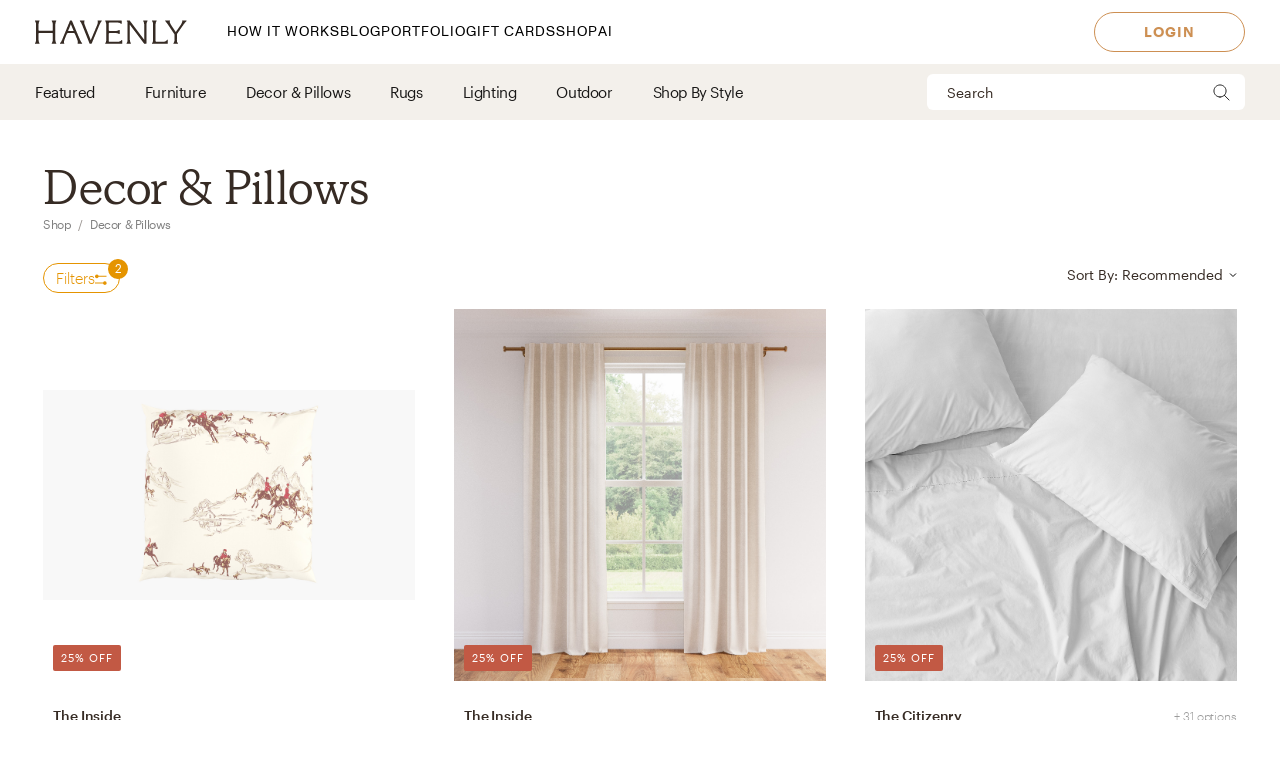

--- FILE ---
content_type: text/html; charset=utf-8
request_url: https://havenly.com/shop/category/decor-pillows
body_size: 42093
content:
<!DOCTYPE html><html lang="en" data-test="document"><head><meta charSet="utf-8"/><meta content="width=device-width, initial-scale=1.0" name="viewport"/><title data-test="default-template__title">Shop Decor &amp; Pillows | Havenly</title><meta name="description" content="Browse Decor &amp; Pillows in the Havenly Shop." data-test="default-template__description"/><script type="application/ld+json">[{"@context":"https://schema.org/","@type":"BreadcrumbList","itemListElement":[{"@type":"ListItem","position":1,"name":"Shop","item":"https://havenly.com/shop"},{"@type":"ListItem","position":2,"name":"Decor & Pillows","item":"https://havenly.com/shop/decor-pillows"}]}]</script><link rel="preload" as="font" type="font/woff2" crossorigin="anonymous" href="https://static.havenly.com/fonts/gt-walsheim/GT-Walsheim-Light.woff2"/><link rel="preload" as="font" type="font/woff2" crossorigin="anonymous" href="https://static.havenly.com/fonts/gt-walsheim/GT-Walsheim-Regular.woff2"/><link rel="preload" as="font" type="font/woff2" crossorigin="anonymous" href="https://static.havenly.com/fonts/gt-walsheim/GT-Walsheim-Medium.woff2"/><link rel="preload" as="font" type="font/woff2" crossorigin="anonymous" href="https://static.havenly.com/fonts/gt-walsheim/GT-Walsheim-Bold.woff2"/><link rel="preload" as="font" type="font/woff2" crossorigin="anonymous" href="https://static.havenly.com/fonts/gt-walsheim/GT-Walsheim-Regular-Oblique.woff2"/><link rel="preload" as="font" type="font/woff2" crossorigin="anonymous" href="https://static.havenly.com/fonts/simula/Simula-Book.woff2"/><link rel="preload" as="font" type="font/woff2" crossorigin="anonymous" href="https://static.havenly.com/fonts/simula/Simula-BookItalic.woff2"/><link rel="preload" as="font" type="font/woff2" crossorigin="anonymous" href="https://static.havenly.com/fonts/abc-monument-grotesk/ABCMonumentGrotesk-Regular.woff2"/><link rel="preload" as="font" type="font/woff2" crossorigin="anonymous" href="https://static.havenly.com/fonts/abc-monument-grotesk/ABCMonumentGrotesk-Medium.woff2"/><link rel="preload" as="font" type="font/woff2" crossorigin="anonymous" href="https://static.havenly.com/fonts/abc-monument-grotesk/ABCMonumentGrotesk-Bold.woff2"/><link rel="preload" as="font" type="font/woff2" crossorigin="anonymous" href="https://static.havenly.com/fonts/graphik/Graphik-Light-Web.woff2"/><link rel="preload" as="font" type="font/woff2" crossorigin="anonymous" href="https://static.havenly.com/fonts/graphik/Graphik-LightItalic-Web.woff2"/><link rel="preload" as="font" type="font/woff2" crossorigin="anonymous" href="https://static.havenly.com/fonts/graphik/Graphik-Regular-Web.woff2"/><link rel="preload" as="font" type="font/woff2" crossorigin="anonymous" href="https://static.havenly.com/fonts/graphik/Graphik-RegularItalic-Web.woff2"/><link rel="preload" as="font" type="font/woff2" crossorigin="anonymous" href="https://static.havenly.com/fonts/graphik/Graphik-Medium-Web.woff2"/><link rel="preload" as="font" type="font/woff2" crossorigin="anonymous" href="https://static.havenly.com/fonts/graphik/Graphik-MediumItalic-Web.woff2"/><link rel="preload" as="font" type="font/woff2" crossorigin="anonymous" href="https://static.havenly.com/fonts/graphik/Graphik-Semibold-Web.woff2"/><link rel="preload" as="font" type="font/woff2" crossorigin="anonymous" href="https://static.havenly.com/fonts/graphik/Graphik-SemiboldItalic-Web.woff2"/><link rel="preload" as="font" type="font/woff2" crossorigin="anonymous" href="https://static.havenly.com/fonts/graphik/Graphik-Bold-Web.woff2"/><link rel="preload" as="font" type="font/woff2" crossorigin="anonymous" href="https://static.havenly.com/fonts/graphik/Graphik-BoldItalic-Web.woff2"/><link data-test="default-template__canonical" rel="canonical" href="https://havenly.com/shop/category/decor-pillows"/><meta name="facebook-domain-verification" content="nyvqfyxec8mlttb47xxx1lx7bj170c"/><meta data-test="default-template__index" name="robots" content="index,follow"/><meta name="next-head-count" content="28"/><link rel="preconnect" href="https://cdn.segment.com"/><link rel="dns-prefetch" href="https://cdn.segment.com"/><link rel="preconnect" href="https://static.havenly.com/"/><link rel="dns-prefetch" href="https://static.havenly.com/"/><meta charSet="utf-8"/><link rel="icon" href="/static/favicon.ico" sizes="any"/><link rel="icon" href="/static/favicon-16x16.png" type="image/png"/><link rel="icon" href="/static/favicon.svg" type="image/svg+xml"/><link rel="apple-touch-icon" href="/static/apple-touch-icon.png"/><link rel="preload" href="/_next/static/css/93f045d819b9a750.css" as="style"/><link rel="stylesheet" href="/_next/static/css/93f045d819b9a750.css" data-n-g=""/><link rel="preload" href="/_next/static/css/94e676790a4ee6b6.css" as="style"/><link rel="stylesheet" href="/_next/static/css/94e676790a4ee6b6.css" data-n-p=""/><link rel="preload" href="/_next/static/css/3066112029cf7beb.css" as="style"/><link rel="stylesheet" href="/_next/static/css/3066112029cf7beb.css" data-n-p=""/><link rel="preload" href="/_next/static/css/75f98f2a31a856ed.css" as="style"/><link rel="stylesheet" href="/_next/static/css/75f98f2a31a856ed.css" data-n-p=""/><link rel="preload" href="/_next/static/css/ec57b01e2d0bda47.css" as="style"/><link rel="stylesheet" href="/_next/static/css/ec57b01e2d0bda47.css" data-n-p=""/><link rel="preload" href="/_next/static/css/9fdaecac9c719a24.css" as="style"/><link rel="stylesheet" href="/_next/static/css/9fdaecac9c719a24.css" data-n-p=""/><noscript data-n-css=""></noscript><script defer="" nomodule="" src="/_next/static/chunks/polyfills-c67a75d1b6f99dc8.js"></script><script src="/_next/static/chunks/webpack-794c2bb57a7870f4.js" defer=""></script><script src="/_next/static/chunks/framework-275dc5f5cebfdd72.js" defer=""></script><script src="/_next/static/chunks/main-5e618ee7e8569f44.js" defer=""></script><script src="/_next/static/chunks/pages/_app-a8e19220a2afe1f1.js" defer=""></script><script src="/_next/static/chunks/3860-3bcdcfcaa4b943f2.js" defer=""></script><script src="/_next/static/chunks/739-3cdb21cb90dc177d.js" defer=""></script><script src="/_next/static/chunks/6130-21f4f350a0629803.js" defer=""></script><script src="/_next/static/chunks/9303-ea2a7d1a4f7d8df5.js" defer=""></script><script src="/_next/static/chunks/9382-0e7fe7b197fdddb7.js" defer=""></script><script src="/_next/static/chunks/9738-ebc7628ddd20fb6c.js" defer=""></script><script src="/_next/static/chunks/9894-899285b52422629d.js" defer=""></script><script src="/_next/static/chunks/252-f8c4d12d787435f9.js" defer=""></script><script src="/_next/static/chunks/6456-315027a6c0ef028c.js" defer=""></script><script src="/_next/static/chunks/201-d44a12ff0e961344.js" defer=""></script><script src="/_next/static/chunks/8747-477e615db798dcc8.js" defer=""></script><script src="/_next/static/chunks/5768-e8a6fbc8ea7fdb64.js" defer=""></script><script src="/_next/static/chunks/6497-57aae1d50c0bdbb5.js" defer=""></script><script src="/_next/static/chunks/2000-3b1de29fe0db880d.js" defer=""></script><script src="/_next/static/chunks/7072-551a2e5715c9bdd7.js" defer=""></script><script src="/_next/static/chunks/3808-f61cb3bae96e33a5.js" defer=""></script><script src="/_next/static/chunks/2288-729a19c53fbd8ce0.js" defer=""></script><script src="/_next/static/chunks/9395-805e99ec10bbf126.js" defer=""></script><script src="/_next/static/chunks/9845-b6b61987cbaccfa3.js" defer=""></script><script src="/_next/static/chunks/8742-d0cb7590c82b3354.js" defer=""></script><script src="/_next/static/chunks/6464-a55573c442fb2b19.js" defer=""></script><script src="/_next/static/chunks/9753-145f283dfa0ba82c.js" defer=""></script><script src="/_next/static/chunks/pages/shop/category/%5Bslug%5D-0065d5b2f7047751.js" defer=""></script><script src="/_next/static/cf03d0a24c06d73480705accf834a0069a297e7e_prod/_buildManifest.js" defer=""></script><script src="/_next/static/cf03d0a24c06d73480705accf834a0069a297e7e_prod/_ssgManifest.js" defer=""></script></head><body><div id="__next" data-reactroot=""><div data-test="default-template" class="not-snackbar styles_Body__fSeiO DefaultTemplate_Page__ZM87n"><div class="Header_HeaderContainer__lOhrI styles_Body__fSeiO Header_isPositionFixed__2giA9" style="top:0" id="HeaderWrapper" data-test="nav__role-logged-out"><div class="MobileHeader_MobileHeader__2fhON"><div class="MobileHeader_Header__79RKN"><a role="button" aria-label="Havenly Logo" class="MobileHeader_Logo__yyA8F" href="/"><svg width="105" height="17" viewBox="0 0 105 17" fill="none" xmlns="http://www.w3.org/2000/svg"><g clip-path="url(#a)" fill="#362B24"><path d="M14.399 2.461c.084-.437.26-.852.52-1.22a.295.295 0 0 0 .031-.322.314.314 0 0 0-.119-.123.335.335 0 0 0-.168-.046h-2.501a.335.335 0 0 0-.169.046.314.314 0 0 0-.154.287.294.294 0 0 0 .061.157c.26.369.439.784.526 1.221.117.64.17 1.29.155 1.94v2.834c0 .164-.069.321-.19.437a.666.666 0 0 1-.46.181H3.409a.666.666 0 0 1-.458-.181.606.606 0 0 1-.19-.437V4.401c-.017-.65.033-1.3.147-1.94.086-.437.265-.852.526-1.22a.301.301 0 0 0-.09-.443.336.336 0 0 0-.166-.048H.673a.337.337 0 0 0-.17.046.316.316 0 0 0-.119.122.298.298 0 0 0 .025.322c.262.368.442.784.53 1.221.117.64.169 1.29.155 1.94v8.675a9.786 9.786 0 0 1-.156 1.948 3.151 3.151 0 0 1-.53 1.234.301.301 0 0 0 .094.447c.052.03.11.045.17.045h2.505c.06 0 .12-.015.17-.045a.316.316 0 0 0 .12-.124.298.298 0 0 0-.026-.323 3.152 3.152 0 0 1-.534-1.234 9.774 9.774 0 0 1-.155-1.951V9.88c0-.164.069-.32.19-.437a.666.666 0 0 1 .458-.181h8.526c.172 0 .337.065.458.18.122.116.19.274.191.438v3.193a9.635 9.635 0 0 1-.157 1.951 3.15 3.15 0 0 1-.524 1.23.3.3 0 0 0 .094.453c.053.03.113.044.174.043h2.5a.337.337 0 0 0 .168-.048c.05-.03.09-.073.117-.124a.297.297 0 0 0-.028-.32 3.109 3.109 0 0 1-.518-1.234 9.606 9.606 0 0 1-.158-1.951V4.4c-.014-.65.038-1.3.156-1.94ZM31.783 15.045a19.632 19.632 0 0 1-.823-1.732l-.01-.023a1.254 1.254 0 0 1-.067-.146 1.51 1.51 0 0 0-.089-.188L25.694.938a.316.316 0 0 0-.12-.137.338.338 0 0 0-.18-.051h-.743a.334.334 0 0 0-.18.05.312.312 0 0 0-.121.138l-4.99 12.02-.012.04a1.415 1.415 0 0 1-.116.291.09.09 0 0 0 0 .024 16.33 16.33 0 0 1-.817 1.711 6.546 6.546 0 0 1-.853 1.215.298.298 0 0 0-.052.332c.026.055.068.101.12.133.053.033.114.05.177.05h2.274a.34.34 0 0 0 .153-.039.321.321 0 0 0 .116-.102.302.302 0 0 0 .028-.291 2.146 2.146 0 0 1-.128-1.234c.133-.643.33-1.272.59-1.878l1.419-3.415a.622.622 0 0 1 .238-.284.668.668 0 0 1 .364-.106h4.206c.13 0 .256.036.363.105.107.069.19.167.238.281l1.435 3.4a8.91 8.91 0 0 1 .618 1.89c.08.413.035.84-.128 1.231a.299.299 0 0 0 .026.294c.03.044.07.08.117.104a.34.34 0 0 0 .154.038h2.483a.337.337 0 0 0 .177-.052.316.316 0 0 0 .118-.135.3.3 0 0 0-.056-.333 5.503 5.503 0 0 1-.83-1.183ZM26.909 7.99h-3.896l1.93-4.652 1.966 4.652ZM45.842.75H43.64a.338.338 0 0 0-.153.036.305.305 0 0 0-.148.39c.152.406.182.844.086 1.264-.15.666-.365 1.316-.644 1.942l-4.156 9.812-3.917-9.84A8.91 8.91 0 0 1 34.1 2.4a1.763 1.763 0 0 1 .197-1.181.29.29 0 0 0 0-.31.315.315 0 0 0-.117-.115.334.334 0 0 0-.16-.043h-2.56a.336.336 0 0 0-.179.052.314.314 0 0 0-.119.136.293.293 0 0 0 .06.332c.347.382.638.808.863 1.266.25.485.562 1.187.928 2.089l4.779 11.928a.314.314 0 0 0 .12.144.338.338 0 0 0 .183.055h.811a.336.336 0 0 0 .18-.05.314.314 0 0 0 .121-.138L44.258 4.56a21.56 21.56 0 0 1 .945-2.04c.235-.451.53-.871.878-1.25a.295.295 0 0 0 .06-.334.312.312 0 0 0-.12-.135.334.334 0 0 0-.178-.05ZM59.962 14.107a.339.339 0 0 0-.203.005.32.32 0 0 0-.16.12 2.47 2.47 0 0 1-1.118.88c-.415.162-1.073.244-1.953.244h-4.944a.666.666 0 0 1-.458-.182.605.605 0 0 1-.19-.437v-4.76c0-.164.068-.321.19-.437a.666.666 0 0 1 .458-.182h3.528a7.9 7.9 0 0 1 1.83.155c.36.09.693.26.97.496a.34.34 0 0 0 .35.052.321.321 0 0 0 .14-.114.3.3 0 0 0 .052-.169V7.524a.3.3 0 0 0-.055-.168.322.322 0 0 0-.142-.113.333.333 0 0 0-.349.052c-.283.239-.62.413-.984.51-.598.129-1.21.183-1.824.163h-3.516a.666.666 0 0 1-.458-.182.606.606 0 0 1-.19-.436V2.762c0-.164.069-.321.19-.437a.666.666 0 0 1 .458-.181h4.503a7.742 7.742 0 0 1 2.071.206 2.68 2.68 0 0 1 1.146.654.337.337 0 0 0 .356.079.316.316 0 0 0 .146-.115.294.294 0 0 0 .052-.173V1.06a.3.3 0 0 0-.09-.216.33.33 0 0 0-.224-.094H48.85a.337.337 0 0 0-.168.047.316.316 0 0 0-.118.123.297.297 0 0 0 .026.32c.26.367.435.781.514 1.217.11.65.158 1.308.143 1.967v8.784c.014.648-.03 1.296-.133 1.936-.067.4-.241.777-.506 1.093a.297.297 0 0 0-.05.332c.026.054.067.1.12.132.052.032.113.05.176.049h11.026a.337.337 0 0 0 .23-.09.308.308 0 0 0 .093-.22v-2.036a.3.3 0 0 0-.067-.187.325.325 0 0 0-.173-.11ZM77.237.75h-2.343a.337.337 0 0 0-.17.047.315.315 0 0 0-.12.125.298.298 0 0 0 .032.324c.26.357.433.765.508 1.194.11.654.159 1.316.145 1.978v9.543L65.367.878a.338.338 0 0 0-.264-.128H63.67a.337.337 0 0 0-.17.047.316.316 0 0 0-.119.124.297.297 0 0 0 .03.323l.487.633v11.2c.014.658-.036 1.316-.147 1.966-.079.435-.254.85-.514 1.215a.301.301 0 0 0 .094.447c.05.03.11.045.17.045h2.343c.06.001.12-.014.172-.043a.317.317 0 0 0 .123-.123.299.299 0 0 0-.025-.326 3.152 3.152 0 0 1-.53-1.234 9.626 9.626 0 0 1-.156-1.951V3.65l9.83 12.97c.03.04.07.073.115.095a.34.34 0 0 0 .149.035h.972a.333.333 0 0 0 .23-.09.303.303 0 0 0 .095-.22V4.42a9.972 9.972 0 0 1 .156-1.965c.08-.435.258-.85.522-1.213a.301.301 0 0 0-.092-.445.337.337 0 0 0-.168-.047ZM91.262 13.882a.337.337 0 0 0-.21.018.317.317 0 0 0-.155.138c-.242.462-.644.83-1.138 1.044-.453.188-1.181.274-2.166.274h-3.88a.666.666 0 0 1-.46-.181.605.605 0 0 1-.19-.438V4.407a10.82 10.82 0 0 1 .133-1.967c.083-.43.269-.836.542-1.187a.302.302 0 0 0 .038-.328.316.316 0 0 0-.12-.128.337.337 0 0 0-.174-.047h-2.507c-.06 0-.12.016-.172.047a.313.313 0 0 0-.119.128.3.3 0 0 0 .037.328c.279.348.463.756.538 1.187.104.652.149 1.31.134 1.969v8.844a9.287 9.287 0 0 1-.144 1.831c-.078.422-.26.82-.528 1.165a.297.297 0 0 0-.037.326.315.315 0 0 0 .12.127c.051.031.11.048.171.048h10.208a.339.339 0 0 0 .233-.089.31.31 0 0 0 .098-.22v-2.255a.3.3 0 0 0-.07-.194.327.327 0 0 0-.182-.11ZM104.324.938a.315.315 0 0 0-.12-.138.334.334 0 0 0-.181-.05h-2.391a.322.322 0 0 0-.256.121.302.302 0 0 0-.057.268c.082.409.027.832-.157 1.21-.282.62-.625 1.212-1.024 1.77l-3.17 4.546-3.042-4.534a8.044 8.044 0 0 1-.93-1.738 1.65 1.65 0 0 1-.043-1.205.297.297 0 0 0-.024-.297.32.32 0 0 0-.119-.104.337.337 0 0 0-.156-.037h-2.69a.336.336 0 0 0-.18.055.313.313 0 0 0-.117.14.296.296 0 0 0 .074.337c.406.393.778.816 1.113 1.265.358.466.787 1.073 1.276 1.8l3.912 5.875v3.585a6.137 6.137 0 0 1-.138 1.572 2.124 2.124 0 0 1-.515.847.297.297 0 0 0-.064.337.314.314 0 0 0 .12.136.336.336 0 0 0 .18.051h2.504a.335.335 0 0 0 .18-.05.313.313 0 0 0 .12-.137.297.297 0 0 0-.063-.337c-.24-.24-.417-.53-.516-.847a6.044 6.044 0 0 1-.138-1.572v-3.713l3.96-5.655c.535-.774.984-1.396 1.366-1.85.366-.464.769-.9 1.205-1.304a.297.297 0 0 0 .081-.347Z"></path></g><defs><clipPath id="a"><path fill="#fff" transform="translate(.348 .75)" d="M0 0h104v16H0z"></path></clipPath></defs></svg></a><div class="MobileHeader_IconContainer__JWRxi"><button type="button" aria-label="Open Menu" class="MobileHeader_Hamburguer__0_ycF" data-test="configurable-nav__toggle-mobile"><div class="MobileHeader_Line__uIrug"></div><div class="MobileHeader_Line__uIrug"></div><div class="MobileHeader_Line__uIrug"></div></button></div></div><nav class="MobileHeader_Nav__U_7AK" data-test="nav-mobile"><div class="styles_Container__bRd5l MobileHeader_Content__EpT_R"><div class="styles_Container__bRd5l"><div class="ShopSubPage_ListWrapper__x3IqK"><button type="button" class="styles_Title2__AYSNu styles_Core4__mAt5T ShopSubPage_Header__Psv23"><svg width="6" height="12" viewBox="0 0 6 12" fill="none" xmlns="http://www.w3.org/2000/svg"><path d="M7 13 1 7l6-6" stroke="#304561" stroke-linecap="round" stroke-linejoin="round"></path></svg><span>Back</span></button><div class="ShopSubPage_CategoryChildrenList__mKUMc"><div class="ShopSubPage_ShopHome__AzRXb"><a href="/shop">Shop Home</a></div><div class="Divider_Divider__T1ENr"></div><div class="ShopSubPage_MerchGroupCategoryAccordion__kWk_R ShopSubPage_IsHighLighted__n_QgI"><button type="button" class="AccordionItem_HeaderButton__itMhW ShopSubPage_AccordionHeader__xy45n"><span class="AccordionItem_Title__QClV2">Featured</span><div class="AccordionItem_Icon__UkKs0 ShopSubPage_AccordionIcon__5IqBe"><svg width="24" height="24" viewBox="0 0 24 24" xmlns="http://www.w3.org/2000/svg"><path d="M12 5v14M5 12h14"></path></svg></div></button><div class="AccordionItem_AccordionBody__hKVeH"><div class="ShopSubPage_MerchGroupCategoryList__SbRTm"><div class="ShopSubPage_MerchGroupWrapper__w_6sn"><a href="/shop/collection/interior-define" class="ShopSubPage_MerchGroup__jHQAH">Interior Define</a></div><div class="ShopSubPage_MerchGroupWrapper__w_6sn"><a href="/shop/collection/the-inside-by-havenly" class="ShopSubPage_MerchGroup__jHQAH">The Inside</a></div><div class="ShopSubPage_MerchGroupWrapper__w_6sn"><a href="/shop/collection/burrow" class="ShopSubPage_MerchGroup__jHQAH">Burrow</a></div><div class="ShopSubPage_MerchGroupWrapper__w_6sn"><a href="/shop/collection/the-citizenry" class="ShopSubPage_MerchGroup__jHQAH">The Citizenry</a></div><div class="ShopSubPage_MerchGroupWrapper__w_6sn"><a href="/shop/collection/st-frank" class="ShopSubPage_MerchGroup__jHQAH">St. Frank</a></div><div class="ShopSubPage_MerchGroupWrapper__w_6sn"><a href="/shop/collection/four-hands-artwork" class="ShopSubPage_MerchGroup__jHQAH">Four Hands x Havenly</a></div><div class="ShopSubPage_MerchGroupWrapper__w_6sn"><a href="/shop/collection/havenly-essentials" class="ShopSubPage_MerchGroup__jHQAH">Havenly Essentials</a></div><div class="ShopSubPage_MerchGroupWrapper__w_6sn"><a href="/shop/collection/havenly-lighting" class="ShopSubPage_MerchGroup__jHQAH">Havenly Lighting Collection</a></div></div></div><div class="Divider_Divider__T1ENr ShopSubPage_AccordionDivider__mXmk2"></div></div><div class="ShopSubPage_MerchGroupCategoryAccordion__kWk_R"><button type="button" class="AccordionItem_HeaderButton__itMhW ShopSubPage_AccordionHeader__xy45n"><span class="AccordionItem_Title__QClV2">Furniture</span><div class="AccordionItem_Icon__UkKs0 ShopSubPage_AccordionIcon__5IqBe"><svg width="24" height="24" viewBox="0 0 24 24" xmlns="http://www.w3.org/2000/svg"><path d="M12 5v14M5 12h14"></path></svg></div></button><div class="AccordionItem_AccordionBody__hKVeH"><div class="ShopSubPage_MerchGroupCategoryList__SbRTm"><div class="ShopSubPage_SubCategoryAccordion__MwpPG"><button type="button" class="AccordionItem_HeaderButton__itMhW"><span class="AccordionItem_Title__QClV2">Living Room</span></button><div class="AccordionItem_AccordionBody__hKVeH"><ul class="ShopSubPage_CategoryChildren__Y_fjs"><li><a class="ShopSubPage_MerchGroup__jHQAH ShopSubPage_IsSubCategory__u3NtG" href="/shop/category/living-room-furniture">View All</a></li><li><a href="/shop/collection/sofas-sectionals" class="ShopSubPage_MerchGroup__jHQAH ShopSubPage_IsSubCategory__u3NtG">Sofas &amp; Sectionals</a></li><li><a href="/shop/collection/coffee-tables" class="ShopSubPage_MerchGroup__jHQAH ShopSubPage_IsSubCategory__u3NtG">Coffee Tables</a></li><li><a href="/shop/collection/accent-tables" class="ShopSubPage_MerchGroup__jHQAH ShopSubPage_IsSubCategory__u3NtG">Accent Tables</a></li><li><a href="/shop/collection/media-consoles" class="ShopSubPage_MerchGroup__jHQAH ShopSubPage_IsSubCategory__u3NtG">Media Consoles</a></li><li><a href="/shop/collection/bookcases-shelves" class="ShopSubPage_MerchGroup__jHQAH ShopSubPage_IsSubCategory__u3NtG">Bookcases &amp; Shelves</a></li><li><a href="/shop/collection/accent-chairs" class="ShopSubPage_MerchGroup__jHQAH ShopSubPage_IsSubCategory__u3NtG">Accent Chairs</a></li><li><a href="/shop/collection/benches-ottomans-poufs" class="ShopSubPage_MerchGroup__jHQAH ShopSubPage_IsSubCategory__u3NtG">Benches, Ottomans &amp; Poufs</a></li></ul></div></div><div class="ShopSubPage_SubCategoryAccordion__MwpPG"><button type="button" class="AccordionItem_HeaderButton__itMhW"><span class="AccordionItem_Title__QClV2">Dining Room</span></button><div class="AccordionItem_AccordionBody__hKVeH"><ul class="ShopSubPage_CategoryChildren__Y_fjs"><li><a class="ShopSubPage_MerchGroup__jHQAH ShopSubPage_IsSubCategory__u3NtG" href="/shop/category/dining-room-furniture">View All</a></li><li><a href="/shop/collection/dining-tables" class="ShopSubPage_MerchGroup__jHQAH ShopSubPage_IsSubCategory__u3NtG">Dining Tables</a></li><li><a href="/shop/collection/dining-chairs" class="ShopSubPage_MerchGroup__jHQAH ShopSubPage_IsSubCategory__u3NtG">Dining Chairs</a></li><li><a href="/shop/collection/buffets-sideboards" class="ShopSubPage_MerchGroup__jHQAH ShopSubPage_IsSubCategory__u3NtG">Buffets &amp; Sideboards</a></li><li><a href="/shop/collection/bar-counter-stools" class="ShopSubPage_MerchGroup__jHQAH ShopSubPage_IsSubCategory__u3NtG">Bar &amp; Counter Stools</a></li></ul></div></div><div class="ShopSubPage_SubCategoryAccordion__MwpPG"><button type="button" class="AccordionItem_HeaderButton__itMhW"><span class="AccordionItem_Title__QClV2">Bedroom</span></button><div class="AccordionItem_AccordionBody__hKVeH"><ul class="ShopSubPage_CategoryChildren__Y_fjs"><li><a class="ShopSubPage_MerchGroup__jHQAH ShopSubPage_IsSubCategory__u3NtG" href="/shop/category/bedroom-furniture">View All</a></li><li><a href="/shop/collection/beds-headboards" class="ShopSubPage_MerchGroup__jHQAH ShopSubPage_IsSubCategory__u3NtG">Beds &amp; Headboards</a></li><li><a href="/shop/collection/dressers" class="ShopSubPage_MerchGroup__jHQAH ShopSubPage_IsSubCategory__u3NtG">Dressers</a></li><li><a href="/shop/collection/nightstands" class="ShopSubPage_MerchGroup__jHQAH ShopSubPage_IsSubCategory__u3NtG">Nightstands</a></li></ul></div></div><div class="ShopSubPage_SubCategoryAccordion__MwpPG"><button type="button" class="AccordionItem_HeaderButton__itMhW"><span class="AccordionItem_Title__QClV2">Home Office</span></button><div class="AccordionItem_AccordionBody__hKVeH"><ul class="ShopSubPage_CategoryChildren__Y_fjs"><li><a class="ShopSubPage_MerchGroup__jHQAH ShopSubPage_IsSubCategory__u3NtG" href="/shop/category/home-office-furniture">View All</a></li><li><a href="/shop/collection/bookcases-shelves" class="ShopSubPage_MerchGroup__jHQAH ShopSubPage_IsSubCategory__u3NtG">Bookcases &amp; Shelves</a></li><li><a href="/shop/collection/desks" class="ShopSubPage_MerchGroup__jHQAH ShopSubPage_IsSubCategory__u3NtG">Desks</a></li><li><a href="/shop/collection/office-chairs" class="ShopSubPage_MerchGroup__jHQAH ShopSubPage_IsSubCategory__u3NtG">Office Chairs</a></li></ul></div></div></div></div><div class="Divider_Divider__T1ENr ShopSubPage_AccordionDivider__mXmk2"></div></div><div class="ShopSubPage_MerchGroupCategoryAccordion__kWk_R ShopSubPage_isSelected__lbvN_"><button type="button" class="AccordionItem_HeaderButton__itMhW ShopSubPage_AccordionHeader__xy45n"><span class="AccordionItem_Title__QClV2">Decor &amp; Pillows</span><div class="AccordionItem_Icon__UkKs0 ShopSubPage_AccordionIcon__5IqBe"><svg width="24" height="24" viewBox="0 0 24 24" xmlns="http://www.w3.org/2000/svg"><path d="M12 5v14M5 12h14"></path></svg></div></button><div class="AccordionItem_AccordionBody__hKVeH"><div class="ShopSubPage_MerchGroupCategoryList__SbRTm"><a href="/shop/category/decor-pillows" class="ShopSubPage_MerchGroup__jHQAH">View All</a><div class="ShopSubPage_MerchGroupWrapper__w_6sn"><a href="/shop/collection/decorative-accessories" class="ShopSubPage_MerchGroup__jHQAH">Decorative Accessories</a></div><div class="ShopSubPage_MerchGroupWrapper__w_6sn"><a href="/shop/collection/art" class="ShopSubPage_MerchGroup__jHQAH">Art</a></div><div class="ShopSubPage_MerchGroupWrapper__w_6sn"><a href="/shop/collection/mirrors" class="ShopSubPage_MerchGroup__jHQAH">Mirrors </a></div><div class="ShopSubPage_MerchGroupWrapper__w_6sn"><a href="/shop/collection/bedding-bath" class="ShopSubPage_MerchGroup__jHQAH">Bedding &amp; Bath</a></div><div class="ShopSubPage_MerchGroupWrapper__w_6sn"><a href="/shop/collection/wallpaper" class="ShopSubPage_MerchGroup__jHQAH">Wallpaper</a></div><div class="ShopSubPage_MerchGroupWrapper__w_6sn"><a href="/shop/collection/throw-pillows" class="ShopSubPage_MerchGroup__jHQAH">Throw Pillows</a></div><div class="ShopSubPage_MerchGroupWrapper__w_6sn"><a href="/shop/collection/blankets-throws" class="ShopSubPage_MerchGroup__jHQAH">Blankets &amp; Throws</a></div><div class="ShopSubPage_MerchGroupWrapper__w_6sn"><a href="/shop/collection/vases-botanicals" class="ShopSubPage_MerchGroup__jHQAH">Vases &amp; Botanicals</a></div></div></div><div class="Divider_Divider__T1ENr ShopSubPage_AccordionDivider__mXmk2"></div></div><div class="ShopSubPage_MerchGroupCategoryAccordion__kWk_R"><button type="button" class="AccordionItem_HeaderButton__itMhW ShopSubPage_AccordionHeader__xy45n"><span class="AccordionItem_Title__QClV2">Rugs</span><div class="AccordionItem_Icon__UkKs0 ShopSubPage_AccordionIcon__5IqBe"><svg width="24" height="24" viewBox="0 0 24 24" xmlns="http://www.w3.org/2000/svg"><path d="M12 5v14M5 12h14"></path></svg></div></button><div class="AccordionItem_AccordionBody__hKVeH"><div class="ShopSubPage_MerchGroupCategoryList__SbRTm"><a href="/shop/category/rugs" class="ShopSubPage_MerchGroup__jHQAH">View All</a><div class="ShopSubPage_MerchGroupWrapper__w_6sn"><a href="/shop/collection/solid-rugs" class="ShopSubPage_MerchGroup__jHQAH">Solid Rugs</a></div><div class="ShopSubPage_MerchGroupWrapper__w_6sn"><a href="/shop/collection/patterned-rugs" class="ShopSubPage_MerchGroup__jHQAH">Patterned Rugs</a></div></div></div><div class="Divider_Divider__T1ENr ShopSubPage_AccordionDivider__mXmk2"></div></div><div class="ShopSubPage_MerchGroupCategoryAccordion__kWk_R"><button type="button" class="AccordionItem_HeaderButton__itMhW ShopSubPage_AccordionHeader__xy45n"><span class="AccordionItem_Title__QClV2">Lighting</span><div class="AccordionItem_Icon__UkKs0 ShopSubPage_AccordionIcon__5IqBe"><svg width="24" height="24" viewBox="0 0 24 24" xmlns="http://www.w3.org/2000/svg"><path d="M12 5v14M5 12h14"></path></svg></div></button><div class="AccordionItem_AccordionBody__hKVeH"><div class="ShopSubPage_MerchGroupCategoryList__SbRTm"><a href="/shop/category/lighting" class="ShopSubPage_MerchGroup__jHQAH">View All</a><div class="ShopSubPage_MerchGroupWrapper__w_6sn"><a href="/shop/collection/light-fixtures" class="ShopSubPage_MerchGroup__jHQAH">Light Fixtures</a></div><div class="ShopSubPage_MerchGroupWrapper__w_6sn"><a href="/shop/collection/table-lamps" class="ShopSubPage_MerchGroup__jHQAH">Table Lamps</a></div><div class="ShopSubPage_MerchGroupWrapper__w_6sn"><a href="/shop/collection/floor-lamps" class="ShopSubPage_MerchGroup__jHQAH">Floor Lamps</a></div></div></div><div class="Divider_Divider__T1ENr ShopSubPage_AccordionDivider__mXmk2"></div></div><div class="ShopSubPage_MerchGroupCategoryAccordion__kWk_R"><button type="button" class="AccordionItem_HeaderButton__itMhW ShopSubPage_AccordionHeader__xy45n"><span class="AccordionItem_Title__QClV2">Outdoor</span><div class="AccordionItem_Icon__UkKs0 ShopSubPage_AccordionIcon__5IqBe"><svg width="24" height="24" viewBox="0 0 24 24" xmlns="http://www.w3.org/2000/svg"><path d="M12 5v14M5 12h14"></path></svg></div></button><div class="AccordionItem_AccordionBody__hKVeH"><div class="ShopSubPage_MerchGroupCategoryList__SbRTm"><a href="/shop/category/outdoor" class="ShopSubPage_MerchGroup__jHQAH">View All</a></div></div><div class="Divider_Divider__T1ENr ShopSubPage_AccordionDivider__mXmk2"></div></div><div class="ShopSubPage_MerchGroupCategoryAccordion__kWk_R"><button type="button" class="AccordionItem_HeaderButton__itMhW ShopSubPage_AccordionHeader__xy45n"><span class="AccordionItem_Title__QClV2">Shop By Style</span><div class="AccordionItem_Icon__UkKs0 ShopSubPage_AccordionIcon__5IqBe"><svg width="24" height="24" viewBox="0 0 24 24" xmlns="http://www.w3.org/2000/svg"><path d="M12 5v14M5 12h14"></path></svg></div></button><div class="AccordionItem_AccordionBody__hKVeH"><div class="ShopSubPage_MerchGroupCategoryList__SbRTm"><a href="/shop/category/shop-by-style" class="ShopSubPage_MerchGroup__jHQAH">View All</a></div></div><div class="Divider_Divider__T1ENr ShopSubPage_AccordionDivider__mXmk2"></div></div></div></div><div class="ShopSubPage_CarouselWrapper__IbmYi"><div class="ShopSubPage_Pagination__BRkuo"></div><div class="swiper-container ShopSubPage_Carousel__FGpon"><div class="swiper-wrapper"><div class="swiper-slide"><a href="/shop/collection/interior-define" role="button" class="ShopSubPage_ImageWrapper__x_idY"><div class=""><div class="AspectRatioBox_AspectRatioBox__sziJu " style="padding-top:calc(0.6188340807174888 * 100%)"><div class="AspectRatioBox_AspectRatioBoxInside__vL8rH"><picture><source srcSet="https://images.prismic.io/havenly-cms/aRJj-LpReVYa4Uci_ID.png?auto=format%2Ccompress&amp;rect=175%2C0%2C800%2C495&amp;w=446&amp;h=276&amp;dpr=2 3x, https://images.prismic.io/havenly-cms/aRJj-LpReVYa4Uci_ID.png?auto=format%2Ccompress&amp;rect=175%2C0%2C800%2C495&amp;w=446&amp;h=276&amp;dpr=2 2x, https://images.prismic.io/havenly-cms/aRJj-LpReVYa4Uci_ID.png?auto=format%2Ccompress&amp;rect=175%2C0%2C800%2C495&amp;w=446&amp;h=276&amp;dpr=1"/><img alt="" srcSet="https://images.prismic.io/havenly-cms/aRJj-LpReVYa4Uci_ID.png?auto=format%2Ccompress&amp;rect=175%2C0%2C800%2C495&amp;w=446&amp;h=276&amp;dpr=2 3x, https://images.prismic.io/havenly-cms/aRJj-LpReVYa4Uci_ID.png?auto=format%2Ccompress&amp;rect=175%2C0%2C800%2C495&amp;w=446&amp;h=276&amp;dpr=2 2x, https://images.prismic.io/havenly-cms/aRJj-LpReVYa4Uci_ID.png?auto=format%2Ccompress&amp;rect=175%2C0%2C800%2C495&amp;w=446&amp;h=276&amp;dpr=1" class="PrismicImage_PrismicImage__tXHHs" width="446" height="276" loading="eager"/></picture></div></div></div><p class="styles_Title2__AYSNu ShopSubPage_ImageLabel__R0WAQ">30% off Interior Define</p></a></div><div class="swiper-slide"><a href="/shop/collection/sale" role="button" class="ShopSubPage_ImageWrapper__x_idY"><div class=""><div class="AspectRatioBox_AspectRatioBox__sziJu " style="padding-top:calc(0.6188340807174888 * 100%)"><div class="AspectRatioBox_AspectRatioBoxInside__vL8rH"><picture><source srcSet="https://images.prismic.io/havenly-cms/aRJl_LpReVYa4Uc8_BFCM_HPHERO_1150x495-Option1.png?auto=format%2Ccompress&amp;rect=175%2C0%2C800%2C495&amp;w=446&amp;h=276&amp;dpr=2 3x, https://images.prismic.io/havenly-cms/aRJl_LpReVYa4Uc8_BFCM_HPHERO_1150x495-Option1.png?auto=format%2Ccompress&amp;rect=175%2C0%2C800%2C495&amp;w=446&amp;h=276&amp;dpr=2 2x, https://images.prismic.io/havenly-cms/aRJl_LpReVYa4Uc8_BFCM_HPHERO_1150x495-Option1.png?auto=format%2Ccompress&amp;rect=175%2C0%2C800%2C495&amp;w=446&amp;h=276&amp;dpr=1"/><img alt="" srcSet="https://images.prismic.io/havenly-cms/aRJl_LpReVYa4Uc8_BFCM_HPHERO_1150x495-Option1.png?auto=format%2Ccompress&amp;rect=175%2C0%2C800%2C495&amp;w=446&amp;h=276&amp;dpr=2 3x, https://images.prismic.io/havenly-cms/aRJl_LpReVYa4Uc8_BFCM_HPHERO_1150x495-Option1.png?auto=format%2Ccompress&amp;rect=175%2C0%2C800%2C495&amp;w=446&amp;h=276&amp;dpr=2 2x, https://images.prismic.io/havenly-cms/aRJl_LpReVYa4Uc8_BFCM_HPHERO_1150x495-Option1.png?auto=format%2Ccompress&amp;rect=175%2C0%2C800%2C495&amp;w=446&amp;h=276&amp;dpr=1" class="PrismicImage_PrismicImage__tXHHs" width="446" height="276" loading="eager"/></picture></div></div></div><p class="styles_Title2__AYSNu ShopSubPage_ImageLabel__R0WAQ">The Black Friday Sale</p></a></div><div class="swiper-slide"><a href="/shop/collection/inspired-modern" role="button" class="ShopSubPage_ImageWrapper__x_idY"><div class=""><div class="AspectRatioBox_AspectRatioBox__sziJu " style="padding-top:calc(0.6188340807174888 * 100%)"><div class="AspectRatioBox_AspectRatioBoxInside__vL8rH"><picture><source srcSet="https://images.prismic.io/havenly-cms/54122ff4-396b-4ff8-9e6b-20c8d8997910_merch+group+hero+-+inspired+modern.png?auto=format%2Ccompress&amp;rect=0%2C337%2C1150%2C712&amp;w=446&amp;h=276&amp;dpr=2 3x, https://images.prismic.io/havenly-cms/54122ff4-396b-4ff8-9e6b-20c8d8997910_merch+group+hero+-+inspired+modern.png?auto=format%2Ccompress&amp;rect=0%2C337%2C1150%2C712&amp;w=446&amp;h=276&amp;dpr=2 2x, https://images.prismic.io/havenly-cms/54122ff4-396b-4ff8-9e6b-20c8d8997910_merch+group+hero+-+inspired+modern.png?auto=format%2Ccompress&amp;rect=0%2C337%2C1150%2C712&amp;w=446&amp;h=276&amp;dpr=1"/><img alt="" srcSet="https://images.prismic.io/havenly-cms/54122ff4-396b-4ff8-9e6b-20c8d8997910_merch+group+hero+-+inspired+modern.png?auto=format%2Ccompress&amp;rect=0%2C337%2C1150%2C712&amp;w=446&amp;h=276&amp;dpr=2 3x, https://images.prismic.io/havenly-cms/54122ff4-396b-4ff8-9e6b-20c8d8997910_merch+group+hero+-+inspired+modern.png?auto=format%2Ccompress&amp;rect=0%2C337%2C1150%2C712&amp;w=446&amp;h=276&amp;dpr=2 2x, https://images.prismic.io/havenly-cms/54122ff4-396b-4ff8-9e6b-20c8d8997910_merch+group+hero+-+inspired+modern.png?auto=format%2Ccompress&amp;rect=0%2C337%2C1150%2C712&amp;w=446&amp;h=276&amp;dpr=1" class="PrismicImage_PrismicImage__tXHHs" width="446" height="276" loading="eager"/></picture></div></div></div><p class="styles_Title2__AYSNu ShopSubPage_ImageLabel__R0WAQ">Inspired Modern</p></a></div><div class="swiper-slide"><a href="/shop/collection/the-inside-curtains" role="button" class="ShopSubPage_ImageWrapper__x_idY"><div class=""><div class="AspectRatioBox_AspectRatioBox__sziJu " style="padding-top:calc(0.6188340807174888 * 100%)"><div class="AspectRatioBox_AspectRatioBoxInside__vL8rH"><picture><source srcSet="https://images.prismic.io/havenly-cms/9c807b1b-28e7-442b-a67f-6d0183d98192_TI+SHOP+homepage+dropdown.png?auto=format%2Ccompress%3Fauto%3Dcompress%2Cformat&amp;rect=0%2C371%2C800%2C495&amp;w=446&amp;h=276&amp;dpr=2 3x, https://images.prismic.io/havenly-cms/9c807b1b-28e7-442b-a67f-6d0183d98192_TI+SHOP+homepage+dropdown.png?auto=format%2Ccompress%3Fauto%3Dcompress%2Cformat&amp;rect=0%2C371%2C800%2C495&amp;w=446&amp;h=276&amp;dpr=2 2x, https://images.prismic.io/havenly-cms/9c807b1b-28e7-442b-a67f-6d0183d98192_TI+SHOP+homepage+dropdown.png?auto=format%2Ccompress%3Fauto%3Dcompress%2Cformat&amp;rect=0%2C371%2C800%2C495&amp;w=446&amp;h=276&amp;dpr=1"/><img alt="" srcSet="https://images.prismic.io/havenly-cms/9c807b1b-28e7-442b-a67f-6d0183d98192_TI+SHOP+homepage+dropdown.png?auto=format%2Ccompress%3Fauto%3Dcompress%2Cformat&amp;rect=0%2C371%2C800%2C495&amp;w=446&amp;h=276&amp;dpr=2 3x, https://images.prismic.io/havenly-cms/9c807b1b-28e7-442b-a67f-6d0183d98192_TI+SHOP+homepage+dropdown.png?auto=format%2Ccompress%3Fauto%3Dcompress%2Cformat&amp;rect=0%2C371%2C800%2C495&amp;w=446&amp;h=276&amp;dpr=2 2x, https://images.prismic.io/havenly-cms/9c807b1b-28e7-442b-a67f-6d0183d98192_TI+SHOP+homepage+dropdown.png?auto=format%2Ccompress%3Fauto%3Dcompress%2Cformat&amp;rect=0%2C371%2C800%2C495&amp;w=446&amp;h=276&amp;dpr=1" class="PrismicImage_PrismicImage__tXHHs" width="446" height="276" loading="eager"/></picture></div></div></div><p class="styles_Title2__AYSNu ShopSubPage_ImageLabel__R0WAQ">Curtains by The Inside</p></a></div><div class="swiper-slide"><a href="/shop/collection/decor-under-100" role="button" class="ShopSubPage_ImageWrapper__x_idY"><div class=""><div class="AspectRatioBox_AspectRatioBox__sziJu " style="padding-top:calc(0.6188340807174888 * 100%)"><div class="AspectRatioBox_AspectRatioBoxInside__vL8rH"><picture><source srcSet="https://images.prismic.io/havenly-cms/ZzZf5a8jQArT043Y_MerchLandingPage_Desktop.png?auto=format%2Ccompress&amp;rect=224%2C0%2C2437%2C1508&amp;w=446&amp;h=276&amp;dpr=2 3x, https://images.prismic.io/havenly-cms/ZzZf5a8jQArT043Y_MerchLandingPage_Desktop.png?auto=format%2Ccompress&amp;rect=224%2C0%2C2437%2C1508&amp;w=446&amp;h=276&amp;dpr=2 2x, https://images.prismic.io/havenly-cms/ZzZf5a8jQArT043Y_MerchLandingPage_Desktop.png?auto=format%2Ccompress&amp;rect=224%2C0%2C2437%2C1508&amp;w=446&amp;h=276&amp;dpr=1"/><img alt="" srcSet="https://images.prismic.io/havenly-cms/ZzZf5a8jQArT043Y_MerchLandingPage_Desktop.png?auto=format%2Ccompress&amp;rect=224%2C0%2C2437%2C1508&amp;w=446&amp;h=276&amp;dpr=2 3x, https://images.prismic.io/havenly-cms/ZzZf5a8jQArT043Y_MerchLandingPage_Desktop.png?auto=format%2Ccompress&amp;rect=224%2C0%2C2437%2C1508&amp;w=446&amp;h=276&amp;dpr=2 2x, https://images.prismic.io/havenly-cms/ZzZf5a8jQArT043Y_MerchLandingPage_Desktop.png?auto=format%2Ccompress&amp;rect=224%2C0%2C2437%2C1508&amp;w=446&amp;h=276&amp;dpr=1" class="PrismicImage_PrismicImage__tXHHs" width="446" height="276" loading="eager"/></picture></div></div></div><p class="styles_Title2__AYSNu ShopSubPage_ImageLabel__R0WAQ">Decor Under $100</p></a></div><div class="swiper-slide"><a href="/shop/collection/the-citizenry-artisanal-rugs" role="button" class="ShopSubPage_ImageWrapper__x_idY"><div class=""><div class="AspectRatioBox_AspectRatioBox__sziJu " style="padding-top:calc(0.6188340807174888 * 100%)"><div class="AspectRatioBox_AspectRatioBoxInside__vL8rH"><picture><source srcSet="https://images.prismic.io/havenly-cms/ZldSvaWtHYXtT6Cd_artisanalrugs-CZ.png?auto=format%2Ccompress%3Fauto%3Dcompress%2Cformat&amp;rect=0%2C244%2C1000%2C619&amp;w=446&amp;h=276&amp;dpr=2 3x, https://images.prismic.io/havenly-cms/ZldSvaWtHYXtT6Cd_artisanalrugs-CZ.png?auto=format%2Ccompress%3Fauto%3Dcompress%2Cformat&amp;rect=0%2C244%2C1000%2C619&amp;w=446&amp;h=276&amp;dpr=2 2x, https://images.prismic.io/havenly-cms/ZldSvaWtHYXtT6Cd_artisanalrugs-CZ.png?auto=format%2Ccompress%3Fauto%3Dcompress%2Cformat&amp;rect=0%2C244%2C1000%2C619&amp;w=446&amp;h=276&amp;dpr=1"/><img alt="" srcSet="https://images.prismic.io/havenly-cms/ZldSvaWtHYXtT6Cd_artisanalrugs-CZ.png?auto=format%2Ccompress%3Fauto%3Dcompress%2Cformat&amp;rect=0%2C244%2C1000%2C619&amp;w=446&amp;h=276&amp;dpr=2 3x, https://images.prismic.io/havenly-cms/ZldSvaWtHYXtT6Cd_artisanalrugs-CZ.png?auto=format%2Ccompress%3Fauto%3Dcompress%2Cformat&amp;rect=0%2C244%2C1000%2C619&amp;w=446&amp;h=276&amp;dpr=2 2x, https://images.prismic.io/havenly-cms/ZldSvaWtHYXtT6Cd_artisanalrugs-CZ.png?auto=format%2Ccompress%3Fauto%3Dcompress%2Cformat&amp;rect=0%2C244%2C1000%2C619&amp;w=446&amp;h=276&amp;dpr=1" class="PrismicImage_PrismicImage__tXHHs" width="446" height="276" loading="eager"/></picture></div></div></div><p class="styles_Title2__AYSNu ShopSubPage_ImageLabel__R0WAQ">Hand-Knotted Rugs</p></a></div><div class="swiper-slide"><a href="/shop/collection/inspired-modern-rugs" role="button" class="ShopSubPage_ImageWrapper__x_idY"><div class=""><div class="AspectRatioBox_AspectRatioBox__sziJu " style="padding-top:calc(0.6188340807174888 * 100%)"><div class="AspectRatioBox_AspectRatioBoxInside__vL8rH"><picture><source srcSet="https://images.prismic.io/havenly-cms/Zk_H9Sol0Zci9aIH_Rahi_Accent_Rug_Ecru_4.webp?auto=format%2Ccompress%3Fauto%3Dcompress%2Cformat&amp;rect=0%2C152%2C800%2C495&amp;w=446&amp;h=276&amp;dpr=2 3x, https://images.prismic.io/havenly-cms/Zk_H9Sol0Zci9aIH_Rahi_Accent_Rug_Ecru_4.webp?auto=format%2Ccompress%3Fauto%3Dcompress%2Cformat&amp;rect=0%2C152%2C800%2C495&amp;w=446&amp;h=276&amp;dpr=2 2x, https://images.prismic.io/havenly-cms/Zk_H9Sol0Zci9aIH_Rahi_Accent_Rug_Ecru_4.webp?auto=format%2Ccompress%3Fauto%3Dcompress%2Cformat&amp;rect=0%2C152%2C800%2C495&amp;w=446&amp;h=276&amp;dpr=1"/><img alt="" srcSet="https://images.prismic.io/havenly-cms/Zk_H9Sol0Zci9aIH_Rahi_Accent_Rug_Ecru_4.webp?auto=format%2Ccompress%3Fauto%3Dcompress%2Cformat&amp;rect=0%2C152%2C800%2C495&amp;w=446&amp;h=276&amp;dpr=2 3x, https://images.prismic.io/havenly-cms/Zk_H9Sol0Zci9aIH_Rahi_Accent_Rug_Ecru_4.webp?auto=format%2Ccompress%3Fauto%3Dcompress%2Cformat&amp;rect=0%2C152%2C800%2C495&amp;w=446&amp;h=276&amp;dpr=2 2x, https://images.prismic.io/havenly-cms/Zk_H9Sol0Zci9aIH_Rahi_Accent_Rug_Ecru_4.webp?auto=format%2Ccompress%3Fauto%3Dcompress%2Cformat&amp;rect=0%2C152%2C800%2C495&amp;w=446&amp;h=276&amp;dpr=1" class="PrismicImage_PrismicImage__tXHHs" width="446" height="276" loading="eager"/></picture></div></div></div><p class="styles_Title2__AYSNu ShopSubPage_ImageLabel__R0WAQ">Textured Wool Rugs</p></a></div><div class="swiper-slide"><a href="/shop/collection/statement-lighting" role="button" class="ShopSubPage_ImageWrapper__x_idY"><div class=""><div class="AspectRatioBox_AspectRatioBox__sziJu " style="padding-top:calc(0.6188340807174888 * 100%)"><div class="AspectRatioBox_AspectRatioBoxInside__vL8rH"><picture><source srcSet="https://images.prismic.io/havenly-cms/ZtCWjkaF0TcGJhq4_statementlighting10.jpeg?auto=format%2Ccompress&amp;rect=0%2C29%2C1200%2C743&amp;w=446&amp;h=276&amp;dpr=2 3x, https://images.prismic.io/havenly-cms/ZtCWjkaF0TcGJhq4_statementlighting10.jpeg?auto=format%2Ccompress&amp;rect=0%2C29%2C1200%2C743&amp;w=446&amp;h=276&amp;dpr=2 2x, https://images.prismic.io/havenly-cms/ZtCWjkaF0TcGJhq4_statementlighting10.jpeg?auto=format%2Ccompress&amp;rect=0%2C29%2C1200%2C743&amp;w=446&amp;h=276&amp;dpr=1"/><img alt="" srcSet="https://images.prismic.io/havenly-cms/ZtCWjkaF0TcGJhq4_statementlighting10.jpeg?auto=format%2Ccompress&amp;rect=0%2C29%2C1200%2C743&amp;w=446&amp;h=276&amp;dpr=2 3x, https://images.prismic.io/havenly-cms/ZtCWjkaF0TcGJhq4_statementlighting10.jpeg?auto=format%2Ccompress&amp;rect=0%2C29%2C1200%2C743&amp;w=446&amp;h=276&amp;dpr=2 2x, https://images.prismic.io/havenly-cms/ZtCWjkaF0TcGJhq4_statementlighting10.jpeg?auto=format%2Ccompress&amp;rect=0%2C29%2C1200%2C743&amp;w=446&amp;h=276&amp;dpr=1" class="PrismicImage_PrismicImage__tXHHs" width="446" height="276" loading="eager"/></picture></div></div></div><p class="styles_Title2__AYSNu ShopSubPage_ImageLabel__R0WAQ">Statement Lighting</p></a></div><div class="swiper-slide"><a href="/shop/collection/havenly-lighting" role="button" class="ShopSubPage_ImageWrapper__x_idY"><div class=""><div class="AspectRatioBox_AspectRatioBox__sziJu " style="padding-top:calc(0.6188340807174888 * 100%)"><div class="AspectRatioBox_AspectRatioBoxInside__vL8rH"><picture><source srcSet="https://images.prismic.io/havenly-cms/aGLnCHfc4bHWi3vc_havenlylightingcollection-HP-mobile.jpg?auto=format%2Ccompress&amp;rect=0%2C79%2C750%2C464&amp;w=446&amp;h=276&amp;dpr=2 3x, https://images.prismic.io/havenly-cms/aGLnCHfc4bHWi3vc_havenlylightingcollection-HP-mobile.jpg?auto=format%2Ccompress&amp;rect=0%2C79%2C750%2C464&amp;w=446&amp;h=276&amp;dpr=2 2x, https://images.prismic.io/havenly-cms/aGLnCHfc4bHWi3vc_havenlylightingcollection-HP-mobile.jpg?auto=format%2Ccompress&amp;rect=0%2C79%2C750%2C464&amp;w=446&amp;h=276&amp;dpr=1"/><img alt="" srcSet="https://images.prismic.io/havenly-cms/aGLnCHfc4bHWi3vc_havenlylightingcollection-HP-mobile.jpg?auto=format%2Ccompress&amp;rect=0%2C79%2C750%2C464&amp;w=446&amp;h=276&amp;dpr=2 3x, https://images.prismic.io/havenly-cms/aGLnCHfc4bHWi3vc_havenlylightingcollection-HP-mobile.jpg?auto=format%2Ccompress&amp;rect=0%2C79%2C750%2C464&amp;w=446&amp;h=276&amp;dpr=2 2x, https://images.prismic.io/havenly-cms/aGLnCHfc4bHWi3vc_havenlylightingcollection-HP-mobile.jpg?auto=format%2Ccompress&amp;rect=0%2C79%2C750%2C464&amp;w=446&amp;h=276&amp;dpr=1" class="PrismicImage_PrismicImage__tXHHs" width="446" height="276" loading="eager"/></picture></div></div></div><p class="styles_Title2__AYSNu ShopSubPage_ImageLabel__R0WAQ">Havenly Lighting Collection</p></a></div></div></div></div></div></div></nav></div><div class="DesktopHeader_DesktopHeader__gih0a"><nav class="LoggedOutHeader_Opaque__aYkPX"><div class="NavLinks_NavLinks__yq9c4"><a href="/"><div class="NavLinks_Logo__h_BoL" role="img" aria-label="Havenly Logo"><svg viewBox="0 0 336 53" fill="none" xmlns="http://www.w3.org/2000/svg"><path d="M45.264 6.515c.27-1.412.84-2.755 1.674-3.947a.942.942 0 0 0 .102-1.038 1.014 1.014 0 0 0-.383-.399 1.075 1.075 0 0 0-.543-.148h-8.055c-.192 0-.38.052-.544.148a1.014 1.014 0 0 0-.498.929c.015.184.083.36.198.508a10.357 10.357 0 0 1 1.693 3.947 31.22 31.22 0 0 1 .502 6.272v9.163a1.962 1.962 0 0 1-.616 1.413 2.141 2.141 0 0 1-1.477.585H9.86a2.141 2.141 0 0 1-1.474-.587 1.962 1.962 0 0 1-.613-1.411v-9.163a31.14 31.14 0 0 1 .476-6.272 10.262 10.262 0 0 1 1.693-3.947.965.965 0 0 0 .086-1.03 1.018 1.018 0 0 0-.375-.399 1.08 1.08 0 0 0-.535-.156H1.05c-.192 0-.38.051-.545.147a1.02 1.02 0 0 0-.385.397.966.966 0 0 0 .08 1.04 10.265 10.265 0 0 1 1.706 3.948c.378 2.07.546 4.17.501 6.272v28.047a31.752 31.752 0 0 1-.5 6.297A10.208 10.208 0 0 1 .2 51.12a.966.966 0 0 0-.085 1.045c.088.165.222.303.387.4.165.096.355.146.548.146h8.068c.193 0 .383-.05.548-.147a1.02 1.02 0 0 0 .387-.399.966.966 0 0 0-.086-1.045 10.211 10.211 0 0 1-1.718-3.99 31.712 31.712 0 0 1-.501-6.308V30.499c.001-.53.222-1.036.613-1.41.39-.375.92-.586 1.473-.587h27.463c.554 0 1.086.21 1.478.584.392.375.614.883.616 1.413v10.323a31.26 31.26 0 0 1-.508 6.309 10.207 10.207 0 0 1-1.687 3.977.966.966 0 0 0-.093 1.06c.09.167.227.307.396.403.17.096.363.144.56.14h8.055a1.08 1.08 0 0 0 .539-.156c.16-.098.291-.237.376-.4a.966.966 0 0 0-.09-1.035 10.077 10.077 0 0 1-1.669-3.99 31.167 31.167 0 0 1-.507-6.308V12.787a31.176 31.176 0 0 1 .5-6.272ZM101.262 47.197c-.78-1.415-1.675-3.303-2.651-5.599l-.032-.072a4.05 4.05 0 0 1-.216-.474 4.896 4.896 0 0 0-.285-.607L81.65 1.59a1.02 1.02 0 0 0-.39-.443 1.087 1.087 0 0 0-.58-.165h-2.392a1.074 1.074 0 0 0-.582.163 1.008 1.008 0 0 0-.388.445L61.247 40.45l-.038.128a4.544 4.544 0 0 1-.374.941.29.29 0 0 0 0 .08 52.886 52.886 0 0 1-2.633 5.531 21.174 21.174 0 0 1-2.746 3.929.963.963 0 0 0-.168 1.075c.083.175.217.324.387.429.169.104.366.16.567.16h7.326c.172-.003.341-.045.492-.124.151-.08.28-.193.374-.331a.981.981 0 0 0 .092-.942 6.962 6.962 0 0 1-.412-3.99 31.585 31.585 0 0 1 1.902-6.071l4.567-11.04a2.01 2.01 0 0 1 .767-.918 2.146 2.146 0 0 1 1.174-.344H86.07a2.14 2.14 0 0 1 1.169.34c.345.223.612.54.766.91l4.623 10.99a28.863 28.863 0 0 1 1.992 6.11 6.944 6.944 0 0 1-.412 3.983.97.97 0 0 0 .084.95c.094.14.224.255.376.335.153.08.324.122.498.123h7.997c.203-.002.4-.06.568-.168.168-.107.301-.259.382-.436a.97.97 0 0 0-.182-1.078 17.758 17.758 0 0 1-2.67-3.825ZM85.564 24.39H73.012l6.216-15.04 6.336 15.04ZM146.547.982h-7.097c-.172 0-.341.04-.492.118a.997.997 0 0 0-.547.781.984.984 0 0 0 .069.48 7.11 7.11 0 0 1 .279 4.086 33.698 33.698 0 0 1-2.074 6.279l-13.389 31.72-12.616-31.811a28.877 28.877 0 0 1-1.959-6.321 5.713 5.713 0 0 1 .634-3.82.94.94 0 0 0 0-1.002 1.017 1.017 0 0 0-.376-.37 1.075 1.075 0 0 0-.518-.14h-8.246a1.08 1.08 0 0 0-.573.167c-.17.108-.304.261-.384.44a.951.951 0 0 0 .19 1.075 17.65 17.65 0 0 1 2.784 4.093c.806 1.567 1.808 3.838 2.988 6.752l15.393 38.564c.076.189.21.351.385.466.174.115.38.176.592.178h2.613c.206.001.408-.056.581-.164.172-.108.308-.262.389-.444l16.269-38.812a69.881 69.881 0 0 1 3.044-6.595 18.921 18.921 0 0 1 2.829-4.044.977.977 0 0 0 .265-.512.956.956 0 0 0-.072-.568 1.01 1.01 0 0 0-.387-.435 1.075 1.075 0 0 0-.574-.16ZM192.03 44.167a1.084 1.084 0 0 0-.653.016c-.21.072-.39.207-.514.385a7.966 7.966 0 0 1-3.603 2.848c-1.338.522-3.457.789-6.292.789h-15.926a2.14 2.14 0 0 1-1.476-.59 1.96 1.96 0 0 1-.61-1.414V30.814c0-.53.219-1.039.61-1.414a2.14 2.14 0 0 1 1.476-.59h11.366a25.35 25.35 0 0 1 5.892.505 7.612 7.612 0 0 1 3.127 1.603 1.087 1.087 0 0 0 1.125.168c.185-.08.341-.208.451-.37a.97.97 0 0 0 .168-.545v-7.287a.976.976 0 0 0-.175-.545 1.038 1.038 0 0 0-.459-.365 1.068 1.068 0 0 0-1.123.17 8.147 8.147 0 0 1-3.171 1.645c-1.926.418-3.9.595-5.873.528h-11.328a2.14 2.14 0 0 1-1.473-.587 1.959 1.959 0 0 1-.613-1.41V7.486c.001-.53.222-1.037.613-1.411a2.14 2.14 0 0 1 1.473-.587h14.506a24.85 24.85 0 0 1 6.672.668 8.62 8.62 0 0 1 3.691 2.113c.142.149.328.253.533.298a1.018 1.018 0 0 0 1.082-.414.95.95 0 0 0 .168-.558v-5.61a.975.975 0 0 0-.292-.698 1.06 1.06 0 0 0-.717-.305h-34.453a1.08 1.08 0 0 0-.54.152 1.026 1.026 0 0 0-.38.398.964.964 0 0 0 .083 1.035 9.843 9.843 0 0 1 1.656 3.935 33.86 33.86 0 0 1 .463 6.357v28.4a34.91 34.91 0 0 1-.432 6.26 7.4 7.4 0 0 1-1.63 3.534.981.981 0 0 0-.244.514c-.029.19 0 .384.084.559.084.174.218.322.387.426.169.104.365.159.566.158h35.518a1.053 1.053 0 0 0 .738-.294.99.99 0 0 0 .303-.707v-6.583a.97.97 0 0 0-.217-.605 1.045 1.045 0 0 0-.557-.354ZM247.673.982h-7.548a1.083 1.083 0 0 0-.548.152 1.02 1.02 0 0 0-.383.405.973.973 0 0 0 .1 1.046 9.237 9.237 0 0 1 1.637 3.862 34.42 34.42 0 0 1 .469 6.394v30.852L209.44 1.395a1.03 1.03 0 0 0-.373-.304 1.085 1.085 0 0 0-.477-.109h-4.617a1.08 1.08 0 0 0-.547.15 1.024 1.024 0 0 0-.384.403.971.971 0 0 0 .094 1.044l1.572 2.047v36.207a33.697 33.697 0 0 1-.475 6.358 9.77 9.77 0 0 1-1.656 3.928.966.966 0 0 0-.085 1.045c.088.165.222.304.387.4.165.096.355.147.548.146h7.548c.195.004.387-.044.555-.139.168-.095.304-.233.395-.398a.971.971 0 0 0-.081-1.053 10.21 10.21 0 0 1-1.706-3.99 31.192 31.192 0 0 1-.501-6.309V10.358l31.662 41.933c.097.13.224.235.372.308.148.072.311.11.477.111h3.134c.277 0 .543-.105.74-.293a.981.981 0 0 0 .306-.709v-38.86a32.44 32.44 0 0 1 .501-6.352 9.684 9.684 0 0 1 1.681-3.923.966.966 0 0 0 .088-1.04 1.011 1.011 0 0 0-.382-.4 1.08 1.08 0 0 0-.543-.15ZM292.851 43.438a1.084 1.084 0 0 0-.678.058 1.026 1.026 0 0 0-.496.446 7.47 7.47 0 0 1-3.666 3.376c-1.458.608-3.805.887-6.976.887h-12.501a2.139 2.139 0 0 1-1.48-.587 1.96 1.96 0 0 1-.614-1.417V12.805a35.16 35.16 0 0 1 .432-6.358 9.047 9.047 0 0 1 1.744-3.837.975.975 0 0 0-.265-1.477 1.083 1.083 0 0 0-.56-.15h-8.074c-.196 0-.388.052-.554.152-.166.1-.299.243-.384.412a.965.965 0 0 0-.099.548.983.983 0 0 0 .219.515 8.449 8.449 0 0 1 1.732 3.837c.335 2.106.479 4.235.431 6.364v28.593a30.138 30.138 0 0 1-.463 5.92 8.716 8.716 0 0 1-1.7 3.765.96.96 0 0 0-.119 1.055c.085.17.218.312.384.412.166.1.357.154.553.154h32.88a1.085 1.085 0 0 0 .752-.287.992.992 0 0 0 .314-.715v-7.286a.977.977 0 0 0-.226-.628 1.05 1.05 0 0 0-.586-.356ZM334.927 1.59a1.002 1.002 0 0 0-.388-.446 1.068 1.068 0 0 0-.582-.161h-7.7c-.16 0-.318.036-.461.104a1.035 1.035 0 0 0-.365.287.968.968 0 0 0-.183.865 6.16 6.16 0 0 1-.507 3.91 34.162 34.162 0 0 1-3.298 5.727L311.231 26.57l-9.799-14.658a26.038 26.038 0 0 1-2.993-5.616 5.352 5.352 0 0 1-.14-3.899.974.974 0 0 0-.077-.96 1.032 1.032 0 0 0-.383-.336 1.082 1.082 0 0 0-.504-.118h-8.664a1.076 1.076 0 0 0-.578.176c-.171.112-.303.27-.379.454a.958.958 0 0 0-.052.579.99.99 0 0 0 .292.509 33.816 33.816 0 0 1 3.584 4.093c1.154 1.505 2.537 3.467 4.11 5.817l12.602 18.993v11.592a19.872 19.872 0 0 1-.444 5.082 6.863 6.863 0 0 1-1.661 2.738.967.967 0 0 0-.205 1.088c.081.181.216.335.388.443.171.107.372.164.578.164h8.068c.205 0 .406-.057.578-.164.171-.108.306-.262.387-.442a.96.96 0 0 0 .069-.574.99.99 0 0 0-.273-.515 6.719 6.719 0 0 1-1.662-2.738 19.605 19.605 0 0 1-.444-5.082V31.19l12.755-18.283c1.725-2.502 3.171-4.511 4.401-5.98a37.043 37.043 0 0 1 3.882-4.215c.16-.138.27-.32.317-.522a.956.956 0 0 0-.057-.601Z" fill="#E8E5DE"></path></svg></div></a><ul class="NavLinks_MenuLinkList__Ax2lY"><li class="NavLinks_MenuLinkContainer__qXZrv"><a href="/interior-design-services" class="NavLinks_MenuLinkTitle__RcjGA styles_Navigation__utYtg"><span>How It Works</span></a><div class="NavLinks_SubNavContainer__u_EDt"><nav><div class="styles_BorderTop__CSSp8 NavLinks_Outline__9IELz"></div><a class="ImageMegaMenu_ImageContainer__ZUPvH" href="/interior-design-services"><span style="box-sizing:border-box;display:block;overflow:hidden;width:initial;height:initial;background:none;opacity:1;border:0;margin:0;padding:0;position:relative"><span style="box-sizing:border-box;display:block;width:initial;height:initial;background:none;opacity:1;border:0;margin:0;padding:0;padding-top:64.92307692307693%"></span><img alt="" src="[data-uri]" decoding="async" data-nimg="responsive" style="position:absolute;top:0;left:0;bottom:0;right:0;box-sizing:border-box;padding:0;border:none;margin:auto;display:block;width:0;height:0;min-width:100%;max-width:100%;min-height:100%;max-height:100%"/><noscript><img alt="" sizes="23vw" srcSet="https://images.havenly.com/unsafe/64x/filters:quality(100)/https://s3.amazonaws.com/static.havenly.com/content/submenu/header-details.jpg 64w, https://images.havenly.com/unsafe/96x/filters:quality(100)/https://s3.amazonaws.com/static.havenly.com/content/submenu/header-details.jpg 96w, https://images.havenly.com/unsafe/128x/filters:quality(100)/https://s3.amazonaws.com/static.havenly.com/content/submenu/header-details.jpg 128w, https://images.havenly.com/unsafe/210x/filters:quality(100)/https://s3.amazonaws.com/static.havenly.com/content/submenu/header-details.jpg 210w, https://images.havenly.com/unsafe/244x/filters:quality(100)/https://s3.amazonaws.com/static.havenly.com/content/submenu/header-details.jpg 244w, https://images.havenly.com/unsafe/256x/filters:quality(100)/https://s3.amazonaws.com/static.havenly.com/content/submenu/header-details.jpg 256w, https://images.havenly.com/unsafe/282x/filters:quality(100)/https://s3.amazonaws.com/static.havenly.com/content/submenu/header-details.jpg 282w, https://images.havenly.com/unsafe/328x/filters:quality(100)/https://s3.amazonaws.com/static.havenly.com/content/submenu/header-details.jpg 328w, https://images.havenly.com/unsafe/380x/filters:quality(100)/https://s3.amazonaws.com/static.havenly.com/content/submenu/header-details.jpg 380w, https://images.havenly.com/unsafe/384x/filters:quality(100)/https://s3.amazonaws.com/static.havenly.com/content/submenu/header-details.jpg 384w, https://images.havenly.com/unsafe/442x/filters:quality(100)/https://s3.amazonaws.com/static.havenly.com/content/submenu/header-details.jpg 442w, https://images.havenly.com/unsafe/512x/filters:quality(100)/https://s3.amazonaws.com/static.havenly.com/content/submenu/header-details.jpg 512w, https://images.havenly.com/unsafe/594x/filters:quality(100)/https://s3.amazonaws.com/static.havenly.com/content/submenu/header-details.jpg 594w, https://images.havenly.com/unsafe/688x/filters:quality(100)/https://s3.amazonaws.com/static.havenly.com/content/submenu/header-details.jpg 688w, https://images.havenly.com/unsafe/798x/filters:quality(100)/https://s3.amazonaws.com/static.havenly.com/content/submenu/header-details.jpg 798w, https://images.havenly.com/unsafe/926x/filters:quality(100)/https://s3.amazonaws.com/static.havenly.com/content/submenu/header-details.jpg 926w, https://images.havenly.com/unsafe/1074x/filters:quality(100)/https://s3.amazonaws.com/static.havenly.com/content/submenu/header-details.jpg 1074w, https://images.havenly.com/unsafe/1246x/filters:quality(100)/https://s3.amazonaws.com/static.havenly.com/content/submenu/header-details.jpg 1246w, https://images.havenly.com/unsafe/1446x/filters:quality(100)/https://s3.amazonaws.com/static.havenly.com/content/submenu/header-details.jpg 1446w, https://images.havenly.com/unsafe/1678x/filters:quality(100)/https://s3.amazonaws.com/static.havenly.com/content/submenu/header-details.jpg 1678w, https://images.havenly.com/unsafe/1946x/filters:quality(100)/https://s3.amazonaws.com/static.havenly.com/content/submenu/header-details.jpg 1946w, https://images.havenly.com/unsafe/2258x/filters:quality(100)/https://s3.amazonaws.com/static.havenly.com/content/submenu/header-details.jpg 2258w, https://images.havenly.com/unsafe/2618x/filters:quality(100)/https://s3.amazonaws.com/static.havenly.com/content/submenu/header-details.jpg 2618w, https://images.havenly.com/unsafe/3038x/filters:quality(100)/https://s3.amazonaws.com/static.havenly.com/content/submenu/header-details.jpg 3038w, https://images.havenly.com/unsafe/3524x/filters:quality(100)/https://s3.amazonaws.com/static.havenly.com/content/submenu/header-details.jpg 3524w, https://images.havenly.com/unsafe/4088x/filters:quality(100)/https://s3.amazonaws.com/static.havenly.com/content/submenu/header-details.jpg 4088w, https://images.havenly.com/unsafe/4742x/filters:quality(100)/https://s3.amazonaws.com/static.havenly.com/content/submenu/header-details.jpg 4742w, https://images.havenly.com/unsafe/5500x/filters:quality(100)/https://s3.amazonaws.com/static.havenly.com/content/submenu/header-details.jpg 5500w, https://images.havenly.com/unsafe/6380x/filters:quality(100)/https://s3.amazonaws.com/static.havenly.com/content/submenu/header-details.jpg 6380w, https://images.havenly.com/unsafe/7400x/filters:quality(100)/https://s3.amazonaws.com/static.havenly.com/content/submenu/header-details.jpg 7400w" src="https://images.havenly.com/unsafe/7400x/filters:quality(100)/https://s3.amazonaws.com/static.havenly.com/content/submenu/header-details.jpg" decoding="async" data-nimg="responsive" style="position:absolute;top:0;left:0;bottom:0;right:0;box-sizing:border-box;padding:0;border:none;margin:auto;display:block;width:0;height:0;min-width:100%;max-width:100%;min-height:100%;max-height:100%" loading="lazy"/></noscript></span><p class="styles_Title2__AYSNu">The Details</p></a><a class="ImageMegaMenu_ImageContainer__ZUPvH" href="/interior-designers"><span style="box-sizing:border-box;display:block;overflow:hidden;width:initial;height:initial;background:none;opacity:1;border:0;margin:0;padding:0;position:relative"><span style="box-sizing:border-box;display:block;width:initial;height:initial;background:none;opacity:1;border:0;margin:0;padding:0;padding-top:64.92307692307693%"></span><img alt="" src="[data-uri]" decoding="async" data-nimg="responsive" style="position:absolute;top:0;left:0;bottom:0;right:0;box-sizing:border-box;padding:0;border:none;margin:auto;display:block;width:0;height:0;min-width:100%;max-width:100%;min-height:100%;max-height:100%"/><noscript><img alt="" sizes="23vw" srcSet="https://images.havenly.com/unsafe/64x/filters:quality(100)/https://s3.amazonaws.com/static.havenly.com/content/submenu/header-designers.jpg 64w, https://images.havenly.com/unsafe/96x/filters:quality(100)/https://s3.amazonaws.com/static.havenly.com/content/submenu/header-designers.jpg 96w, https://images.havenly.com/unsafe/128x/filters:quality(100)/https://s3.amazonaws.com/static.havenly.com/content/submenu/header-designers.jpg 128w, https://images.havenly.com/unsafe/210x/filters:quality(100)/https://s3.amazonaws.com/static.havenly.com/content/submenu/header-designers.jpg 210w, https://images.havenly.com/unsafe/244x/filters:quality(100)/https://s3.amazonaws.com/static.havenly.com/content/submenu/header-designers.jpg 244w, https://images.havenly.com/unsafe/256x/filters:quality(100)/https://s3.amazonaws.com/static.havenly.com/content/submenu/header-designers.jpg 256w, https://images.havenly.com/unsafe/282x/filters:quality(100)/https://s3.amazonaws.com/static.havenly.com/content/submenu/header-designers.jpg 282w, https://images.havenly.com/unsafe/328x/filters:quality(100)/https://s3.amazonaws.com/static.havenly.com/content/submenu/header-designers.jpg 328w, https://images.havenly.com/unsafe/380x/filters:quality(100)/https://s3.amazonaws.com/static.havenly.com/content/submenu/header-designers.jpg 380w, https://images.havenly.com/unsafe/384x/filters:quality(100)/https://s3.amazonaws.com/static.havenly.com/content/submenu/header-designers.jpg 384w, https://images.havenly.com/unsafe/442x/filters:quality(100)/https://s3.amazonaws.com/static.havenly.com/content/submenu/header-designers.jpg 442w, https://images.havenly.com/unsafe/512x/filters:quality(100)/https://s3.amazonaws.com/static.havenly.com/content/submenu/header-designers.jpg 512w, https://images.havenly.com/unsafe/594x/filters:quality(100)/https://s3.amazonaws.com/static.havenly.com/content/submenu/header-designers.jpg 594w, https://images.havenly.com/unsafe/688x/filters:quality(100)/https://s3.amazonaws.com/static.havenly.com/content/submenu/header-designers.jpg 688w, https://images.havenly.com/unsafe/798x/filters:quality(100)/https://s3.amazonaws.com/static.havenly.com/content/submenu/header-designers.jpg 798w, https://images.havenly.com/unsafe/926x/filters:quality(100)/https://s3.amazonaws.com/static.havenly.com/content/submenu/header-designers.jpg 926w, https://images.havenly.com/unsafe/1074x/filters:quality(100)/https://s3.amazonaws.com/static.havenly.com/content/submenu/header-designers.jpg 1074w, https://images.havenly.com/unsafe/1246x/filters:quality(100)/https://s3.amazonaws.com/static.havenly.com/content/submenu/header-designers.jpg 1246w, https://images.havenly.com/unsafe/1446x/filters:quality(100)/https://s3.amazonaws.com/static.havenly.com/content/submenu/header-designers.jpg 1446w, https://images.havenly.com/unsafe/1678x/filters:quality(100)/https://s3.amazonaws.com/static.havenly.com/content/submenu/header-designers.jpg 1678w, https://images.havenly.com/unsafe/1946x/filters:quality(100)/https://s3.amazonaws.com/static.havenly.com/content/submenu/header-designers.jpg 1946w, https://images.havenly.com/unsafe/2258x/filters:quality(100)/https://s3.amazonaws.com/static.havenly.com/content/submenu/header-designers.jpg 2258w, https://images.havenly.com/unsafe/2618x/filters:quality(100)/https://s3.amazonaws.com/static.havenly.com/content/submenu/header-designers.jpg 2618w, https://images.havenly.com/unsafe/3038x/filters:quality(100)/https://s3.amazonaws.com/static.havenly.com/content/submenu/header-designers.jpg 3038w, https://images.havenly.com/unsafe/3524x/filters:quality(100)/https://s3.amazonaws.com/static.havenly.com/content/submenu/header-designers.jpg 3524w, https://images.havenly.com/unsafe/4088x/filters:quality(100)/https://s3.amazonaws.com/static.havenly.com/content/submenu/header-designers.jpg 4088w, https://images.havenly.com/unsafe/4742x/filters:quality(100)/https://s3.amazonaws.com/static.havenly.com/content/submenu/header-designers.jpg 4742w, https://images.havenly.com/unsafe/5500x/filters:quality(100)/https://s3.amazonaws.com/static.havenly.com/content/submenu/header-designers.jpg 5500w, https://images.havenly.com/unsafe/6380x/filters:quality(100)/https://s3.amazonaws.com/static.havenly.com/content/submenu/header-designers.jpg 6380w, https://images.havenly.com/unsafe/7400x/filters:quality(100)/https://s3.amazonaws.com/static.havenly.com/content/submenu/header-designers.jpg 7400w" src="https://images.havenly.com/unsafe/7400x/filters:quality(100)/https://s3.amazonaws.com/static.havenly.com/content/submenu/header-designers.jpg" decoding="async" data-nimg="responsive" style="position:absolute;top:0;left:0;bottom:0;right:0;box-sizing:border-box;padding:0;border:none;margin:auto;display:block;width:0;height:0;min-width:100%;max-width:100%;min-height:100%;max-height:100%" loading="lazy"/></noscript></span><p class="styles_Title2__AYSNu">Designers</p></a><a class="ImageMegaMenu_ImageContainer__ZUPvH" href="/interior-design-style-quiz"><span style="box-sizing:border-box;display:block;overflow:hidden;width:initial;height:initial;background:none;opacity:1;border:0;margin:0;padding:0;position:relative"><span style="box-sizing:border-box;display:block;width:initial;height:initial;background:none;opacity:1;border:0;margin:0;padding:0;padding-top:64.92307692307693%"></span><img alt="" src="[data-uri]" decoding="async" data-nimg="responsive" style="position:absolute;top:0;left:0;bottom:0;right:0;box-sizing:border-box;padding:0;border:none;margin:auto;display:block;width:0;height:0;min-width:100%;max-width:100%;min-height:100%;max-height:100%"/><noscript><img alt="" sizes="23vw" srcSet="https://images.havenly.com/unsafe/64x/filters:quality(100)/https://s3.amazonaws.com/static.havenly.com/content/submenu/header-pricing.jpg 64w, https://images.havenly.com/unsafe/96x/filters:quality(100)/https://s3.amazonaws.com/static.havenly.com/content/submenu/header-pricing.jpg 96w, https://images.havenly.com/unsafe/128x/filters:quality(100)/https://s3.amazonaws.com/static.havenly.com/content/submenu/header-pricing.jpg 128w, https://images.havenly.com/unsafe/210x/filters:quality(100)/https://s3.amazonaws.com/static.havenly.com/content/submenu/header-pricing.jpg 210w, https://images.havenly.com/unsafe/244x/filters:quality(100)/https://s3.amazonaws.com/static.havenly.com/content/submenu/header-pricing.jpg 244w, https://images.havenly.com/unsafe/256x/filters:quality(100)/https://s3.amazonaws.com/static.havenly.com/content/submenu/header-pricing.jpg 256w, https://images.havenly.com/unsafe/282x/filters:quality(100)/https://s3.amazonaws.com/static.havenly.com/content/submenu/header-pricing.jpg 282w, https://images.havenly.com/unsafe/328x/filters:quality(100)/https://s3.amazonaws.com/static.havenly.com/content/submenu/header-pricing.jpg 328w, https://images.havenly.com/unsafe/380x/filters:quality(100)/https://s3.amazonaws.com/static.havenly.com/content/submenu/header-pricing.jpg 380w, https://images.havenly.com/unsafe/384x/filters:quality(100)/https://s3.amazonaws.com/static.havenly.com/content/submenu/header-pricing.jpg 384w, https://images.havenly.com/unsafe/442x/filters:quality(100)/https://s3.amazonaws.com/static.havenly.com/content/submenu/header-pricing.jpg 442w, https://images.havenly.com/unsafe/512x/filters:quality(100)/https://s3.amazonaws.com/static.havenly.com/content/submenu/header-pricing.jpg 512w, https://images.havenly.com/unsafe/594x/filters:quality(100)/https://s3.amazonaws.com/static.havenly.com/content/submenu/header-pricing.jpg 594w, https://images.havenly.com/unsafe/688x/filters:quality(100)/https://s3.amazonaws.com/static.havenly.com/content/submenu/header-pricing.jpg 688w, https://images.havenly.com/unsafe/798x/filters:quality(100)/https://s3.amazonaws.com/static.havenly.com/content/submenu/header-pricing.jpg 798w, https://images.havenly.com/unsafe/926x/filters:quality(100)/https://s3.amazonaws.com/static.havenly.com/content/submenu/header-pricing.jpg 926w, https://images.havenly.com/unsafe/1074x/filters:quality(100)/https://s3.amazonaws.com/static.havenly.com/content/submenu/header-pricing.jpg 1074w, https://images.havenly.com/unsafe/1246x/filters:quality(100)/https://s3.amazonaws.com/static.havenly.com/content/submenu/header-pricing.jpg 1246w, https://images.havenly.com/unsafe/1446x/filters:quality(100)/https://s3.amazonaws.com/static.havenly.com/content/submenu/header-pricing.jpg 1446w, https://images.havenly.com/unsafe/1678x/filters:quality(100)/https://s3.amazonaws.com/static.havenly.com/content/submenu/header-pricing.jpg 1678w, https://images.havenly.com/unsafe/1946x/filters:quality(100)/https://s3.amazonaws.com/static.havenly.com/content/submenu/header-pricing.jpg 1946w, https://images.havenly.com/unsafe/2258x/filters:quality(100)/https://s3.amazonaws.com/static.havenly.com/content/submenu/header-pricing.jpg 2258w, https://images.havenly.com/unsafe/2618x/filters:quality(100)/https://s3.amazonaws.com/static.havenly.com/content/submenu/header-pricing.jpg 2618w, https://images.havenly.com/unsafe/3038x/filters:quality(100)/https://s3.amazonaws.com/static.havenly.com/content/submenu/header-pricing.jpg 3038w, https://images.havenly.com/unsafe/3524x/filters:quality(100)/https://s3.amazonaws.com/static.havenly.com/content/submenu/header-pricing.jpg 3524w, https://images.havenly.com/unsafe/4088x/filters:quality(100)/https://s3.amazonaws.com/static.havenly.com/content/submenu/header-pricing.jpg 4088w, https://images.havenly.com/unsafe/4742x/filters:quality(100)/https://s3.amazonaws.com/static.havenly.com/content/submenu/header-pricing.jpg 4742w, https://images.havenly.com/unsafe/5500x/filters:quality(100)/https://s3.amazonaws.com/static.havenly.com/content/submenu/header-pricing.jpg 5500w, https://images.havenly.com/unsafe/6380x/filters:quality(100)/https://s3.amazonaws.com/static.havenly.com/content/submenu/header-pricing.jpg 6380w, https://images.havenly.com/unsafe/7400x/filters:quality(100)/https://s3.amazonaws.com/static.havenly.com/content/submenu/header-pricing.jpg 7400w" src="https://images.havenly.com/unsafe/7400x/filters:quality(100)/https://s3.amazonaws.com/static.havenly.com/content/submenu/header-pricing.jpg" decoding="async" data-nimg="responsive" style="position:absolute;top:0;left:0;bottom:0;right:0;box-sizing:border-box;padding:0;border:none;margin:auto;display:block;width:0;height:0;min-width:100%;max-width:100%;min-height:100%;max-height:100%" loading="lazy"/></noscript></span><p class="styles_Title2__AYSNu">Style Quiz</p></a><a class="ImageMegaMenu_ImageContainer__ZUPvH" href="/reviews"><span style="box-sizing:border-box;display:block;overflow:hidden;width:initial;height:initial;background:none;opacity:1;border:0;margin:0;padding:0;position:relative"><span style="box-sizing:border-box;display:block;width:initial;height:initial;background:none;opacity:1;border:0;margin:0;padding:0;padding-top:64.92307692307693%"></span><img alt="" src="[data-uri]" decoding="async" data-nimg="responsive" style="position:absolute;top:0;left:0;bottom:0;right:0;box-sizing:border-box;padding:0;border:none;margin:auto;display:block;width:0;height:0;min-width:100%;max-width:100%;min-height:100%;max-height:100%"/><noscript><img alt="" sizes="23vw" srcSet="https://images.havenly.com/unsafe/64x/filters:quality(100)/https://s3.amazonaws.com/static.havenly.com/content/submenu/header-reviews.jpg 64w, https://images.havenly.com/unsafe/96x/filters:quality(100)/https://s3.amazonaws.com/static.havenly.com/content/submenu/header-reviews.jpg 96w, https://images.havenly.com/unsafe/128x/filters:quality(100)/https://s3.amazonaws.com/static.havenly.com/content/submenu/header-reviews.jpg 128w, https://images.havenly.com/unsafe/210x/filters:quality(100)/https://s3.amazonaws.com/static.havenly.com/content/submenu/header-reviews.jpg 210w, https://images.havenly.com/unsafe/244x/filters:quality(100)/https://s3.amazonaws.com/static.havenly.com/content/submenu/header-reviews.jpg 244w, https://images.havenly.com/unsafe/256x/filters:quality(100)/https://s3.amazonaws.com/static.havenly.com/content/submenu/header-reviews.jpg 256w, https://images.havenly.com/unsafe/282x/filters:quality(100)/https://s3.amazonaws.com/static.havenly.com/content/submenu/header-reviews.jpg 282w, https://images.havenly.com/unsafe/328x/filters:quality(100)/https://s3.amazonaws.com/static.havenly.com/content/submenu/header-reviews.jpg 328w, https://images.havenly.com/unsafe/380x/filters:quality(100)/https://s3.amazonaws.com/static.havenly.com/content/submenu/header-reviews.jpg 380w, https://images.havenly.com/unsafe/384x/filters:quality(100)/https://s3.amazonaws.com/static.havenly.com/content/submenu/header-reviews.jpg 384w, https://images.havenly.com/unsafe/442x/filters:quality(100)/https://s3.amazonaws.com/static.havenly.com/content/submenu/header-reviews.jpg 442w, https://images.havenly.com/unsafe/512x/filters:quality(100)/https://s3.amazonaws.com/static.havenly.com/content/submenu/header-reviews.jpg 512w, https://images.havenly.com/unsafe/594x/filters:quality(100)/https://s3.amazonaws.com/static.havenly.com/content/submenu/header-reviews.jpg 594w, https://images.havenly.com/unsafe/688x/filters:quality(100)/https://s3.amazonaws.com/static.havenly.com/content/submenu/header-reviews.jpg 688w, https://images.havenly.com/unsafe/798x/filters:quality(100)/https://s3.amazonaws.com/static.havenly.com/content/submenu/header-reviews.jpg 798w, https://images.havenly.com/unsafe/926x/filters:quality(100)/https://s3.amazonaws.com/static.havenly.com/content/submenu/header-reviews.jpg 926w, https://images.havenly.com/unsafe/1074x/filters:quality(100)/https://s3.amazonaws.com/static.havenly.com/content/submenu/header-reviews.jpg 1074w, https://images.havenly.com/unsafe/1246x/filters:quality(100)/https://s3.amazonaws.com/static.havenly.com/content/submenu/header-reviews.jpg 1246w, https://images.havenly.com/unsafe/1446x/filters:quality(100)/https://s3.amazonaws.com/static.havenly.com/content/submenu/header-reviews.jpg 1446w, https://images.havenly.com/unsafe/1678x/filters:quality(100)/https://s3.amazonaws.com/static.havenly.com/content/submenu/header-reviews.jpg 1678w, https://images.havenly.com/unsafe/1946x/filters:quality(100)/https://s3.amazonaws.com/static.havenly.com/content/submenu/header-reviews.jpg 1946w, https://images.havenly.com/unsafe/2258x/filters:quality(100)/https://s3.amazonaws.com/static.havenly.com/content/submenu/header-reviews.jpg 2258w, https://images.havenly.com/unsafe/2618x/filters:quality(100)/https://s3.amazonaws.com/static.havenly.com/content/submenu/header-reviews.jpg 2618w, https://images.havenly.com/unsafe/3038x/filters:quality(100)/https://s3.amazonaws.com/static.havenly.com/content/submenu/header-reviews.jpg 3038w, https://images.havenly.com/unsafe/3524x/filters:quality(100)/https://s3.amazonaws.com/static.havenly.com/content/submenu/header-reviews.jpg 3524w, https://images.havenly.com/unsafe/4088x/filters:quality(100)/https://s3.amazonaws.com/static.havenly.com/content/submenu/header-reviews.jpg 4088w, https://images.havenly.com/unsafe/4742x/filters:quality(100)/https://s3.amazonaws.com/static.havenly.com/content/submenu/header-reviews.jpg 4742w, https://images.havenly.com/unsafe/5500x/filters:quality(100)/https://s3.amazonaws.com/static.havenly.com/content/submenu/header-reviews.jpg 5500w, https://images.havenly.com/unsafe/6380x/filters:quality(100)/https://s3.amazonaws.com/static.havenly.com/content/submenu/header-reviews.jpg 6380w, https://images.havenly.com/unsafe/7400x/filters:quality(100)/https://s3.amazonaws.com/static.havenly.com/content/submenu/header-reviews.jpg 7400w" src="https://images.havenly.com/unsafe/7400x/filters:quality(100)/https://s3.amazonaws.com/static.havenly.com/content/submenu/header-reviews.jpg" decoding="async" data-nimg="responsive" style="position:absolute;top:0;left:0;bottom:0;right:0;box-sizing:border-box;padding:0;border:none;margin:auto;display:block;width:0;height:0;min-width:100%;max-width:100%;min-height:100%;max-height:100%" loading="lazy"/></noscript></span><p class="styles_Title2__AYSNu">Reviews</p></a></nav></div></li><li class="NavLinks_MenuLinkContainer__qXZrv"><a href="/blog/" class="NavLinks_MenuLinkTitle__RcjGA styles_Navigation__utYtg"><span>Blog</span></a></li><li class="NavLinks_MenuLinkContainer__qXZrv"><a href="/exp/interior-design-ideas" class="NavLinks_MenuLinkTitle__RcjGA styles_Navigation__utYtg"><span>Portfolio</span></a><div class="NavLinks_SubNavContainer__u_EDt"><nav><div class="styles_BorderTop__CSSp8 NavLinks_Outline__9IELz"></div><div class="MegaMenu_MegaMenu__lFu54"><div class="MegaMenu_SubMenu__eIBQF"><span class="styles_Title3__lX_Ji MegaMenu_SubMenuTitle__It8D7">By Room</span><div class="MegaMenu_SubMenuLinks__Au9hZ"><a class="MegaMenu_LinkDetails__Inlci" href="/exp/living-room-design-ideas">Living Room</a><a class="MegaMenu_LinkDetails__Inlci" href="/exp/dining-room-design-ideas">Dining Room</a><a class="MegaMenu_LinkDetails__Inlci" href="/exp/bedroom-design-ideas">Bedroom</a><a class="MegaMenu_LinkDetails__Inlci" href="/exp/office-design-ideas">Home Office</a><a class="MegaMenu_LinkDetails__Inlci" href="/exp/nursery-design-ideas">Nursery</a><a class="MegaMenu_LinkDetails__Inlci" href="/exp/patio-design-ideas">Patio</a><a class="MegaMenu_LinkDetails__Inlci" href="/exp/entry-way-design-ideas">Entry Way</a></div></div><div class="MegaMenu_SubMenu__eIBQF"><span class="styles_Title3__lX_Ji MegaMenu_SubMenuTitle__It8D7">By Style</span><div class="MegaMenu_SubMenuLinks__Au9hZ"><a class="MegaMenu_LinkDetails__Inlci" href="/exp/midcentury-modern-design-ideas">Midcentury Modern</a><a class="MegaMenu_LinkDetails__Inlci" href="/exp/bohemian-design-ideas">Bohemian</a><a class="MegaMenu_LinkDetails__Inlci" href="/exp/farmhouse-design-ideas">Farmhouse</a><a class="MegaMenu_LinkDetails__Inlci" href="/exp/traditional-design-ideas">Traditional</a><a class="MegaMenu_LinkDetails__Inlci" href="/exp/coastal-design-ideas">Coastal</a><a class="MegaMenu_LinkDetails__Inlci" href="/exp/scandinavian-design-ideas">Scandinavian</a><a class="MegaMenu_LinkDetails__Inlci" href="/exp/glam-design-ideas">Glam</a></div></div><div class="MegaMenu_ImageGroup__V3gJs"><a class="MegaMenu_Image___Yd71" href="/in-person"><span style="box-sizing:border-box;display:inline-block;overflow:hidden;width:420px;height:275px;background:none;opacity:1;border:0;margin:0;padding:0;position:relative"><img alt="Havenly In-Person" src="[data-uri]" decoding="async" data-nimg="fixed" style="position:absolute;top:0;left:0;bottom:0;right:0;box-sizing:border-box;padding:0;border:none;margin:auto;display:block;width:0;height:0;min-width:100%;max-width:100%;min-height:100%;max-height:100%;background-size:cover;background-position:0% 0%;filter:blur(20px);background-image:url(&quot;https://images.havenly.com/unsafe/30x/filters:quality(50)/https://s3.amazonaws.com/static.havenly.com/content/submenu/header-nyc-showroom_2023.jpg&quot;)"/><noscript><img alt="Havenly In-Person" srcSet="https://images.havenly.com/unsafe/442x/filters:quality(100)/https://s3.amazonaws.com/static.havenly.com/content/submenu/header-nyc-showroom_2023.jpg 1x, https://images.havenly.com/unsafe/926x/filters:quality(100)/https://s3.amazonaws.com/static.havenly.com/content/submenu/header-nyc-showroom_2023.jpg 2x" src="https://images.havenly.com/unsafe/926x/filters:quality(100)/https://s3.amazonaws.com/static.havenly.com/content/submenu/header-nyc-showroom_2023.jpg" decoding="async" data-nimg="fixed" style="position:absolute;top:0;left:0;bottom:0;right:0;box-sizing:border-box;padding:0;border:none;margin:auto;display:block;width:0;height:0;min-width:100%;max-width:100%;min-height:100%;max-height:100%" loading="lazy"/></noscript></span><span class="MegaMenu_ImageText__l1NUD"><h3 class="styles_Title3__lX_Ji">Havenly In-Person</h3><p>Your perfect Havenly designer, in real life. Available in select markets</p></span></a></div></div></nav></div></li><li class="NavLinks_MenuLinkContainer__qXZrv"><a href="/gift" class="NavLinks_MenuLinkTitle__RcjGA styles_Navigation__utYtg"><span>Gift Cards</span></a></li><li class="NavLinks_MenuLinkContainer__qXZrv"><a href="/shop" class="NavLinks_MenuLinkTitle__RcjGA styles_Navigation__utYtg"><span>Shop</span></a></li><li class="NavLinks_MenuLinkContainer__qXZrv"><a href="/ai-interior-design" class="NavLinks_MenuLinkTitle__RcjGA styles_Navigation__utYtg"><span>AI</span></a></li></ul></div><div class="LoggedOutHeader_ButtonsContainer__QIKgL"><a rel="nofollow" class="styles_Button___NI0J styles_Small__f_IS1 styles_Secondary__E_hUS Button_isDesktopOnly___2ciz" href="/login">LOGIN</a></div></nav></div></div><div class="Shop_Content__KCoAW"><div class="Shop_ShopPage__Oqbli"><div class="styles_Body__fSeiO ShopNavigationMenu_ShopNavigationMenuWrapper__C1V1o ShopNavigationMenu_Fixed__HrQH9" style="top:0px;margin-top:64px"><nav class="ShopNavigationMenu_ShopNavigationMenu__DGb6e"><ul><li class="ShopNavigationMenu_MenuItem__lkgFB"><a class="ShopNavigationMenu_NavbarOption__3NFnB " href="/shop/feature"><span>Featured</span></a></li><li class="ShopNavigationMenu_MenuItem__lkgFB"><a class="ShopNavigationMenu_NavbarOption__3NFnB " href="/shop/category/furniture"><span>Furniture</span></a></li><li class="ShopNavigationMenu_MenuItem__lkgFB"><a class="ShopNavigationMenu_NavbarOption__3NFnB " href="/shop/category/decor-pillows"><span>Decor &amp; Pillows</span></a></li><li class="ShopNavigationMenu_MenuItem__lkgFB"><a class="ShopNavigationMenu_NavbarOption__3NFnB " href="/shop/category/rugs"><span>Rugs</span></a></li><li class="ShopNavigationMenu_MenuItem__lkgFB"><a class="ShopNavigationMenu_NavbarOption__3NFnB " href="/shop/category/lighting"><span>Lighting</span></a></li><li class="ShopNavigationMenu_MenuItem__lkgFB"><a class="ShopNavigationMenu_NavbarOption__3NFnB " href="/shop/outdoor"><span>Outdoor</span></a></li><li class="ShopNavigationMenu_MenuItem__lkgFB"><a class="ShopNavigationMenu_NavbarOption__3NFnB " href="/shop/shop-by-style"><span>Shop By Style</span></a></li></ul></nav><div class="ShopNavigationMenu_SearchBarContainer__voRvl"><form class="SearchBar_SearchBox__ttl4i  "><button title="Search" type="submit" class="SearchBar_Search__P_qOD SearchBar_Mobile___x2TM"><svg width="18" height="18" viewBox="0 0 18 18" fill="none" xmlns="http://www.w3.org/2000/svg"><path d="M7.423 13.79c3.547 0 6.423-2.863 6.423-6.395C13.846 3.863 10.97 1 7.423 1S1 3.863 1 7.395c0 3.532 2.876 6.396 6.423 6.396ZM17 16.931l-5.04-5.02" stroke="#171717" stroke-linecap="round" stroke-linejoin="round"></path></svg></button><input type="text" placeholder="Search" value=""/><button title="Close" type="button" class="SearchBar_Mobile___x2TM"><svg width="17" height="17" viewBox="0 0 17 17" fill="none" xmlns="http://www.w3.org/2000/svg"><path d="m1 1 15 15M16 1 1 16" fill="#000" stroke="#000"></path></svg></button><div class="SearchBar_Desktop__YA551"><button title="Search" type="submit" class="SearchBar_Search__P_qOD"><svg width="18" height="18" viewBox="0 0 18 18" fill="none" xmlns="http://www.w3.org/2000/svg"><path d="M7.423 13.79c3.547 0 6.423-2.863 6.423-6.395C13.846 3.863 10.97 1 7.423 1S1 3.863 1 7.395c0 3.532 2.876 6.396 6.423 6.396ZM17 16.931l-5.04-5.02" stroke="#171717" stroke-linecap="round" stroke-linejoin="round"></path></svg></button></div></form></div></div><div class="ShopNavigationMenu_ShadowLayer__T1DdD ShopNavigationMenu_Leaving__u8nQO"></div><div class="Shop_Header__5MMT7 Shop_ShopNavigationIsFixed__BB0mE"><div class="ShopHeroBanner_HeroBanner__8gL99 ShopHeroBanner_WithoutImage__8ZDmO"><div class="ShopHeroBanner_TextWrapper__YB4rJ"><h1 class="styles_Header__bk6tc">Decor &amp; Pillows</h1></div></div><div class="Breadcrumb_Breadcrumb__CX1qA styles_Caption__nkimA"><span><span class=""><a href="/shop">Shop</a></span></span><span><span class="Breadcrumb_Divider__2YmyQ">/</span><span class="Breadcrumb_Active__NMIV2"><a href="/shop/decor-pillows">Decor &amp; Pillows</a></span></span></div></div><div class="Shop_ShopContainer__xmYy_"><div class="Shop_FilterBar__keVYW"><div class="Shop_FilterButtonWrapper__XB11_ Shop_Hidden__Wku5K"><button type="button" class="DesktopFilterToggle_FilterButton__6LVir"><span class="DesktopFilterToggle_Text__YMLX0">Filters</span><svg viewBox="0 0 12 11" xmlns="http://www.w3.org/2000/svg" xml:space="preserve" style="fill-rule:evenodd;clip-rule:evenodd;stroke-linejoin:round;stroke-miterlimit:2"><path d="M11.008 13.676c.851 0 1.567-.58 1.78-1.354h7.875v-.968h-7.875A1.851 1.851 0 0 0 11.008 10a1.85 1.85 0 0 0-1.838 1.838c0 1.026.832 1.838 1.838 1.838ZM18.998 16.732c-.851 0-1.567.581-1.78 1.355H9.285v.967h7.933a1.852 1.852 0 0 0 1.78 1.355 1.85 1.85 0 0 0 1.838-1.838 1.85 1.85 0 0 0-1.838-1.839Z" style="fill-rule:nonzero" transform="translate(-9.17 -10)"></path></svg><span class="FilterCountBadge_Badge__idJw9">1</span></button></div><div class="Shop_PillsSortByFiltersWrapper__XAi1F"><span> </span><div class="SortBy_SortBy__o1m_a "><button class="SortBy_SortByButton__gQ4m5 SortBy_SortByMenuHidden__llLk3" type="button">Sort By: Recommended<svg width="8" height="5" viewBox="0 0 8 5" fill="none" xmlns="http://www.w3.org/2000/svg"><path d="m1 1 3 3 3-3" stroke="#000"></path></svg></button><ul><li><button type="button" class="SortBy_SortByOption__Rl1Nh SortBy_Active__eCdXu">Sort By: <!-- -->Recommended</button></li><li><button type="button" class="SortBy_SortByOption__Rl1Nh">Sort By: <!-- -->Price - Low to High</button></li><li><button type="button" class="SortBy_SortByOption__Rl1Nh">Sort By: <!-- -->Price - High to Low</button></li></ul></div></div></div><div class="Shop_Shop__YYuwC"><div class="Shop_Sidebar__n1_NB Shop_Hidden__Wku5K Sidebar_Sidebar__FroCF"><div class="Sidebar_SidebarContent__lDUaJ"><div class="Sidebar_Divider__oftF6 Sidebar_Transparent__S9y4K"></div><div class="Sidebar_Transparent__S9y4K"><div><div class="AttributeFamilyFilter_Root__gsGCf"><div class="AttributeFamilyFilter_FilterButton__e0RRT"><button type="button" class="AnimatedHandle_Wrapper__4L6IR"><div class="AnimatedHandle_Title__nf_WU">Product Type</div><div class="AnimatedHandle_AnimatedHandle__z2ufY AnimatedHandle_Active__hSvHz"><div><div class="AnimatedHandle_HandleWrapper__SjWaP"><span></span><span></span></div></div></div></button></div><ul class="AttributeFamilyFilter_FilterList___LftZ AttributeFamilyFilter_TopLevel__AAqCv AttributeFamilyFilter_Expanded__ghrh_"><li class="AttributeFamilyFilter_FilterItem__PTw0i"><label for="Artwork " class="AttributeFamilyFilter_Checkbox__A3gCg"><div class="AttributeFamilyFilter_Checkmark__R8Zgw"></div><div class="AttributeFamilyFilter_Button__Qynzi">Artwork </div><input type="checkbox" id="Artwork "/></label></li><li class="AttributeFamilyFilter_FilterItem__PTw0i"><label for="Bar Cart" class="AttributeFamilyFilter_Checkbox__A3gCg"><div class="AttributeFamilyFilter_Checkmark__R8Zgw"></div><div class="AttributeFamilyFilter_Button__Qynzi">Bar Cart</div><input type="checkbox" id="Bar Cart"/></label></li><li class="AttributeFamilyFilter_FilterItem__PTw0i"><label for="Baskets" class="AttributeFamilyFilter_Checkbox__A3gCg"><div class="AttributeFamilyFilter_Checkmark__R8Zgw"></div><div class="AttributeFamilyFilter_Button__Qynzi">Baskets</div><input type="checkbox" id="Baskets"/></label></li><li class="AttributeFamilyFilter_FilterItem__PTw0i"><label for="Bedding" class="AttributeFamilyFilter_Checkbox__A3gCg"><div class="AttributeFamilyFilter_Checkmark__R8Zgw"></div><div class="AttributeFamilyFilter_Button__Qynzi">Bedding</div><input type="checkbox" id="Bedding"/></label></li><li class="AttributeFamilyFilter_FilterItem__PTw0i"><label for="Bedding Basics" class="AttributeFamilyFilter_Checkbox__A3gCg"><div class="AttributeFamilyFilter_Checkmark__R8Zgw"></div><div class="AttributeFamilyFilter_Button__Qynzi">Bedding Basics</div><input type="checkbox" id="Bedding Basics"/></label></li><li class="AttributeFamilyFilter_FilterItem__PTw0i"><label for="Botanicals" class="AttributeFamilyFilter_Checkbox__A3gCg"><div class="AttributeFamilyFilter_Checkmark__R8Zgw"></div><div class="AttributeFamilyFilter_Button__Qynzi">Botanicals</div><input type="checkbox" id="Botanicals"/></label></li><li class="AttributeFamilyFilter_FilterItem__PTw0i"><label for="Candleholders &amp; Candles" class="AttributeFamilyFilter_Checkbox__A3gCg"><div class="AttributeFamilyFilter_Checkmark__R8Zgw"></div><div class="AttributeFamilyFilter_Button__Qynzi">Candleholders &amp; Candles</div><input type="checkbox" id="Candleholders &amp; Candles"/></label></li><li class="AttributeFamilyFilter_FilterItem__PTw0i"><label for="Curtains &amp; Drapes" class="AttributeFamilyFilter_Checkbox__A3gCg"><div class="AttributeFamilyFilter_Checkmark__R8Zgw"></div><div class="AttributeFamilyFilter_Button__Qynzi">Curtains &amp; Drapes</div><input type="checkbox" id="Curtains &amp; Drapes"/></label></li><li class="AttributeFamilyFilter_FilterItem__PTw0i"><label for="Decorative Bowls" class="AttributeFamilyFilter_Checkbox__A3gCg"><div class="AttributeFamilyFilter_Checkmark__R8Zgw"></div><div class="AttributeFamilyFilter_Button__Qynzi">Decorative Bowls</div><input type="checkbox" id="Decorative Bowls"/></label></li><li class="AttributeFamilyFilter_FilterItem__PTw0i"><label for="Decorative Boxes" class="AttributeFamilyFilter_Checkbox__A3gCg"><div class="AttributeFamilyFilter_Checkmark__R8Zgw"></div><div class="AttributeFamilyFilter_Button__Qynzi">Decorative Boxes</div><input type="checkbox" id="Decorative Boxes"/></label></li><li class="AttributeFamilyFilter_FilterItem__PTw0i"><label for="Decorative Objects" class="AttributeFamilyFilter_Checkbox__A3gCg"><div class="AttributeFamilyFilter_Checkmark__R8Zgw"></div><div class="AttributeFamilyFilter_Button__Qynzi">Decorative Objects</div><input type="checkbox" id="Decorative Objects"/></label></li><li class="AttributeFamilyFilter_FilterItem__PTw0i"><label for="Decorative Trays" class="AttributeFamilyFilter_Checkbox__A3gCg"><div class="AttributeFamilyFilter_Checkmark__R8Zgw"></div><div class="AttributeFamilyFilter_Button__Qynzi">Decorative Trays</div><input type="checkbox" id="Decorative Trays"/></label></li><li class="AttributeFamilyFilter_FilterItem__PTw0i"><label for="Entertaining &amp; Serveware " class="AttributeFamilyFilter_Checkbox__A3gCg"><div class="AttributeFamilyFilter_Checkmark__R8Zgw"></div><div class="AttributeFamilyFilter_Button__Qynzi">Entertaining &amp; Serveware </div><input type="checkbox" id="Entertaining &amp; Serveware "/></label></li><li class="AttributeFamilyFilter_FilterItem__PTw0i"><label for="Floor Mirrors" class="AttributeFamilyFilter_Checkbox__A3gCg"><div class="AttributeFamilyFilter_Checkmark__R8Zgw"></div><div class="AttributeFamilyFilter_Button__Qynzi">Floor Mirrors</div><input type="checkbox" id="Floor Mirrors"/></label></li><li class="AttributeFamilyFilter_FilterItem__PTw0i"><label for="Framed Art Prints" class="AttributeFamilyFilter_Checkbox__A3gCg"><div class="AttributeFamilyFilter_Checkmark__R8Zgw"></div><div class="AttributeFamilyFilter_Button__Qynzi">Framed Art Prints</div><input type="checkbox" id="Framed Art Prints"/></label></li><li class="AttributeFamilyFilter_FilterItem__PTw0i"><label for="Holiday Decor" class="AttributeFamilyFilter_Checkbox__A3gCg"><div class="AttributeFamilyFilter_Checkmark__R8Zgw"></div><div class="AttributeFamilyFilter_Button__Qynzi">Holiday Decor</div><input type="checkbox" id="Holiday Decor"/></label></li><li class="AttributeFamilyFilter_FilterItem__PTw0i"><label for="Peel &amp; Stick" class="AttributeFamilyFilter_Checkbox__A3gCg"><div class="AttributeFamilyFilter_Checkmark__R8Zgw"></div><div class="AttributeFamilyFilter_Button__Qynzi">Peel &amp; Stick</div><input type="checkbox" id="Peel &amp; Stick"/></label></li><li class="AttributeFamilyFilter_FilterItem__PTw0i"><label for="Pillow Inserts" class="AttributeFamilyFilter_Checkbox__A3gCg"><div class="AttributeFamilyFilter_Checkmark__R8Zgw"></div><div class="AttributeFamilyFilter_Button__Qynzi">Pillow Inserts</div><input type="checkbox" id="Pillow Inserts"/></label></li><li class="AttributeFamilyFilter_FilterItem__PTw0i"><label for="Table Linens" class="AttributeFamilyFilter_Checkbox__A3gCg"><div class="AttributeFamilyFilter_Checkmark__R8Zgw"></div><div class="AttributeFamilyFilter_Button__Qynzi">Table Linens</div><input type="checkbox" id="Table Linens"/></label></li><li class="AttributeFamilyFilter_FilterItem__PTw0i"><label for="Throw Blankets" class="AttributeFamilyFilter_Checkbox__A3gCg"><div class="AttributeFamilyFilter_Checkmark__R8Zgw"></div><div class="AttributeFamilyFilter_Button__Qynzi">Throw Blankets</div><input type="checkbox" id="Throw Blankets"/></label></li><li class="AttributeFamilyFilter_FilterItem__PTw0i"><label for="Throw Pillows" class="AttributeFamilyFilter_Checkbox__A3gCg"><div class="AttributeFamilyFilter_Checkmark__R8Zgw"></div><div class="AttributeFamilyFilter_Button__Qynzi">Throw Pillows</div><input type="checkbox" id="Throw Pillows"/></label></li><li class="AttributeFamilyFilter_FilterItem__PTw0i"><label for="Traditional Wallpaper" class="AttributeFamilyFilter_Checkbox__A3gCg"><div class="AttributeFamilyFilter_Checkmark__R8Zgw"></div><div class="AttributeFamilyFilter_Button__Qynzi">Traditional Wallpaper</div><input type="checkbox" id="Traditional Wallpaper"/></label></li><li class="AttributeFamilyFilter_FilterItem__PTw0i"><label for="Vases" class="AttributeFamilyFilter_Checkbox__A3gCg"><div class="AttributeFamilyFilter_Checkmark__R8Zgw"></div><div class="AttributeFamilyFilter_Button__Qynzi">Vases</div><input type="checkbox" id="Vases"/></label></li><li class="AttributeFamilyFilter_FilterItem__PTw0i"><label for="Wall Decor" class="AttributeFamilyFilter_Checkbox__A3gCg"><div class="AttributeFamilyFilter_Checkmark__R8Zgw"></div><div class="AttributeFamilyFilter_Button__Qynzi">Wall Decor</div><input type="checkbox" id="Wall Decor"/></label></li><li class="AttributeFamilyFilter_FilterItem__PTw0i"><label for="Wall Mirrors" class="AttributeFamilyFilter_Checkbox__A3gCg"><div class="AttributeFamilyFilter_Checkmark__R8Zgw"></div><div class="AttributeFamilyFilter_Button__Qynzi">Wall Mirrors</div><input type="checkbox" id="Wall Mirrors"/></label></li></ul><div class="AttributeFamilyFilter_Faded__Y_Lw4"></div><div class="AttributeFamilyFilter_Divider__nyQXD"></div></div></div><div><div class="AttributeFamilyFilter_Root__gsGCf"><div class="AttributeFamilyFilter_FilterButton__e0RRT"><button type="button" class="AnimatedHandle_Wrapper__4L6IR"><div class="AnimatedHandle_Title__nf_WU">Material</div><div class="AnimatedHandle_AnimatedHandle__z2ufY AnimatedHandle_Active__hSvHz"><div><div class="AnimatedHandle_HandleWrapper__SjWaP"><span></span><span></span></div></div></div></button></div><ul class="AttributeFamilyFilter_FilterList___LftZ AttributeFamilyFilter_TopLevel__AAqCv AttributeFamilyFilter_Expanded__ghrh_"><li class="AttributeFamilyFilter_FilterItem__PTw0i"><label for="Bouclé" class="AttributeFamilyFilter_Checkbox__A3gCg"><div class="AttributeFamilyFilter_Checkmark__R8Zgw"></div><div class="AttributeFamilyFilter_Button__Qynzi">Bouclé</div><input type="checkbox" id="Bouclé"/></label></li><li class="AttributeFamilyFilter_FilterItem__PTw0i"><label for="Cane" class="AttributeFamilyFilter_Checkbox__A3gCg"><div class="AttributeFamilyFilter_Checkmark__R8Zgw"></div><div class="AttributeFamilyFilter_Button__Qynzi">Cane</div><input type="checkbox" id="Cane"/></label></li><li class="AttributeFamilyFilter_FilterItem__PTw0i"><label for="Canvas" class="AttributeFamilyFilter_Checkbox__A3gCg"><div class="AttributeFamilyFilter_Checkmark__R8Zgw"></div><div class="AttributeFamilyFilter_Button__Qynzi">Canvas</div><input type="checkbox" id="Canvas"/></label></li><li class="AttributeFamilyFilter_FilterItem__PTw0i"><label for="Ceramic" class="AttributeFamilyFilter_Checkbox__A3gCg"><div class="AttributeFamilyFilter_Checkmark__R8Zgw"></div><div class="AttributeFamilyFilter_Button__Qynzi">Ceramic</div><input type="checkbox" id="Ceramic"/></label></li><li class="AttributeFamilyFilter_FilterItem__PTw0i"><label for="Cotton" class="AttributeFamilyFilter_Checkbox__A3gCg"><div class="AttributeFamilyFilter_Checkmark__R8Zgw"></div><div class="AttributeFamilyFilter_Button__Qynzi">Cotton</div><input type="checkbox" id="Cotton"/></label></li><li class="AttributeFamilyFilter_FilterItem__PTw0i"><label for="Earthenware" class="AttributeFamilyFilter_Checkbox__A3gCg"><div class="AttributeFamilyFilter_Checkmark__R8Zgw"></div><div class="AttributeFamilyFilter_Button__Qynzi">Earthenware</div><input type="checkbox" id="Earthenware"/></label></li><li class="AttributeFamilyFilter_FilterItem__PTw0i"><label for="Fabric" class="AttributeFamilyFilter_Checkbox__A3gCg"><div class="AttributeFamilyFilter_Checkmark__R8Zgw"></div><div class="AttributeFamilyFilter_Button__Qynzi">Fabric</div><input type="checkbox" id="Fabric"/></label></li><li class="AttributeFamilyFilter_FilterItem__PTw0i"><label for="Glass" class="AttributeFamilyFilter_Checkbox__A3gCg"><div class="AttributeFamilyFilter_Checkmark__R8Zgw"></div><div class="AttributeFamilyFilter_Button__Qynzi">Glass</div><input type="checkbox" id="Glass"/></label></li><li class="AttributeFamilyFilter_FilterItem__PTw0i"><label for="Linen" class="AttributeFamilyFilter_Checkbox__A3gCg"><div class="AttributeFamilyFilter_Checkmark__R8Zgw"></div><div class="AttributeFamilyFilter_Button__Qynzi">Linen</div><input type="checkbox" id="Linen"/></label></li><li class="AttributeFamilyFilter_FilterItem__PTw0i"><label for="Marble" class="AttributeFamilyFilter_Checkbox__A3gCg"><div class="AttributeFamilyFilter_Checkmark__R8Zgw"></div><div class="AttributeFamilyFilter_Button__Qynzi">Marble</div><input type="checkbox" id="Marble"/></label></li><li class="AttributeFamilyFilter_FilterItem__PTw0i"><label for="Metal" class="AttributeFamilyFilter_Checkbox__A3gCg"><div class="AttributeFamilyFilter_Checkmark__R8Zgw"></div><div class="AttributeFamilyFilter_Button__Qynzi">Metal</div><input type="checkbox" id="Metal"/></label></li><li class="AttributeFamilyFilter_FilterItem__PTw0i"><label for="Natural Fiber" class="AttributeFamilyFilter_Checkbox__A3gCg"><div class="AttributeFamilyFilter_Checkmark__R8Zgw"></div><div class="AttributeFamilyFilter_Button__Qynzi">Natural Fiber</div><input type="checkbox" id="Natural Fiber"/></label></li><li class="AttributeFamilyFilter_FilterItem__PTw0i"><label for="Paper" class="AttributeFamilyFilter_Checkbox__A3gCg"><div class="AttributeFamilyFilter_Checkmark__R8Zgw"></div><div class="AttributeFamilyFilter_Button__Qynzi">Paper</div><input type="checkbox" id="Paper"/></label></li><li class="AttributeFamilyFilter_FilterItem__PTw0i"><label for="Rattan" class="AttributeFamilyFilter_Checkbox__A3gCg"><div class="AttributeFamilyFilter_Checkmark__R8Zgw"></div><div class="AttributeFamilyFilter_Button__Qynzi">Rattan</div><input type="checkbox" id="Rattan"/></label></li><li class="AttributeFamilyFilter_FilterItem__PTw0i"><label for="Shearling" class="AttributeFamilyFilter_Checkbox__A3gCg"><div class="AttributeFamilyFilter_Checkmark__R8Zgw"></div><div class="AttributeFamilyFilter_Button__Qynzi">Shearling</div><input type="checkbox" id="Shearling"/></label></li><li class="AttributeFamilyFilter_FilterItem__PTw0i"><label for="Stone" class="AttributeFamilyFilter_Checkbox__A3gCg"><div class="AttributeFamilyFilter_Checkmark__R8Zgw"></div><div class="AttributeFamilyFilter_Button__Qynzi">Stone</div><input type="checkbox" id="Stone"/></label></li><li class="AttributeFamilyFilter_FilterItem__PTw0i"><label for="Synthetic" class="AttributeFamilyFilter_Checkbox__A3gCg"><div class="AttributeFamilyFilter_Checkmark__R8Zgw"></div><div class="AttributeFamilyFilter_Button__Qynzi">Synthetic</div><input type="checkbox" id="Synthetic"/></label></li><li class="AttributeFamilyFilter_FilterItem__PTw0i"><label for="Velvet" class="AttributeFamilyFilter_Checkbox__A3gCg"><div class="AttributeFamilyFilter_Checkmark__R8Zgw"></div><div class="AttributeFamilyFilter_Button__Qynzi">Velvet</div><input type="checkbox" id="Velvet"/></label></li><li class="AttributeFamilyFilter_FilterItem__PTw0i"><label for="Wood" class="AttributeFamilyFilter_Checkbox__A3gCg"><div class="AttributeFamilyFilter_Checkmark__R8Zgw"></div><div class="AttributeFamilyFilter_Button__Qynzi">Wood</div><input type="checkbox" id="Wood"/></label></li><li class="AttributeFamilyFilter_FilterItem__PTw0i"><label for="Wool" class="AttributeFamilyFilter_Checkbox__A3gCg"><div class="AttributeFamilyFilter_Checkmark__R8Zgw"></div><div class="AttributeFamilyFilter_Button__Qynzi">Wool</div><input type="checkbox" id="Wool"/></label></li></ul><div class="AttributeFamilyFilter_Faded__Y_Lw4"></div><div class="AttributeFamilyFilter_Divider__nyQXD"></div></div></div><div><div class="AttributeFamilyFilter_Root__gsGCf"><div class="AttributeFamilyFilter_FilterButton__e0RRT"><button type="button" class="AnimatedHandle_Wrapper__4L6IR"><div class="AnimatedHandle_Title__nf_WU">Color</div><div class="AnimatedHandle_AnimatedHandle__z2ufY AnimatedHandle_Active__hSvHz"><div><div class="AnimatedHandle_HandleWrapper__SjWaP"><span></span><span></span></div></div></div></button></div><ul class="AttributeFamilyFilter_FilterList___LftZ AttributeFamilyFilter_TopLevel__AAqCv AttributeFamilyFilter_Expanded__ghrh_"><li class="AttributeFamilyFilter_FilterItem__PTw0i"><label for="Black" class="AttributeFamilyFilter_Checkbox__A3gCg"><div class="AttributeFamilyFilter_Checkmark__R8Zgw"></div><div class="AttributeFamilyFilter_Button__Qynzi">Black</div><input type="checkbox" id="Black"/></label></li><li class="AttributeFamilyFilter_FilterItem__PTw0i"><label for="Blue" class="AttributeFamilyFilter_Checkbox__A3gCg"><div class="AttributeFamilyFilter_Checkmark__R8Zgw"></div><div class="AttributeFamilyFilter_Button__Qynzi">Blue</div><input type="checkbox" id="Blue"/></label></li><li class="AttributeFamilyFilter_FilterItem__PTw0i"><label for="Brass" class="AttributeFamilyFilter_Checkbox__A3gCg"><div class="AttributeFamilyFilter_Checkmark__R8Zgw"></div><div class="AttributeFamilyFilter_Button__Qynzi">Brass</div><input type="checkbox" id="Brass"/></label></li><li class="AttributeFamilyFilter_FilterItem__PTw0i"><label for="Bronze" class="AttributeFamilyFilter_Checkbox__A3gCg"><div class="AttributeFamilyFilter_Checkmark__R8Zgw"></div><div class="AttributeFamilyFilter_Button__Qynzi">Bronze</div><input type="checkbox" id="Bronze"/></label></li><li class="AttributeFamilyFilter_FilterItem__PTw0i"><label for="Brown" class="AttributeFamilyFilter_Checkbox__A3gCg"><div class="AttributeFamilyFilter_Checkmark__R8Zgw"></div><div class="AttributeFamilyFilter_Button__Qynzi">Brown</div><input type="checkbox" id="Brown"/></label></li><li class="AttributeFamilyFilter_FilterItem__PTw0i"><label for="Clear" class="AttributeFamilyFilter_Checkbox__A3gCg"><div class="AttributeFamilyFilter_Checkmark__R8Zgw"></div><div class="AttributeFamilyFilter_Button__Qynzi">Clear</div><input type="checkbox" id="Clear"/></label></li><li class="AttributeFamilyFilter_FilterItem__PTw0i"><label for="Dark Wood" class="AttributeFamilyFilter_Checkbox__A3gCg"><div class="AttributeFamilyFilter_Checkmark__R8Zgw"></div><div class="AttributeFamilyFilter_Button__Qynzi">Dark Wood</div><input type="checkbox" id="Dark Wood"/></label></li><li class="AttributeFamilyFilter_FilterItem__PTw0i"><label for="Gold" class="AttributeFamilyFilter_Checkbox__A3gCg"><div class="AttributeFamilyFilter_Checkmark__R8Zgw"></div><div class="AttributeFamilyFilter_Button__Qynzi">Gold</div><input type="checkbox" id="Gold"/></label></li><li class="AttributeFamilyFilter_FilterItem__PTw0i"><label for="Gray" class="AttributeFamilyFilter_Checkbox__A3gCg"><div class="AttributeFamilyFilter_Checkmark__R8Zgw"></div><div class="AttributeFamilyFilter_Button__Qynzi">Gray</div><input type="checkbox" id="Gray"/></label></li><li class="AttributeFamilyFilter_FilterItem__PTw0i"><label for="Green" class="AttributeFamilyFilter_Checkbox__A3gCg"><div class="AttributeFamilyFilter_Checkmark__R8Zgw"></div><div class="AttributeFamilyFilter_Button__Qynzi">Green</div><input type="checkbox" id="Green"/></label></li><li class="AttributeFamilyFilter_FilterItem__PTw0i"><label for="Ivory" class="AttributeFamilyFilter_Checkbox__A3gCg"><div class="AttributeFamilyFilter_Checkmark__R8Zgw"></div><div class="AttributeFamilyFilter_Button__Qynzi">Ivory</div><input type="checkbox" id="Ivory"/></label></li><li class="AttributeFamilyFilter_FilterItem__PTw0i"><label for="Light Wood" class="AttributeFamilyFilter_Checkbox__A3gCg"><div class="AttributeFamilyFilter_Checkmark__R8Zgw"></div><div class="AttributeFamilyFilter_Button__Qynzi">Light Wood</div><input type="checkbox" id="Light Wood"/></label></li><li class="AttributeFamilyFilter_FilterItem__PTw0i"><label for="Multicolor" class="AttributeFamilyFilter_Checkbox__A3gCg"><div class="AttributeFamilyFilter_Checkmark__R8Zgw"></div><div class="AttributeFamilyFilter_Button__Qynzi">Multicolor</div><input type="checkbox" id="Multicolor"/></label></li><li class="AttributeFamilyFilter_FilterItem__PTw0i"><label for="Neutral" class="AttributeFamilyFilter_Checkbox__A3gCg"><div class="AttributeFamilyFilter_Checkmark__R8Zgw"></div><div class="AttributeFamilyFilter_Button__Qynzi">Neutral</div><input type="checkbox" id="Neutral"/></label></li><li class="AttributeFamilyFilter_FilterItem__PTw0i"><label for="Nickel" class="AttributeFamilyFilter_Checkbox__A3gCg"><div class="AttributeFamilyFilter_Checkmark__R8Zgw"></div><div class="AttributeFamilyFilter_Button__Qynzi">Nickel</div><input type="checkbox" id="Nickel"/></label></li><li class="AttributeFamilyFilter_FilterItem__PTw0i"><label for="Orange" class="AttributeFamilyFilter_Checkbox__A3gCg"><div class="AttributeFamilyFilter_Checkmark__R8Zgw"></div><div class="AttributeFamilyFilter_Button__Qynzi">Orange</div><input type="checkbox" id="Orange"/></label></li><li class="AttributeFamilyFilter_FilterItem__PTw0i"><label for="Pink" class="AttributeFamilyFilter_Checkbox__A3gCg"><div class="AttributeFamilyFilter_Checkmark__R8Zgw"></div><div class="AttributeFamilyFilter_Button__Qynzi">Pink</div><input type="checkbox" id="Pink"/></label></li><li class="AttributeFamilyFilter_FilterItem__PTw0i"><label for="Purple" class="AttributeFamilyFilter_Checkbox__A3gCg"><div class="AttributeFamilyFilter_Checkmark__R8Zgw"></div><div class="AttributeFamilyFilter_Button__Qynzi">Purple</div><input type="checkbox" id="Purple"/></label></li><li class="AttributeFamilyFilter_FilterItem__PTw0i"><label for="Red" class="AttributeFamilyFilter_Checkbox__A3gCg"><div class="AttributeFamilyFilter_Checkmark__R8Zgw"></div><div class="AttributeFamilyFilter_Button__Qynzi">Red</div><input type="checkbox" id="Red"/></label></li><li class="AttributeFamilyFilter_FilterItem__PTw0i"><label for="Silver" class="AttributeFamilyFilter_Checkbox__A3gCg"><div class="AttributeFamilyFilter_Checkmark__R8Zgw"></div><div class="AttributeFamilyFilter_Button__Qynzi">Silver</div><input type="checkbox" id="Silver"/></label></li><li class="AttributeFamilyFilter_FilterItem__PTw0i"><label for="Tan" class="AttributeFamilyFilter_Checkbox__A3gCg"><div class="AttributeFamilyFilter_Checkmark__R8Zgw"></div><div class="AttributeFamilyFilter_Button__Qynzi">Tan</div><input type="checkbox" id="Tan"/></label></li><li class="AttributeFamilyFilter_FilterItem__PTw0i"><label for="Taupe" class="AttributeFamilyFilter_Checkbox__A3gCg"><div class="AttributeFamilyFilter_Checkmark__R8Zgw"></div><div class="AttributeFamilyFilter_Button__Qynzi">Taupe</div><input type="checkbox" id="Taupe"/></label></li><li class="AttributeFamilyFilter_FilterItem__PTw0i"><label for="White" class="AttributeFamilyFilter_Checkbox__A3gCg"><div class="AttributeFamilyFilter_Checkmark__R8Zgw"></div><div class="AttributeFamilyFilter_Button__Qynzi">White</div><input type="checkbox" id="White"/></label></li><li class="AttributeFamilyFilter_FilterItem__PTw0i"><label for="Yellow" class="AttributeFamilyFilter_Checkbox__A3gCg"><div class="AttributeFamilyFilter_Checkmark__R8Zgw"></div><div class="AttributeFamilyFilter_Button__Qynzi">Yellow</div><input type="checkbox" id="Yellow"/></label></li></ul><div class="AttributeFamilyFilter_Faded__Y_Lw4"></div><div class="AttributeFamilyFilter_Divider__nyQXD"></div></div></div></div></div></div><div class="Shop_ProductListWrapper__qw8zI"><div class="Shop_MobileFilterButtonWrapper__huqwm"><button class="MobileFilterToggle_MobileFilterButton__de6oZ" type="button"><svg width="18" height="15" viewBox="0 0 18 15" fill="none" xmlns="http://www.w3.org/2000/svg"><path fill-rule="evenodd" clip-rule="evenodd" d="M17.267 3.215H2.757h14.51Z" fill="#C2B04A"></path><path d="M17.267 3.215H2.757" stroke="#362B24" stroke-linecap="round" stroke-linejoin="round"></path><path fill-rule="evenodd" clip-rule="evenodd" d="M13.876 12.215H1.219h12.657Z" fill="#C2B04A"></path><path d="M13.876 12.215H1.219" stroke="#362B24" stroke-linecap="round" stroke-linejoin="round"></path><path fill-rule="evenodd" clip-rule="evenodd" d="M17.27 12.215h-1.543 1.543Z" fill="#C2B04A"></path><path d="M17.27 12.215h-1.543" stroke="#362B24" stroke-linecap="round" stroke-linejoin="round"></path><path clip-rule="evenodd" d="M.906 1.363H2.76v3.705H.906V1.363ZM13.875 10.362h1.852v3.705h-1.852v-3.705Z" stroke="#362B24" stroke-linecap="round" stroke-linejoin="round"></path></svg></button><span class="FilterCountBadge_Badge__idJw9">1</span></div><div class="Shop_ProductList__f_3a3"><div class="ProductList_Products__Sx4Fa"><div class="FeaturedItem_FeaturedItem__Ni7J9 FeaturedItem_ImageLeft__409hP" style="grid-row:3;grid-column:1 / -1"><div class="FeaturedItem_FeaturedImage__I1LCo"><div class=""><div class="AspectRatioBox_AspectRatioBox__sziJu " style="padding-top:calc(0.7177177177177178 * 100%)"><div class="AspectRatioBox_AspectRatioBoxInside__vL8rH"><picture><source media="(max-width: 798px)" srcSet="https://images.prismic.io/havenly-cms/ad267147-a185-4f4e-9deb-17c3bc85e59f_Layer+in+Style.jpg?auto=compress%2Cformat&amp;rect=350%2C0%2C631%2C956&amp;w=502&amp;h=760&amp;dpr=2 3x, https://images.prismic.io/havenly-cms/ad267147-a185-4f4e-9deb-17c3bc85e59f_Layer+in+Style.jpg?auto=compress%2Cformat&amp;rect=350%2C0%2C631%2C956&amp;w=502&amp;h=760&amp;dpr=2 2x, https://images.prismic.io/havenly-cms/ad267147-a185-4f4e-9deb-17c3bc85e59f_Layer+in+Style.jpg?auto=compress%2Cformat&amp;rect=350%2C0%2C631%2C956&amp;w=502&amp;h=760&amp;dpr=1"/><source srcSet="https://images.prismic.io/havenly-cms/ad267147-a185-4f4e-9deb-17c3bc85e59f_Layer+in+Style.jpg?auto=compress%2Cformat&amp;rect=0%2C0%2C1332%2C956&amp;w=1332&amp;h=956&amp;dpr=2 3x, https://images.prismic.io/havenly-cms/ad267147-a185-4f4e-9deb-17c3bc85e59f_Layer+in+Style.jpg?auto=compress%2Cformat&amp;rect=0%2C0%2C1332%2C956&amp;w=1332&amp;h=956&amp;dpr=2 2x, https://images.prismic.io/havenly-cms/ad267147-a185-4f4e-9deb-17c3bc85e59f_Layer+in+Style.jpg?auto=compress%2Cformat&amp;rect=0%2C0%2C1332%2C956&amp;w=1332&amp;h=956&amp;dpr=1"/><img alt="" srcSet="https://images.prismic.io/havenly-cms/ad267147-a185-4f4e-9deb-17c3bc85e59f_Layer+in+Style.jpg?auto=compress%2Cformat&amp;rect=0%2C0%2C1332%2C956&amp;w=1332&amp;h=956&amp;dpr=2 3x, https://images.prismic.io/havenly-cms/ad267147-a185-4f4e-9deb-17c3bc85e59f_Layer+in+Style.jpg?auto=compress%2Cformat&amp;rect=0%2C0%2C1332%2C956&amp;w=1332&amp;h=956&amp;dpr=2 2x, https://images.prismic.io/havenly-cms/ad267147-a185-4f4e-9deb-17c3bc85e59f_Layer+in+Style.jpg?auto=compress%2Cformat&amp;rect=0%2C0%2C1332%2C956&amp;w=1332&amp;h=956&amp;dpr=1" class="PrismicImage_PrismicImage__tXHHs" width="1332" height="956" loading="lazy"/></picture></div></div></div><div class="FeaturedItem_Overlay__gFhhS styles_Overlay__lbMkl"></div></div><div class="FeaturedItem_FeaturedTextWrapper__Zez5l"><div class="FeaturedItem_FeaturedText__iWE8F"><h3 class="FeaturedItem_FeaturedTitle__zolD5 styles_Header__bk6tc">Layer in Style</h3><p class="FeaturedItem_FeaturedDescription__BDJu1">Set the foundation for a well designed space with these designer-vetted rugs.</p><a class="styles_Button___NI0J styles_Small__f_IS1 styles_Primary__7fJmc" role="button" href="/shop/collection/rug">Shop Rugs</a></div></div></div><div class="FeaturedItem_FeaturedItem__Ni7J9 FeaturedItem_ImageRight__dJfjy" style="grid-row:6;grid-column:1 / -1"><div class="FeaturedItem_FeaturedImage__I1LCo"><div class=""><div class="AspectRatioBox_AspectRatioBox__sziJu " style="padding-top:calc(0.7177177177177178 * 100%)"><div class="AspectRatioBox_AspectRatioBoxInside__vL8rH"><picture><source media="(max-width: 798px)" srcSet="https://images.prismic.io/havenly-cms/ba4b368c-5be6-475a-b183-22be717b86cc_NAV_PatternPlay.jpg?auto=compress%2Cformat&amp;rect=83%2C0%2C365%2C552&amp;w=502&amp;h=760&amp;dpr=2 3x, https://images.prismic.io/havenly-cms/ba4b368c-5be6-475a-b183-22be717b86cc_NAV_PatternPlay.jpg?auto=compress%2Cformat&amp;rect=83%2C0%2C365%2C552&amp;w=502&amp;h=760&amp;dpr=2 2x, https://images.prismic.io/havenly-cms/ba4b368c-5be6-475a-b183-22be717b86cc_NAV_PatternPlay.jpg?auto=compress%2Cformat&amp;rect=83%2C0%2C365%2C552&amp;w=502&amp;h=760&amp;dpr=1"/><source srcSet="https://images.prismic.io/havenly-cms/ba4b368c-5be6-475a-b183-22be717b86cc_NAV_PatternPlay.jpg?auto=compress%2Cformat&amp;rect=122%2C0%2C769%2C552&amp;w=1332&amp;h=956&amp;dpr=2 3x, https://images.prismic.io/havenly-cms/ba4b368c-5be6-475a-b183-22be717b86cc_NAV_PatternPlay.jpg?auto=compress%2Cformat&amp;rect=122%2C0%2C769%2C552&amp;w=1332&amp;h=956&amp;dpr=2 2x, https://images.prismic.io/havenly-cms/ba4b368c-5be6-475a-b183-22be717b86cc_NAV_PatternPlay.jpg?auto=compress%2Cformat&amp;rect=122%2C0%2C769%2C552&amp;w=1332&amp;h=956&amp;dpr=1"/><img alt="" srcSet="https://images.prismic.io/havenly-cms/ba4b368c-5be6-475a-b183-22be717b86cc_NAV_PatternPlay.jpg?auto=compress%2Cformat&amp;rect=122%2C0%2C769%2C552&amp;w=1332&amp;h=956&amp;dpr=2 3x, https://images.prismic.io/havenly-cms/ba4b368c-5be6-475a-b183-22be717b86cc_NAV_PatternPlay.jpg?auto=compress%2Cformat&amp;rect=122%2C0%2C769%2C552&amp;w=1332&amp;h=956&amp;dpr=2 2x, https://images.prismic.io/havenly-cms/ba4b368c-5be6-475a-b183-22be717b86cc_NAV_PatternPlay.jpg?auto=compress%2Cformat&amp;rect=122%2C0%2C769%2C552&amp;w=1332&amp;h=956&amp;dpr=1" class="PrismicImage_PrismicImage__tXHHs" width="1332" height="956" loading="lazy"/></picture></div></div></div><div class="FeaturedItem_Overlay__gFhhS styles_Overlay__lbMkl"></div></div><div class="FeaturedItem_FeaturedTextWrapper__Zez5l"><div class="FeaturedItem_FeaturedText__iWE8F"><h3 class="FeaturedItem_FeaturedTitle__zolD5 styles_Header__bk6tc">Pattern Play</h3><p class="FeaturedItem_FeaturedDescription__BDJu1">For pillow perfection, mix a statement print with linear patterns and textural solids.</p></div></div></div><div class="ProductCard_ShopProductCard__KZm_U " data-size="large" data-product-id="148917211" data-test="product-card"><a href="https://havenly.com/products/details/Throw-Pillow-18-Red-Cotswold-Hunt-18-x-18-The-Inside-148917211" data-size="large" class="ProductCard_ProductCardLink__zccZ_"><div class="ProductCard_ShopImageWrapper___F6t6"><div class="AspectRatioBox_AspectRatioBox__sziJu ProductCard_ShopImageContainer__7iZiA" style="padding-top:calc(1 * 100%)"><div class="AspectRatioBox_AspectRatioBoxInside__vL8rH"><div class="ProductCard_SaleBanner__XQv1m SaleBanner_Sale__ErhW6 styles_Overline__NxsuC" style="color:#fff;background-color:#c25944">25% OFF</div><picture class=""><source type="image/webp" srcSet="https://images.havenly.com/unsafe/fit-in/844x844/filters:format(webp):quality(100)/https://static.havenly.com/product/production/sha256_5dc8abaa5c96a8313e336d523516a3795b02776dbe84d84aa3afbd9760457ddf.jpeg 844w, https://images.havenly.com/unsafe/fit-in/963x963/filters:format(webp):quality(100)/https://static.havenly.com/product/production/sha256_5dc8abaa5c96a8313e336d523516a3795b02776dbe84d84aa3afbd9760457ddf.jpeg 963w" media="(max-width: 1100px) 844px, 963px"/><source type="image/webp"/><source type="image/jpeg" srcSet="https://images.havenly.com/unsafe/fit-in/844x844/filters:format(jpeg):quality(100)/https://static.havenly.com/product/production/sha256_5dc8abaa5c96a8313e336d523516a3795b02776dbe84d84aa3afbd9760457ddf.jpeg 844w, https://images.havenly.com/unsafe/fit-in/963x963/filters:format(jpeg):quality(100)/https://static.havenly.com/product/production/sha256_5dc8abaa5c96a8313e336d523516a3795b02776dbe84d84aa3afbd9760457ddf.jpeg 963w" media="(max-width: 1100px) 844px, 963px"/><source type="image/jpeg"/><img alt="Throw Pillow 18&quot;, Red Cotswold Hunt, 18&quot; x 18&quot;" class=" Image_a-image-placeholder__PPvxl"/></picture></div></div></div><div data-size="large" class="ProductCard_InfoWrapper__dOFiU"><div data-size="large" class="ProductCard_Info__f17iO"><div data-size="large" class="ProductCard_Info__f17iO"><div class="ProductCard_ProductVendorTitle__81zN7">The Inside</div><div class="ProductCard_ProductTitle__QwCPD">Throw Pillow 18&quot;, Red Cotswold Hunt, 18&quot; x 18&quot;</div></div></div><div class="ProductCard_PriceContainer__Qsf0M"><div class="undefined RegularSalePriceDisplay_RegularSalePriceDisplay__rxsuK"><div class="RegularSalePriceDisplay_NeedsSmallerFont__tW0Sz"><div><span class="RegularSalePriceDisplay_OriginalPrice__vuF1s">$85</span> <span class="RegularSalePriceDisplay_DiscountedPrice__64Max">$63.75</span></div><div class="RegularSalePriceDisplay_ExtraCopy__XYGsC">Limited Time Offer | Price as Marked</div></div></div></div></div></a></div><div class="ProductCard_ShopProductCard__KZm_U " data-size="large" data-product-id="143328659" data-test="product-card"><a href="https://havenly.com/products/details/Linen-Curtain-Antique-White-Linen-50-x-108-Unlined-The-Inside-143328659" data-size="large" class="ProductCard_ProductCardLink__zccZ_"><div class="ProductCard_ShopImageWrapper___F6t6"><div class="AspectRatioBox_AspectRatioBox__sziJu ProductCard_ShopImageContainer__7iZiA" style="padding-top:calc(1 * 100%)"><div class="AspectRatioBox_AspectRatioBoxInside__vL8rH"><div class="ProductCard_SaleBanner__XQv1m SaleBanner_Sale__ErhW6 styles_Overline__NxsuC" style="color:#fff;background-color:#c25944">25% OFF</div><picture class=""><source type="image/webp" srcSet="https://images.havenly.com/unsafe/fit-in/844x844/filters:format(webp):quality(100)/https://static.havenly.com/product/production/sha256_6238a3188a8fb380be12fbb48a9b3be59a33ec2c37d159c90e38881b6c58e1cd.jpeg 844w, https://images.havenly.com/unsafe/fit-in/963x963/filters:format(webp):quality(100)/https://static.havenly.com/product/production/sha256_6238a3188a8fb380be12fbb48a9b3be59a33ec2c37d159c90e38881b6c58e1cd.jpeg 963w" media="(max-width: 1100px) 844px, 963px"/><source type="image/webp"/><source type="image/jpeg" srcSet="https://images.havenly.com/unsafe/fit-in/844x844/filters:format(jpeg):quality(100)/https://static.havenly.com/product/production/sha256_6238a3188a8fb380be12fbb48a9b3be59a33ec2c37d159c90e38881b6c58e1cd.jpeg 844w, https://images.havenly.com/unsafe/fit-in/963x963/filters:format(jpeg):quality(100)/https://static.havenly.com/product/production/sha256_6238a3188a8fb380be12fbb48a9b3be59a33ec2c37d159c90e38881b6c58e1cd.jpeg 963w" media="(max-width: 1100px) 844px, 963px"/><source type="image/jpeg"/><img alt="Linen Curtain, Antique White Linen, 50&quot; x 108&quot;, Unlined" class=" Image_a-image-placeholder__PPvxl"/></picture></div></div></div><div data-size="large" class="ProductCard_InfoWrapper__dOFiU"><div data-size="large" class="ProductCard_Info__f17iO"><div data-size="large" class="ProductCard_Info__f17iO"><div class="ProductCard_ProductVendorTitle__81zN7">The Inside</div><div class="ProductCard_ProductTitle__QwCPD">Linen Curtain, Antique White Linen, 50&quot; x 108&quot;, Unlined</div></div></div><div class="ProductCard_PriceContainer__Qsf0M"><div class="undefined RegularSalePriceDisplay_RegularSalePriceDisplay__rxsuK"><div class="RegularSalePriceDisplay_NeedsSmallerFont__tW0Sz"><div><span class="RegularSalePriceDisplay_OriginalPrice__vuF1s">$165</span> <span class="RegularSalePriceDisplay_DiscountedPrice__64Max">$123.75</span></div><div class="RegularSalePriceDisplay_ExtraCopy__XYGsC">Limited Time Offer | Price as Marked</div></div></div></div></div></a></div><div class="ProductCard_ShopProductCard__KZm_U " data-size="large" data-product-id="146520190" data-test="product-card"><a href="https://havenly.com/products/groups/the-citizenry-7962638287035-7552?vendorVariantId=146520190" data-size="large" class="ProductCard_ProductCardLink__zccZ_"><div class="ProductCard_ShopImageWrapper___F6t6"><div class="AspectRatioBox_AspectRatioBox__sziJu ProductCard_ShopImageContainer__7iZiA" style="padding-top:calc(1 * 100%)"><div class="AspectRatioBox_AspectRatioBoxInside__vL8rH"><div class="ProductCard_SaleBanner__XQv1m SaleBanner_Sale__ErhW6 styles_Overline__NxsuC" style="color:#fff;background-color:#c25944">25% OFF</div><picture class=""><source type="image/webp" srcSet="https://images.havenly.com/unsafe/fit-in/844x844/filters:format(webp):quality(100)/https://static.havenly.com/product/production/sha256_3d5ca59e17b2b3c45d7bdafddad7000114055f92fb83c05ff5a6db31cf747b70.jpeg 844w, https://images.havenly.com/unsafe/fit-in/963x963/filters:format(webp):quality(100)/https://static.havenly.com/product/production/sha256_3d5ca59e17b2b3c45d7bdafddad7000114055f92fb83c05ff5a6db31cf747b70.jpeg 963w" media="(max-width: 1100px) 844px, 963px"/><source type="image/webp"/><source type="image/jpeg" srcSet="https://images.havenly.com/unsafe/fit-in/844x844/filters:format(jpeg):quality(100)/https://static.havenly.com/product/production/sha256_3d5ca59e17b2b3c45d7bdafddad7000114055f92fb83c05ff5a6db31cf747b70.jpeg 844w, https://images.havenly.com/unsafe/fit-in/963x963/filters:format(jpeg):quality(100)/https://static.havenly.com/product/production/sha256_3d5ca59e17b2b3c45d7bdafddad7000114055f92fb83c05ff5a6db31cf747b70.jpeg 963w" media="(max-width: 1100px) 844px, 963px"/><source type="image/jpeg"/><img alt="The Citizenry Stonewashed Organic Cotton Percale Bed Sheet Set | Queen | White" class=" Image_a-image-placeholder__PPvxl"/></picture></div></div></div><div data-size="large" class="ProductCard_InfoWrapper__dOFiU"><span class="Variations_Variations__lSAn3 ProductCard_Variations__xLmkD">+ 31 options</span><div data-size="large" class="ProductCard_Info__f17iO"><div data-size="large" class="ProductCard_Info__f17iO"><div class="ProductCard_ProductVendorTitle__81zN7">The Citizenry</div><div class="ProductCard_ProductTitle__QwCPD">The Citizenry Stonewashed Organic Cotton Percale Bed Sheet Set | Queen | White</div></div></div><div class="ProductCard_PriceContainer__Qsf0M"><div class="undefined RegularSalePriceDisplay_RegularSalePriceDisplay__rxsuK"><div class="RegularSalePriceDisplay_NeedsSmallerFont__tW0Sz"><div><span class="RegularSalePriceDisplay_OriginalPrice__vuF1s">$189</span> <span class="RegularSalePriceDisplay_DiscountedPrice__64Max">$141.75</span></div><div class="RegularSalePriceDisplay_ExtraCopy__XYGsC">Limited Time Offer | Price as Marked</div></div></div></div></div></a></div><div class="ProductCard_ShopProductCard__KZm_U " data-size="large" data-product-id="147369837" data-test="product-card"><a href="https://havenly.com/products/details/Art-Nu-by-Roseanne-Kenny-19-5-x-24-Four-Hands-147369837" data-size="large" class="ProductCard_ProductCardLink__zccZ_"><div class="ProductCard_ShopImageWrapper___F6t6"><div class="AspectRatioBox_AspectRatioBox__sziJu ProductCard_ShopImageContainer__7iZiA" style="padding-top:calc(1 * 100%)"><div class="AspectRatioBox_AspectRatioBoxInside__vL8rH"><div class="ProductCard_SaleBanner__XQv1m SaleBanner_Sale__ErhW6 styles_Overline__NxsuC" style="color:#fff;background-color:#c25944">20% OFF</div><picture class=""><source type="image/webp" srcSet="https://images.havenly.com/unsafe/fit-in/844x844/filters:format(webp):quality(100)/https://s3.amazonaws.com/static.havenly.com/product/development/md5_c9231f81732ba8c2393430b5f4dc61c4.jpeg 844w, https://images.havenly.com/unsafe/fit-in/963x963/filters:format(webp):quality(100)/https://s3.amazonaws.com/static.havenly.com/product/development/md5_c9231f81732ba8c2393430b5f4dc61c4.jpeg 963w" media="(max-width: 1100px) 844px, 963px"/><source type="image/webp"/><source type="image/jpeg" srcSet="https://images.havenly.com/unsafe/fit-in/844x844/filters:format(jpeg):quality(100)/https://s3.amazonaws.com/static.havenly.com/product/development/md5_c9231f81732ba8c2393430b5f4dc61c4.jpeg 844w, https://images.havenly.com/unsafe/fit-in/963x963/filters:format(jpeg):quality(100)/https://s3.amazonaws.com/static.havenly.com/product/development/md5_c9231f81732ba8c2393430b5f4dc61c4.jpeg 963w" media="(max-width: 1100px) 844px, 963px"/><source type="image/jpeg"/><img alt="Art Nu by Roseanne Kenny - 19.5&quot; x 24&quot;" class=" Image_a-image-placeholder__PPvxl"/></picture></div></div></div><div data-size="large" class="ProductCard_InfoWrapper__dOFiU"><div data-size="large" class="ProductCard_Info__f17iO"><div data-size="large" class="ProductCard_Info__f17iO"><div class="ProductCard_ProductVendorTitle__81zN7">Four Hands</div><div class="ProductCard_ProductTitle__QwCPD">Art Nu by Roseanne Kenny - 19.5&quot; x 24&quot;</div></div></div><div class="ProductCard_PriceContainer__Qsf0M"><div class="undefined RegularSalePriceDisplay_RegularSalePriceDisplay__rxsuK"><div class="RegularSalePriceDisplay_NeedsSmallerFont__tW0Sz"><div><span class="RegularSalePriceDisplay_OriginalPrice__vuF1s">$339</span> <span class="RegularSalePriceDisplay_DiscountedPrice__64Max">$271.20</span></div><div class="RegularSalePriceDisplay_ExtraCopy__XYGsC">Limited Time Offer | Price as Marked</div></div></div></div></div></a></div><div class="ProductCard_ShopProductCard__KZm_U " data-size="large" data-product-id="107275954" data-test="product-card"><a href="https://havenly.com/products/groups/the-citizenry-6005092384955-81371?vendorVariantId=107275954" data-size="large" class="ProductCard_ProductCardLink__zccZ_"><div class="ProductCard_ShopImageWrapper___F6t6"><div class="AspectRatioBox_AspectRatioBox__sziJu ProductCard_ShopImageContainer__7iZiA" style="padding-top:calc(1 * 100%)"><div class="AspectRatioBox_AspectRatioBoxInside__vL8rH"><div class="ProductCard_SaleBanner__XQv1m SaleBanner_Sale__ErhW6 styles_Overline__NxsuC" style="color:#fff;background-color:#c25944">25% OFF</div><picture class=""><source type="image/webp" srcSet="https://images.havenly.com/unsafe/fit-in/844x844/filters:format(webp):quality(100)/https://static.havenly.com/product/production/sha256_8ea931e4b0654df404d3e3b5861edfacd09e93dfa21cbac61a356b1cc2910c75.jpeg 844w, https://images.havenly.com/unsafe/fit-in/963x963/filters:format(webp):quality(100)/https://static.havenly.com/product/production/sha256_8ea931e4b0654df404d3e3b5861edfacd09e93dfa21cbac61a356b1cc2910c75.jpeg 963w" media="(max-width: 1100px) 844px, 963px"/><source type="image/webp"/><source type="image/jpeg" srcSet="https://images.havenly.com/unsafe/fit-in/844x844/filters:format(jpeg):quality(100)/https://static.havenly.com/product/production/sha256_8ea931e4b0654df404d3e3b5861edfacd09e93dfa21cbac61a356b1cc2910c75.jpeg 844w, https://images.havenly.com/unsafe/fit-in/963x963/filters:format(jpeg):quality(100)/https://static.havenly.com/product/production/sha256_8ea931e4b0654df404d3e3b5861edfacd09e93dfa21cbac61a356b1cc2910c75.jpeg 963w" media="(max-width: 1100px) 844px, 963px"/><source type="image/jpeg"/><img alt="The Citizenry Contigo Lumbar Pillow | 12&quot; x 48&quot; | Sand" class=" Image_a-image-placeholder__PPvxl"/></picture></div></div></div><div data-size="large" class="ProductCard_InfoWrapper__dOFiU"><span class="Variations_Variations__lSAn3 ProductCard_Variations__xLmkD">+ 3 options</span><div data-size="large" class="ProductCard_Info__f17iO"><div data-size="large" class="ProductCard_Info__f17iO"><div class="ProductCard_ProductVendorTitle__81zN7">The Citizenry</div><div class="ProductCard_ProductTitle__QwCPD">The Citizenry Contigo Lumbar Pillow | 12&quot; x 48&quot; | Sand</div></div></div><div class="ProductCard_PriceContainer__Qsf0M"><div class="undefined RegularSalePriceDisplay_RegularSalePriceDisplay__rxsuK"><div class="RegularSalePriceDisplay_NeedsSmallerFont__tW0Sz"><div><span class="RegularSalePriceDisplay_OriginalPrice__vuF1s">$299</span> <span class="RegularSalePriceDisplay_DiscountedPrice__64Max">$224.25</span></div><div class="RegularSalePriceDisplay_ExtraCopy__XYGsC">Limited Time Offer | Price as Marked</div></div></div></div></div></a></div><div class="ProductCard_ShopProductCard__KZm_U " data-size="large" data-product-id="90812890" data-test="product-card"><a href="https://havenly.com/products/details/Floral-Leaves-Traditional-Wallpaper-Havenly-Print-Co-90812890" data-size="large" class="ProductCard_ProductCardLink__zccZ_"><div class="ProductCard_ShopImageWrapper___F6t6"><div class="AspectRatioBox_AspectRatioBox__sziJu ProductCard_ShopImageContainer__7iZiA" style="padding-top:calc(1 * 100%)"><div class="AspectRatioBox_AspectRatioBoxInside__vL8rH"><div class="ProductCard_SaleBanner__XQv1m SaleTreatmentBanner_Sale__t2TEY styles_Overline__NxsuC">Save up to 15%</div><picture class=""><source type="image/webp" srcSet="https://images.havenly.com/unsafe/fit-in/844x844/filters:format(webp):quality(100)/https://static.havenly.com/product/development/md5_b2f111d5a552074578d8eaf046ca2df6.jpeg 844w, https://images.havenly.com/unsafe/fit-in/963x963/filters:format(webp):quality(100)/https://static.havenly.com/product/development/md5_b2f111d5a552074578d8eaf046ca2df6.jpeg 963w" media="(max-width: 1100px) 844px, 963px"/><source type="image/webp"/><source type="image/jpeg" srcSet="https://images.havenly.com/unsafe/fit-in/844x844/filters:format(jpeg):quality(100)/https://static.havenly.com/product/development/md5_b2f111d5a552074578d8eaf046ca2df6.jpeg 844w, https://images.havenly.com/unsafe/fit-in/963x963/filters:format(jpeg):quality(100)/https://static.havenly.com/product/development/md5_b2f111d5a552074578d8eaf046ca2df6.jpeg 963w" media="(max-width: 1100px) 844px, 963px"/><source type="image/jpeg"/><img alt="Floral Leaves Traditional Wallpaper" class=" Image_a-image-placeholder__PPvxl"/></picture></div></div></div><div data-size="large" class="ProductCard_InfoWrapper__dOFiU"><div data-size="large" class="ProductCard_Info__f17iO"><div data-size="large" class="ProductCard_Info__f17iO"><div class="ProductCard_ProductVendorTitle__81zN7">Havenly Print Co.</div><div class="ProductCard_ProductTitle__QwCPD">Floral Leaves Traditional Wallpaper</div></div></div><div class="ProductCard_PriceContainer__Qsf0M"><div class="undefined RegularSalePriceDisplay_RegularSalePriceDisplay__rxsuK"><div class="RegularSalePriceDisplay_NeedsSmallerFont__tW0Sz"><div><span class="RegularSalePriceDisplay_OriginalPrice__vuF1s">$84</span> <span class="RegularSalePriceDisplay_TieredPrice__U1AKD ">Discount Applied in Cart</span></div><div class="RegularSalePriceDisplay_ExtraCopy__XYGsC">Buy More, Save More Up To 15%</div></div></div></div></div></a></div><div class="ProductCard_ShopProductCard__KZm_U " data-size="large" data-product-id="124318065" data-test="product-card"><a href="https://havenly.com/products/details/Brass-and-Glass-Display-Box-with-Two-Compartments-Clear-Creative-Co-Op-124318065" data-size="large" class="ProductCard_ProductCardLink__zccZ_"><div class="ProductCard_ShopImageWrapper___F6t6"><div class="AspectRatioBox_AspectRatioBox__sziJu ProductCard_ShopImageContainer__7iZiA" style="padding-top:calc(1 * 100%)"><div class="AspectRatioBox_AspectRatioBoxInside__vL8rH"><div class="ProductCard_SaleBanner__XQv1m SaleTreatmentBanner_Sale__t2TEY styles_Overline__NxsuC">Save up to 15%</div><picture class=""><source type="image/webp" srcSet="https://images.havenly.com/unsafe/fit-in/844x844/filters:format(webp):quality(100)/https://static.havenly.com/product/production/sha256_ce1d2c6b9b59dc2c750e74d5a3019d0c8d3fb531d921d5e4c5a98cd7454ee9ca.jpeg 844w, https://images.havenly.com/unsafe/fit-in/963x963/filters:format(webp):quality(100)/https://static.havenly.com/product/production/sha256_ce1d2c6b9b59dc2c750e74d5a3019d0c8d3fb531d921d5e4c5a98cd7454ee9ca.jpeg 963w" media="(max-width: 1100px) 844px, 963px"/><source type="image/webp"/><source type="image/jpeg" srcSet="https://images.havenly.com/unsafe/fit-in/844x844/filters:format(jpeg):quality(100)/https://static.havenly.com/product/production/sha256_ce1d2c6b9b59dc2c750e74d5a3019d0c8d3fb531d921d5e4c5a98cd7454ee9ca.jpeg 844w, https://images.havenly.com/unsafe/fit-in/963x963/filters:format(jpeg):quality(100)/https://static.havenly.com/product/production/sha256_ce1d2c6b9b59dc2c750e74d5a3019d0c8d3fb531d921d5e4c5a98cd7454ee9ca.jpeg 963w" media="(max-width: 1100px) 844px, 963px"/><source type="image/jpeg"/><img alt="Brass and Glass Display Box with Two Compartments, Clear" class=" Image_a-image-placeholder__PPvxl"/></picture></div></div></div><div data-size="large" class="ProductCard_InfoWrapper__dOFiU"><div data-size="large" class="ProductCard_Info__f17iO"><div data-size="large" class="ProductCard_Info__f17iO"><div class="ProductCard_ProductVendorTitle__81zN7">Creative Co-Op</div><div class="ProductCard_ProductTitle__QwCPD">Brass and Glass Display Box with Two Compartments, Clear</div></div></div><div class="ProductCard_PriceContainer__Qsf0M"><div class="undefined RegularSalePriceDisplay_RegularSalePriceDisplay__rxsuK"><div class="RegularSalePriceDisplay_NeedsSmallerFont__tW0Sz"><div><span class="RegularSalePriceDisplay_OriginalPrice__vuF1s">$22.58</span> <span class="RegularSalePriceDisplay_TieredPrice__U1AKD ">Discount Applied in Cart</span></div><div class="RegularSalePriceDisplay_ExtraCopy__XYGsC">Buy More, Save More Up To 15%</div></div></div></div></div></a></div><div class="ProductCard_ShopProductCard__KZm_U " data-size="large" data-product-id="126720692" data-test="product-card"><a href="https://havenly.com/products/details/Throw-Pillow-20-Nutmeg-Luxe-Velvet-20-x-20-The-Inside-126720692" data-size="large" class="ProductCard_ProductCardLink__zccZ_"><div class="ProductCard_ShopImageWrapper___F6t6"><div class="AspectRatioBox_AspectRatioBox__sziJu ProductCard_ShopImageContainer__7iZiA" style="padding-top:calc(1 * 100%)"><div class="AspectRatioBox_AspectRatioBoxInside__vL8rH"><div class="ProductCard_SaleBanner__XQv1m SaleBanner_Sale__ErhW6 styles_Overline__NxsuC" style="color:#fff;background-color:#c25944">25% OFF</div><picture class=""><source type="image/webp" srcSet="https://images.havenly.com/unsafe/fit-in/844x844/filters:format(webp):quality(100)/https://static.havenly.com/product/production/sha256_93f906a8f1089e126f256820e7a706945d6996be3fa3081d3d8cf005f16cbc06.jpeg 844w, https://images.havenly.com/unsafe/fit-in/963x963/filters:format(webp):quality(100)/https://static.havenly.com/product/production/sha256_93f906a8f1089e126f256820e7a706945d6996be3fa3081d3d8cf005f16cbc06.jpeg 963w" media="(max-width: 1100px) 844px, 963px"/><source type="image/webp"/><source type="image/jpeg" srcSet="https://images.havenly.com/unsafe/fit-in/844x844/filters:format(jpeg):quality(100)/https://static.havenly.com/product/production/sha256_93f906a8f1089e126f256820e7a706945d6996be3fa3081d3d8cf005f16cbc06.jpeg 844w, https://images.havenly.com/unsafe/fit-in/963x963/filters:format(jpeg):quality(100)/https://static.havenly.com/product/production/sha256_93f906a8f1089e126f256820e7a706945d6996be3fa3081d3d8cf005f16cbc06.jpeg 963w" media="(max-width: 1100px) 844px, 963px"/><source type="image/jpeg"/><img alt="Throw Pillow 20&quot;, Nutmeg Luxe Velvet, 20&quot; x 20&quot;" class=" Image_a-image-placeholder__PPvxl"/></picture></div></div></div><div data-size="large" class="ProductCard_InfoWrapper__dOFiU"><div data-size="large" class="ProductCard_Info__f17iO"><div data-size="large" class="ProductCard_Info__f17iO"><div class="ProductCard_ProductVendorTitle__81zN7">The Inside</div><div class="ProductCard_ProductTitle__QwCPD">Throw Pillow 20&quot;, Nutmeg Luxe Velvet, 20&quot; x 20&quot;</div></div></div><div class="ProductCard_PriceContainer__Qsf0M"><div class="undefined RegularSalePriceDisplay_RegularSalePriceDisplay__rxsuK"><div class="RegularSalePriceDisplay_NeedsSmallerFont__tW0Sz"><div><span class="RegularSalePriceDisplay_OriginalPrice__vuF1s">$100</span> <span class="RegularSalePriceDisplay_DiscountedPrice__64Max">$75</span></div><div class="RegularSalePriceDisplay_ExtraCopy__XYGsC">Limited Time Offer | Price as Marked</div></div></div></div></div></a></div><div class="ProductCard_ShopProductCard__KZm_U " data-size="large" data-product-id="133890026" data-test="product-card"><a href="https://havenly.com/products/details/Verde-Oculus-By-Jamie-Beckwith-Four-Hands-133890026" data-size="large" class="ProductCard_ProductCardLink__zccZ_"><div class="ProductCard_ShopImageWrapper___F6t6"><div class="AspectRatioBox_AspectRatioBox__sziJu ProductCard_ShopImageContainer__7iZiA" style="padding-top:calc(1 * 100%)"><div class="AspectRatioBox_AspectRatioBoxInside__vL8rH"><div class="ProductCard_SaleBanner__XQv1m SaleBanner_Sale__ErhW6 styles_Overline__NxsuC" style="color:#fff;background-color:#c25944">20% OFF</div><picture class=""><source type="image/webp" srcSet="https://images.havenly.com/unsafe/fit-in/844x844/filters:format(webp):quality(100)/https://static.havenly.com/product/production/sha256_5f96fa264baf8657ec24f4e6477fe9b0a0b66df0443e4e75a924566d59472753.jpeg 844w, https://images.havenly.com/unsafe/fit-in/963x963/filters:format(webp):quality(100)/https://static.havenly.com/product/production/sha256_5f96fa264baf8657ec24f4e6477fe9b0a0b66df0443e4e75a924566d59472753.jpeg 963w" media="(max-width: 1100px) 844px, 963px"/><source type="image/webp"/><source type="image/jpeg" srcSet="https://images.havenly.com/unsafe/fit-in/844x844/filters:format(jpeg):quality(100)/https://static.havenly.com/product/production/sha256_5f96fa264baf8657ec24f4e6477fe9b0a0b66df0443e4e75a924566d59472753.jpeg 844w, https://images.havenly.com/unsafe/fit-in/963x963/filters:format(jpeg):quality(100)/https://static.havenly.com/product/production/sha256_5f96fa264baf8657ec24f4e6477fe9b0a0b66df0443e4e75a924566d59472753.jpeg 963w" media="(max-width: 1100px) 844px, 963px"/><source type="image/jpeg"/><img alt="Verde Oculus By Jamie Beckwith" class=" Image_a-image-placeholder__PPvxl"/></picture></div></div></div><div data-size="large" class="ProductCard_InfoWrapper__dOFiU"><div data-size="large" class="ProductCard_Info__f17iO"><div data-size="large" class="ProductCard_Info__f17iO"><div class="ProductCard_ProductVendorTitle__81zN7">Four Hands</div><div class="ProductCard_ProductTitle__QwCPD">Verde Oculus By Jamie Beckwith</div></div></div><div class="ProductCard_PriceContainer__Qsf0M"><div class="undefined RegularSalePriceDisplay_RegularSalePriceDisplay__rxsuK"><div class="RegularSalePriceDisplay_NeedsSmallerFont__tW0Sz"><div><span class="RegularSalePriceDisplay_OriginalPrice__vuF1s">$1,199</span> <span class="RegularSalePriceDisplay_DiscountedPrice__64Max">$959.20</span></div><div class="RegularSalePriceDisplay_ExtraCopy__XYGsC">Limited Time Offer | Price as Marked</div></div></div></div></div></a></div><div class="ProductCard_ShopProductCard__KZm_U " data-size="large" data-product-id="146520139" data-test="product-card"><a href="https://havenly.com/products/groups/the-citizenry-7962638155963-7550?vendorVariantId=146520139" data-size="large" class="ProductCard_ProductCardLink__zccZ_"><div class="ProductCard_ShopImageWrapper___F6t6"><div class="AspectRatioBox_AspectRatioBox__sziJu ProductCard_ShopImageContainer__7iZiA" style="padding-top:calc(1 * 100%)"><div class="AspectRatioBox_AspectRatioBoxInside__vL8rH"><div class="ProductCard_SaleBanner__XQv1m SaleBanner_Sale__ErhW6 styles_Overline__NxsuC" style="color:#fff;background-color:#c25944">25% OFF</div><picture class=""><source type="image/webp" srcSet="https://images.havenly.com/unsafe/fit-in/844x844/filters:format(webp):quality(100)/https://static.havenly.com/product/production/sha256_006fc00114e2bbe54e7edd1ab7a275b6df6a6256a84be7b0e08944f11fd4caa3.jpeg 844w, https://images.havenly.com/unsafe/fit-in/963x963/filters:format(webp):quality(100)/https://static.havenly.com/product/production/sha256_006fc00114e2bbe54e7edd1ab7a275b6df6a6256a84be7b0e08944f11fd4caa3.jpeg 963w" media="(max-width: 1100px) 844px, 963px"/><source type="image/webp"/><source type="image/jpeg" srcSet="https://images.havenly.com/unsafe/fit-in/844x844/filters:format(jpeg):quality(100)/https://static.havenly.com/product/production/sha256_006fc00114e2bbe54e7edd1ab7a275b6df6a6256a84be7b0e08944f11fd4caa3.jpeg 844w, https://images.havenly.com/unsafe/fit-in/963x963/filters:format(jpeg):quality(100)/https://static.havenly.com/product/production/sha256_006fc00114e2bbe54e7edd1ab7a275b6df6a6256a84be7b0e08944f11fd4caa3.jpeg 963w" media="(max-width: 1100px) 844px, 963px"/><source type="image/jpeg"/><img alt="The Citizenry Stonewashed Organic Cotton Percale Euro Shams Set of 2 | White" class=" Image_a-image-placeholder__PPvxl"/></picture></div></div></div><div data-size="large" class="ProductCard_InfoWrapper__dOFiU"><span class="Variations_Variations__lSAn3 ProductCard_Variations__xLmkD">+ 23 options</span><div data-size="large" class="ProductCard_Info__f17iO"><div data-size="large" class="ProductCard_Info__f17iO"><div class="ProductCard_ProductVendorTitle__81zN7">The Citizenry</div><div class="ProductCard_ProductTitle__QwCPD">The Citizenry Stonewashed Organic Cotton Percale Euro Shams Set of 2 | White</div></div></div><div class="ProductCard_PriceContainer__Qsf0M"><div class="undefined RegularSalePriceDisplay_RegularSalePriceDisplay__rxsuK"><div class="RegularSalePriceDisplay_NeedsSmallerFont__tW0Sz"><div><span class="RegularSalePriceDisplay_OriginalPrice__vuF1s">$136</span> <span class="RegularSalePriceDisplay_DiscountedPrice__64Max">$102</span></div><div class="RegularSalePriceDisplay_ExtraCopy__XYGsC">Limited Time Offer | Price as Marked</div></div></div></div></div></a></div><div class="ProductCard_ShopProductCard__KZm_U " data-size="large" data-product-id="147369892" data-test="product-card"><a href="https://havenly.com/products/details/Waves-2-by-Shatha-Al-Dafai-32-x-32-Four-Hands-147369892" data-size="large" class="ProductCard_ProductCardLink__zccZ_"><div class="ProductCard_ShopImageWrapper___F6t6"><div class="AspectRatioBox_AspectRatioBox__sziJu ProductCard_ShopImageContainer__7iZiA" style="padding-top:calc(1 * 100%)"><div class="AspectRatioBox_AspectRatioBoxInside__vL8rH"><div class="ProductCard_SaleBanner__XQv1m SaleBanner_Sale__ErhW6 styles_Overline__NxsuC" style="color:#fff;background-color:#c25944">20% OFF</div><picture class=""><source type="image/webp" srcSet="https://images.havenly.com/unsafe/fit-in/844x844/filters:format(webp):quality(100)/https://s3.amazonaws.com/static.havenly.com/product/development/md5_830a1cd0751136e4650f3c18bb5a216e.jpeg 844w, https://images.havenly.com/unsafe/fit-in/963x963/filters:format(webp):quality(100)/https://s3.amazonaws.com/static.havenly.com/product/development/md5_830a1cd0751136e4650f3c18bb5a216e.jpeg 963w" media="(max-width: 1100px) 844px, 963px"/><source type="image/webp"/><source type="image/jpeg" srcSet="https://images.havenly.com/unsafe/fit-in/844x844/filters:format(jpeg):quality(100)/https://s3.amazonaws.com/static.havenly.com/product/development/md5_830a1cd0751136e4650f3c18bb5a216e.jpeg 844w, https://images.havenly.com/unsafe/fit-in/963x963/filters:format(jpeg):quality(100)/https://s3.amazonaws.com/static.havenly.com/product/development/md5_830a1cd0751136e4650f3c18bb5a216e.jpeg 963w" media="(max-width: 1100px) 844px, 963px"/><source type="image/jpeg"/><img alt="Waves 2 by Shatha Al Dafai - 32&quot; x 32&quot;" class=" Image_a-image-placeholder__PPvxl"/></picture></div></div></div><div data-size="large" class="ProductCard_InfoWrapper__dOFiU"><div data-size="large" class="ProductCard_Info__f17iO"><div data-size="large" class="ProductCard_Info__f17iO"><div class="ProductCard_ProductVendorTitle__81zN7">Four Hands</div><div class="ProductCard_ProductTitle__QwCPD">Waves 2 by Shatha Al Dafai - 32&quot; x 32&quot;</div></div></div><div class="ProductCard_PriceContainer__Qsf0M"><div class="undefined RegularSalePriceDisplay_RegularSalePriceDisplay__rxsuK"><div class="RegularSalePriceDisplay_NeedsSmallerFont__tW0Sz"><div><span class="RegularSalePriceDisplay_OriginalPrice__vuF1s">$565</span> <span class="RegularSalePriceDisplay_DiscountedPrice__64Max">$452</span></div><div class="RegularSalePriceDisplay_ExtraCopy__XYGsC">Limited Time Offer | Price as Marked</div></div></div></div></div></a></div><div class="ProductCard_ShopProductCard__KZm_U " data-size="large" data-product-id="135015910" data-test="product-card"><a href="https://havenly.com/products/details/Throw-Pillow-20-Vert-Woodland-20-x-20-The-Inside-135015910" data-size="large" class="ProductCard_ProductCardLink__zccZ_"><div class="ProductCard_ShopImageWrapper___F6t6"><div class="AspectRatioBox_AspectRatioBox__sziJu ProductCard_ShopImageContainer__7iZiA" style="padding-top:calc(1 * 100%)"><div class="AspectRatioBox_AspectRatioBoxInside__vL8rH"><div class="ProductCard_SaleBanner__XQv1m SaleBanner_Sale__ErhW6 styles_Overline__NxsuC" style="color:#fff;background-color:#c25944">25% OFF</div><picture class=""><source type="image/webp" srcSet="https://images.havenly.com/unsafe/fit-in/844x844/filters:format(webp):quality(100)/https://static.havenly.com/product/production/sha256_a419eac7a2cd8d894ec6339012960145e18712ab5934c53dba9a00abc4f5a81e.jpeg 844w, https://images.havenly.com/unsafe/fit-in/963x963/filters:format(webp):quality(100)/https://static.havenly.com/product/production/sha256_a419eac7a2cd8d894ec6339012960145e18712ab5934c53dba9a00abc4f5a81e.jpeg 963w" media="(max-width: 1100px) 844px, 963px"/><source type="image/webp"/><source type="image/jpeg" srcSet="https://images.havenly.com/unsafe/fit-in/844x844/filters:format(jpeg):quality(100)/https://static.havenly.com/product/production/sha256_a419eac7a2cd8d894ec6339012960145e18712ab5934c53dba9a00abc4f5a81e.jpeg 844w, https://images.havenly.com/unsafe/fit-in/963x963/filters:format(jpeg):quality(100)/https://static.havenly.com/product/production/sha256_a419eac7a2cd8d894ec6339012960145e18712ab5934c53dba9a00abc4f5a81e.jpeg 963w" media="(max-width: 1100px) 844px, 963px"/><source type="image/jpeg"/><img alt="Throw Pillow 20&quot;, Vert Woodland, 20&quot; x 20&quot;" class=" Image_a-image-placeholder__PPvxl"/></picture></div></div></div><div data-size="large" class="ProductCard_InfoWrapper__dOFiU"><div data-size="large" class="ProductCard_Info__f17iO"><div data-size="large" class="ProductCard_Info__f17iO"><div class="ProductCard_ProductVendorTitle__81zN7">The Inside</div><div class="ProductCard_ProductTitle__QwCPD">Throw Pillow 20&quot;, Vert Woodland, 20&quot; x 20&quot;</div></div></div><div class="ProductCard_PriceContainer__Qsf0M"><div class="undefined RegularSalePriceDisplay_RegularSalePriceDisplay__rxsuK"><div class="RegularSalePriceDisplay_NeedsSmallerFont__tW0Sz"><div><span class="RegularSalePriceDisplay_OriginalPrice__vuF1s">$90</span> <span class="RegularSalePriceDisplay_DiscountedPrice__64Max">$67.50</span></div><div class="RegularSalePriceDisplay_ExtraCopy__XYGsC">Limited Time Offer | Price as Marked</div></div></div></div></div></a></div><div class="ProductCard_ShopProductCard__KZm_U " data-size="large" data-product-id="135630723" data-test="product-card"><a href="https://havenly.com/products/details/Concord-Floor-Mirror-Charcoal-Oak-Four-Hands-135630723" data-size="large" class="ProductCard_ProductCardLink__zccZ_"><div class="ProductCard_ShopImageWrapper___F6t6"><div class="AspectRatioBox_AspectRatioBox__sziJu ProductCard_ShopImageContainer__7iZiA" style="padding-top:calc(1 * 100%)"><div class="AspectRatioBox_AspectRatioBoxInside__vL8rH"><div class="ProductCard_SaleBanner__XQv1m SaleBanner_Sale__ErhW6 styles_Overline__NxsuC" style="color:#fff;background-color:#c25944">20% OFF</div><picture class=""><source type="image/webp" srcSet="https://images.havenly.com/unsafe/fit-in/844x844/filters:format(webp):quality(100)/https://static.havenly.com/product/production/sha256_0a3c7edea71073f4297969f5da83177477ac4ae94cd17a77b387303e06b235d6.jpeg 844w, https://images.havenly.com/unsafe/fit-in/963x963/filters:format(webp):quality(100)/https://static.havenly.com/product/production/sha256_0a3c7edea71073f4297969f5da83177477ac4ae94cd17a77b387303e06b235d6.jpeg 963w" media="(max-width: 1100px) 844px, 963px"/><source type="image/webp"/><source type="image/jpeg" srcSet="https://images.havenly.com/unsafe/fit-in/844x844/filters:format(jpeg):quality(100)/https://static.havenly.com/product/production/sha256_0a3c7edea71073f4297969f5da83177477ac4ae94cd17a77b387303e06b235d6.jpeg 844w, https://images.havenly.com/unsafe/fit-in/963x963/filters:format(jpeg):quality(100)/https://static.havenly.com/product/production/sha256_0a3c7edea71073f4297969f5da83177477ac4ae94cd17a77b387303e06b235d6.jpeg 963w" media="(max-width: 1100px) 844px, 963px"/><source type="image/jpeg"/><img alt="Concord Floor Mirror-Charcoal Oak" class=" Image_a-image-placeholder__PPvxl"/></picture></div></div></div><div data-size="large" class="ProductCard_InfoWrapper__dOFiU"><div data-size="large" class="ProductCard_Info__f17iO"><div data-size="large" class="ProductCard_Info__f17iO"><div class="ProductCard_ProductVendorTitle__81zN7">Four Hands</div><div class="ProductCard_ProductTitle__QwCPD">Concord Floor Mirror-Charcoal Oak</div></div></div><div class="ProductCard_PriceContainer__Qsf0M"><div class="undefined RegularSalePriceDisplay_RegularSalePriceDisplay__rxsuK"><div class="RegularSalePriceDisplay_NeedsSmallerFont__tW0Sz"><div><span class="RegularSalePriceDisplay_OriginalPrice__vuF1s">$2,299</span> <span class="RegularSalePriceDisplay_DiscountedPrice__64Max">$1,839.20</span></div><div class="RegularSalePriceDisplay_ExtraCopy__XYGsC">Limited Time Offer | Price as Marked</div></div></div></div></div></a></div><div class="ProductCard_ShopProductCard__KZm_U " data-size="large" data-product-id="118131624" data-test="product-card"><a href="https://havenly.com/products/details/Stoneware-Vase-with-Raised-Dots-Terracotta-Reactive-Glaze-Bloomingville-118131624" data-size="large" class="ProductCard_ProductCardLink__zccZ_"><div class="ProductCard_ShopImageWrapper___F6t6"><div class="AspectRatioBox_AspectRatioBox__sziJu ProductCard_ShopImageContainer__7iZiA" style="padding-top:calc(1 * 100%)"><div class="AspectRatioBox_AspectRatioBoxInside__vL8rH"><div class="ProductCard_SaleBanner__XQv1m SaleTreatmentBanner_Sale__t2TEY styles_Overline__NxsuC">Save up to 15%</div><picture class=""><source type="image/webp" srcSet="https://images.havenly.com/unsafe/fit-in/844x844/filters:format(webp):quality(100)/https://static.havenly.com/product/production/sha256_1925faae33168a1003c2c3bebe7907b5d91e218bdb73e345ca6ee4e39d9c8748.jpeg 844w, https://images.havenly.com/unsafe/fit-in/963x963/filters:format(webp):quality(100)/https://static.havenly.com/product/production/sha256_1925faae33168a1003c2c3bebe7907b5d91e218bdb73e345ca6ee4e39d9c8748.jpeg 963w" media="(max-width: 1100px) 844px, 963px"/><source type="image/webp"/><source type="image/jpeg" srcSet="https://images.havenly.com/unsafe/fit-in/844x844/filters:format(jpeg):quality(100)/https://static.havenly.com/product/production/sha256_1925faae33168a1003c2c3bebe7907b5d91e218bdb73e345ca6ee4e39d9c8748.jpeg 844w, https://images.havenly.com/unsafe/fit-in/963x963/filters:format(jpeg):quality(100)/https://static.havenly.com/product/production/sha256_1925faae33168a1003c2c3bebe7907b5d91e218bdb73e345ca6ee4e39d9c8748.jpeg 963w" media="(max-width: 1100px) 844px, 963px"/><source type="image/jpeg"/><img alt=" Stoneware Vase with Raised Dots, Terracotta Reactive Glaze" class=" Image_a-image-placeholder__PPvxl"/></picture></div></div></div><div data-size="large" class="ProductCard_InfoWrapper__dOFiU"><div data-size="large" class="ProductCard_Info__f17iO"><div data-size="large" class="ProductCard_Info__f17iO"><div class="ProductCard_ProductVendorTitle__81zN7">Bloomingville</div><div class="ProductCard_ProductTitle__QwCPD"> Stoneware Vase with Raised Dots, Terracotta Reactive Glaze</div></div></div><div class="ProductCard_PriceContainer__Qsf0M"><div class="undefined RegularSalePriceDisplay_RegularSalePriceDisplay__rxsuK"><div class="RegularSalePriceDisplay_NeedsSmallerFont__tW0Sz"><div><span class="RegularSalePriceDisplay_OriginalPrice__vuF1s">$58.80</span> <span class="RegularSalePriceDisplay_TieredPrice__U1AKD ">Discount Applied in Cart</span></div><div class="RegularSalePriceDisplay_ExtraCopy__XYGsC">Buy More, Save More Up To 15%</div></div></div></div></div></a></div><div class="ProductCard_ShopProductCard__KZm_U " data-size="large" data-product-id="132426963" data-test="product-card"><a href="https://havenly.com/products/details/Peace-Like-A-River-3-by-Hannah-Winters-1-0-Brimfield-Black-Four-Hands-132426963" data-size="large" class="ProductCard_ProductCardLink__zccZ_"><div class="ProductCard_ShopImageWrapper___F6t6"><div class="AspectRatioBox_AspectRatioBox__sziJu ProductCard_ShopImageContainer__7iZiA" style="padding-top:calc(1 * 100%)"><div class="AspectRatioBox_AspectRatioBoxInside__vL8rH"><div class="ProductCard_SaleBanner__XQv1m SaleBanner_Sale__ErhW6 styles_Overline__NxsuC" style="color:#fff;background-color:#c25944">20% OFF</div><picture class=""><source type="image/webp" srcSet="https://images.havenly.com/unsafe/fit-in/844x844/filters:format(webp):quality(100)/https://s3.amazonaws.com/static.havenly.com/product/development/md5_2506e82a9c831f8c249fc193a47d37dc.jpeg 844w, https://images.havenly.com/unsafe/fit-in/963x963/filters:format(webp):quality(100)/https://s3.amazonaws.com/static.havenly.com/product/development/md5_2506e82a9c831f8c249fc193a47d37dc.jpeg 963w" media="(max-width: 1100px) 844px, 963px"/><source type="image/webp"/><source type="image/jpeg" srcSet="https://images.havenly.com/unsafe/fit-in/844x844/filters:format(jpeg):quality(100)/https://s3.amazonaws.com/static.havenly.com/product/development/md5_2506e82a9c831f8c249fc193a47d37dc.jpeg 844w, https://images.havenly.com/unsafe/fit-in/963x963/filters:format(jpeg):quality(100)/https://s3.amazonaws.com/static.havenly.com/product/development/md5_2506e82a9c831f8c249fc193a47d37dc.jpeg 963w" media="(max-width: 1100px) 844px, 963px"/><source type="image/jpeg"/><img alt="Peace Like A River #3 by Hannah Winters - 1.0 Brimfield Black" class=" Image_a-image-placeholder__PPvxl"/></picture></div></div></div><div data-size="large" class="ProductCard_InfoWrapper__dOFiU"><div data-size="large" class="ProductCard_Info__f17iO"><div data-size="large" class="ProductCard_Info__f17iO"><div class="ProductCard_ProductVendorTitle__81zN7">Four Hands</div><div class="ProductCard_ProductTitle__QwCPD">Peace Like A River #3 by Hannah Winters - 1.0 Brimfield Black</div></div></div><div class="ProductCard_PriceContainer__Qsf0M"><div class="undefined RegularSalePriceDisplay_RegularSalePriceDisplay__rxsuK"><div class="RegularSalePriceDisplay_NeedsSmallerFont__tW0Sz"><div><span class="RegularSalePriceDisplay_OriginalPrice__vuF1s">$1,049</span> <span class="RegularSalePriceDisplay_DiscountedPrice__64Max">$839.20</span></div><div class="RegularSalePriceDisplay_ExtraCopy__XYGsC">Limited Time Offer | Price as Marked</div></div></div></div></div></a></div><div class="ProductCard_ShopProductCard__KZm_U " data-size="large" data-product-id="149431264" data-test="product-card"><a href="https://havenly.com/products/details/Throw-Pillow-14-x-30-Blue-Swallows-14-x-30-The-Inside-149431264" data-size="large" class="ProductCard_ProductCardLink__zccZ_"><div class="ProductCard_ShopImageWrapper___F6t6"><div class="AspectRatioBox_AspectRatioBox__sziJu ProductCard_ShopImageContainer__7iZiA" style="padding-top:calc(1 * 100%)"><div class="AspectRatioBox_AspectRatioBoxInside__vL8rH"><div class="ProductCard_SaleBanner__XQv1m SaleBanner_Sale__ErhW6 styles_Overline__NxsuC" style="color:#fff;background-color:#c25944">25% OFF</div><picture class=""><source type="image/webp" srcSet="https://images.havenly.com/unsafe/fit-in/844x844/filters:format(webp):quality(100)/https://static.havenly.com/product/production/sha256_f6af993232b5d33e437237f0b9ab76825c8c47c2b3b15f476af559beb9569b78.jpeg 844w, https://images.havenly.com/unsafe/fit-in/963x963/filters:format(webp):quality(100)/https://static.havenly.com/product/production/sha256_f6af993232b5d33e437237f0b9ab76825c8c47c2b3b15f476af559beb9569b78.jpeg 963w" media="(max-width: 1100px) 844px, 963px"/><source type="image/webp"/><source type="image/jpeg" srcSet="https://images.havenly.com/unsafe/fit-in/844x844/filters:format(jpeg):quality(100)/https://static.havenly.com/product/production/sha256_f6af993232b5d33e437237f0b9ab76825c8c47c2b3b15f476af559beb9569b78.jpeg 844w, https://images.havenly.com/unsafe/fit-in/963x963/filters:format(jpeg):quality(100)/https://static.havenly.com/product/production/sha256_f6af993232b5d33e437237f0b9ab76825c8c47c2b3b15f476af559beb9569b78.jpeg 963w" media="(max-width: 1100px) 844px, 963px"/><source type="image/jpeg"/><img alt="Throw Pillow 14&quot; x 30&quot;, Blue Swallows, 14&quot; x 30&quot;" class=" Image_a-image-placeholder__PPvxl"/></picture></div></div></div><div data-size="large" class="ProductCard_InfoWrapper__dOFiU"><div data-size="large" class="ProductCard_Info__f17iO"><div data-size="large" class="ProductCard_Info__f17iO"><div class="ProductCard_ProductVendorTitle__81zN7">The Inside</div><div class="ProductCard_ProductTitle__QwCPD">Throw Pillow 14&quot; x 30&quot;, Blue Swallows, 14&quot; x 30&quot;</div></div></div><div class="ProductCard_PriceContainer__Qsf0M"><div class="undefined RegularSalePriceDisplay_RegularSalePriceDisplay__rxsuK"><div class="RegularSalePriceDisplay_NeedsSmallerFont__tW0Sz"><div><span class="RegularSalePriceDisplay_OriginalPrice__vuF1s">$90</span> <span class="RegularSalePriceDisplay_DiscountedPrice__64Max">$67.50</span></div><div class="RegularSalePriceDisplay_ExtraCopy__XYGsC">Limited Time Offer | Price as Marked</div></div></div></div></div></a></div><div class="ProductCard_ShopProductCard__KZm_U " data-size="large" data-product-id="133889505" data-test="product-card"><a href="https://havenly.com/products/details/Gulliver-Floor-Mirror-Smoked-Acacia-Four-Hands-133889505" data-size="large" class="ProductCard_ProductCardLink__zccZ_"><div class="ProductCard_ShopImageWrapper___F6t6"><div class="AspectRatioBox_AspectRatioBox__sziJu ProductCard_ShopImageContainer__7iZiA" style="padding-top:calc(1 * 100%)"><div class="AspectRatioBox_AspectRatioBoxInside__vL8rH"><div class="ProductCard_SaleBanner__XQv1m SaleBanner_Sale__ErhW6 styles_Overline__NxsuC" style="color:#fff;background-color:#c25944">20% OFF</div><picture class=""><source type="image/webp" srcSet="https://images.havenly.com/unsafe/fit-in/844x844/filters:format(webp):quality(100)/https://static.havenly.com/product/production/sha256_0e6aae5bc5dca187fb231d9b35d5447d08b42cc0b20bbd1b800fbc248c10a182.jpeg 844w, https://images.havenly.com/unsafe/fit-in/963x963/filters:format(webp):quality(100)/https://static.havenly.com/product/production/sha256_0e6aae5bc5dca187fb231d9b35d5447d08b42cc0b20bbd1b800fbc248c10a182.jpeg 963w" media="(max-width: 1100px) 844px, 963px"/><source type="image/webp"/><source type="image/jpeg" srcSet="https://images.havenly.com/unsafe/fit-in/844x844/filters:format(jpeg):quality(100)/https://static.havenly.com/product/production/sha256_0e6aae5bc5dca187fb231d9b35d5447d08b42cc0b20bbd1b800fbc248c10a182.jpeg 844w, https://images.havenly.com/unsafe/fit-in/963x963/filters:format(jpeg):quality(100)/https://static.havenly.com/product/production/sha256_0e6aae5bc5dca187fb231d9b35d5447d08b42cc0b20bbd1b800fbc248c10a182.jpeg 963w" media="(max-width: 1100px) 844px, 963px"/><source type="image/jpeg"/><img alt="Gulliver Floor Mirror-Smoked Acacia" class=" Image_a-image-placeholder__PPvxl"/></picture></div></div></div><div data-size="large" class="ProductCard_InfoWrapper__dOFiU"><div data-size="large" class="ProductCard_Info__f17iO"><div data-size="large" class="ProductCard_Info__f17iO"><div class="ProductCard_ProductVendorTitle__81zN7">Four Hands</div><div class="ProductCard_ProductTitle__QwCPD">Gulliver Floor Mirror-Smoked Acacia</div></div></div><div class="ProductCard_PriceContainer__Qsf0M"><div class="undefined RegularSalePriceDisplay_RegularSalePriceDisplay__rxsuK"><div class="RegularSalePriceDisplay_NeedsSmallerFont__tW0Sz"><div><span class="RegularSalePriceDisplay_OriginalPrice__vuF1s">$899</span> <span class="RegularSalePriceDisplay_DiscountedPrice__64Max">$719.20</span></div><div class="RegularSalePriceDisplay_ExtraCopy__XYGsC">Limited Time Offer | Price as Marked</div></div></div></div></div></a></div><div class="ProductCard_ShopProductCard__KZm_U " data-size="large" data-product-id="90812803" data-test="product-card"><a href="https://havenly.com/products/details/Floral-Leaves-Peel-Stick-Wallpaper-2-x-10-Havenly-Print-Co-90812803" data-size="large" class="ProductCard_ProductCardLink__zccZ_"><div class="ProductCard_ShopImageWrapper___F6t6"><div class="AspectRatioBox_AspectRatioBox__sziJu ProductCard_ShopImageContainer__7iZiA" style="padding-top:calc(1 * 100%)"><div class="AspectRatioBox_AspectRatioBoxInside__vL8rH"><div class="ProductCard_SaleBanner__XQv1m SaleTreatmentBanner_Sale__t2TEY styles_Overline__NxsuC">Save up to 15%</div><picture class=""><source type="image/webp" srcSet="https://images.havenly.com/unsafe/fit-in/844x844/filters:format(webp):quality(100)/https://static.havenly.com/product/development/md5_59c036ed1f424ab9b73307e9b4b31133.jpeg 844w, https://images.havenly.com/unsafe/fit-in/963x963/filters:format(webp):quality(100)/https://static.havenly.com/product/development/md5_59c036ed1f424ab9b73307e9b4b31133.jpeg 963w" media="(max-width: 1100px) 844px, 963px"/><source type="image/webp"/><source type="image/jpeg" srcSet="https://images.havenly.com/unsafe/fit-in/844x844/filters:format(jpeg):quality(100)/https://static.havenly.com/product/development/md5_59c036ed1f424ab9b73307e9b4b31133.jpeg 844w, https://images.havenly.com/unsafe/fit-in/963x963/filters:format(jpeg):quality(100)/https://static.havenly.com/product/development/md5_59c036ed1f424ab9b73307e9b4b31133.jpeg 963w" media="(max-width: 1100px) 844px, 963px"/><source type="image/jpeg"/><img alt="Floral Leaves Peel &amp; Stick Wallpaper, 2&#x27; x 10&#x27;" class=" Image_a-image-placeholder__PPvxl"/></picture></div></div></div><div data-size="large" class="ProductCard_InfoWrapper__dOFiU"><div data-size="large" class="ProductCard_Info__f17iO"><div data-size="large" class="ProductCard_Info__f17iO"><div class="ProductCard_ProductVendorTitle__81zN7">Havenly Print Co.</div><div class="ProductCard_ProductTitle__QwCPD">Floral Leaves Peel &amp; Stick Wallpaper, 2&#x27; x 10&#x27;</div></div></div><div class="ProductCard_PriceContainer__Qsf0M"><div class="undefined RegularSalePriceDisplay_RegularSalePriceDisplay__rxsuK"><div class="RegularSalePriceDisplay_NeedsSmallerFont__tW0Sz"><div><span class="RegularSalePriceDisplay_OriginalPrice__vuF1s">$84</span> <span class="RegularSalePriceDisplay_TieredPrice__U1AKD ">Discount Applied in Cart</span></div><div class="RegularSalePriceDisplay_ExtraCopy__XYGsC">Buy More, Save More Up To 15%</div></div></div></div></div></a></div><div class="ProductCard_ShopProductCard__KZm_U " data-size="large" data-product-id="8172184" data-test="product-card"><a href="https://havenly.com/products/groups/surya-14373-0-1091?vendorVariantId=8172184" data-size="large" class="ProductCard_ProductCardLink__zccZ_"><div class="ProductCard_ShopImageWrapper___F6t6"><div class="AspectRatioBox_AspectRatioBox__sziJu ProductCard_ShopImageContainer__7iZiA" style="padding-top:calc(1 * 100%)"><div class="AspectRatioBox_AspectRatioBoxInside__vL8rH"><div class="ProductCard_SaleBanner__XQv1m SaleBanner_Sale__ErhW6 styles_Overline__NxsuC" style="color:#fff;background-color:#c25944">40% OFF</div><picture class=""><source type="image/webp" srcSet="https://images.havenly.com/unsafe/fit-in/844x844/filters:format(webp):quality(100)/https://static.havenly.com/product/production/sha256_a5dc2e01ae4a57e98c340df2629cca4f9a5ae23bbb8e33345c5df904137b7048.jpeg 844w, https://images.havenly.com/unsafe/fit-in/963x963/filters:format(webp):quality(100)/https://static.havenly.com/product/production/sha256_a5dc2e01ae4a57e98c340df2629cca4f9a5ae23bbb8e33345c5df904137b7048.jpeg 963w" media="(max-width: 1100px) 844px, 963px"/><source type="image/webp"/><source type="image/jpeg" srcSet="https://images.havenly.com/unsafe/fit-in/844x844/filters:format(jpeg):quality(100)/https://static.havenly.com/product/production/sha256_a5dc2e01ae4a57e98c340df2629cca4f9a5ae23bbb8e33345c5df904137b7048.jpeg 844w, https://images.havenly.com/unsafe/fit-in/963x963/filters:format(jpeg):quality(100)/https://static.havenly.com/product/production/sha256_a5dc2e01ae4a57e98c340df2629cca4f9a5ae23bbb8e33345c5df904137b7048.jpeg 963w" media="(max-width: 1100px) 844px, 963px"/><source type="image/jpeg"/><img alt="Thelma THM-6003 50&quot;W x 60&quot;L Throw" class=" Image_a-image-placeholder__PPvxl"/></picture></div></div></div><div data-size="large" class="ProductCard_InfoWrapper__dOFiU"><span class="Variations_Variations__lSAn3 ProductCard_Variations__xLmkD">+ 0 option</span><div data-size="large" class="ProductCard_Info__f17iO"><div data-size="large" class="ProductCard_Info__f17iO"><div class="ProductCard_ProductVendorTitle__81zN7">Surya</div><div class="ProductCard_ProductTitle__QwCPD">Thelma THM-6003 50&quot;W x 60&quot;L Throw</div></div></div><div class="ProductCard_PriceContainer__Qsf0M"><div class="undefined RegularSalePriceDisplay_RegularSalePriceDisplay__rxsuK"><div class="RegularSalePriceDisplay_NeedsSmallerFont__tW0Sz"><div><span class="RegularSalePriceDisplay_OriginalPrice__vuF1s">$65</span> <span class="RegularSalePriceDisplay_DiscountedPrice__64Max">$39</span></div><div class="RegularSalePriceDisplay_ExtraCopy__XYGsC">Limited Time Offer | Price as Marked</div></div></div></div></div></a></div><div class="ProductCard_ShopProductCard__KZm_U " data-size="large" data-product-id="124317321" data-test="product-card"><a href="https://havenly.com/products/details/Decorative-Flower-Vase-with-Asymmetrical-Handles-Bloomingville-124317321" data-size="large" class="ProductCard_ProductCardLink__zccZ_"><div class="ProductCard_ShopImageWrapper___F6t6"><div class="AspectRatioBox_AspectRatioBox__sziJu ProductCard_ShopImageContainer__7iZiA" style="padding-top:calc(1 * 100%)"><div class="AspectRatioBox_AspectRatioBoxInside__vL8rH"><div class="ProductCard_SaleBanner__XQv1m SaleTreatmentBanner_Sale__t2TEY styles_Overline__NxsuC">Save up to 15%</div><picture class=""><source type="image/webp" srcSet="https://images.havenly.com/unsafe/fit-in/844x844/filters:format(webp):quality(100)/https://static.havenly.com/product/production/sha256_d146f8f857d30cb6e1c7fc3ae28bb7dba2d849278892d1229ba3268de940e1e9.jpeg 844w, https://images.havenly.com/unsafe/fit-in/963x963/filters:format(webp):quality(100)/https://static.havenly.com/product/production/sha256_d146f8f857d30cb6e1c7fc3ae28bb7dba2d849278892d1229ba3268de940e1e9.jpeg 963w" media="(max-width: 1100px) 844px, 963px"/><source type="image/webp"/><source type="image/jpeg" srcSet="https://images.havenly.com/unsafe/fit-in/844x844/filters:format(jpeg):quality(100)/https://static.havenly.com/product/production/sha256_d146f8f857d30cb6e1c7fc3ae28bb7dba2d849278892d1229ba3268de940e1e9.jpeg 844w, https://images.havenly.com/unsafe/fit-in/963x963/filters:format(jpeg):quality(100)/https://static.havenly.com/product/production/sha256_d146f8f857d30cb6e1c7fc3ae28bb7dba2d849278892d1229ba3268de940e1e9.jpeg 963w" media="(max-width: 1100px) 844px, 963px"/><source type="image/jpeg"/><img alt="Decorative Flower Vase with Asymmetrical Handles" class=" Image_a-image-placeholder__PPvxl"/></picture></div></div></div><div data-size="large" class="ProductCard_InfoWrapper__dOFiU"><div data-size="large" class="ProductCard_Info__f17iO"><div data-size="large" class="ProductCard_Info__f17iO"><div class="ProductCard_ProductVendorTitle__81zN7">Bloomingville</div><div class="ProductCard_ProductTitle__QwCPD">Decorative Flower Vase with Asymmetrical Handles</div></div></div><div class="ProductCard_PriceContainer__Qsf0M"><div class="undefined RegularSalePriceDisplay_RegularSalePriceDisplay__rxsuK"><div class="RegularSalePriceDisplay_NeedsSmallerFont__tW0Sz"><div><span class="RegularSalePriceDisplay_OriginalPrice__vuF1s">$42</span> <span class="RegularSalePriceDisplay_TieredPrice__U1AKD ">Discount Applied in Cart</span></div><div class="RegularSalePriceDisplay_ExtraCopy__XYGsC">Buy More, Save More Up To 15%</div></div></div></div></div></a></div><div class="ProductCard_ShopProductCard__KZm_U " data-size="large" data-product-id="126720714" data-test="product-card"><a href="https://havenly.com/products/details/Throw-Pillow-14-x-30-Coal-Windowpane-14-x-30-The-Inside-126720714" data-size="large" class="ProductCard_ProductCardLink__zccZ_"><div class="ProductCard_ShopImageWrapper___F6t6"><div class="AspectRatioBox_AspectRatioBox__sziJu ProductCard_ShopImageContainer__7iZiA" style="padding-top:calc(1 * 100%)"><div class="AspectRatioBox_AspectRatioBoxInside__vL8rH"><div class="ProductCard_SaleBanner__XQv1m SaleBanner_Sale__ErhW6 styles_Overline__NxsuC" style="color:#fff;background-color:#c25944">25% OFF</div><picture class=""><source type="image/webp" srcSet="https://images.havenly.com/unsafe/fit-in/844x844/filters:format(webp):quality(100)/https://static.havenly.com/product/production/sha256_ae64cfb2d96bbe12da4b7bdb62082939a3c1cb067754d3ff6d59e83f1ae084e1.jpeg 844w, https://images.havenly.com/unsafe/fit-in/963x963/filters:format(webp):quality(100)/https://static.havenly.com/product/production/sha256_ae64cfb2d96bbe12da4b7bdb62082939a3c1cb067754d3ff6d59e83f1ae084e1.jpeg 963w" media="(max-width: 1100px) 844px, 963px"/><source type="image/webp"/><source type="image/jpeg" srcSet="https://images.havenly.com/unsafe/fit-in/844x844/filters:format(jpeg):quality(100)/https://static.havenly.com/product/production/sha256_ae64cfb2d96bbe12da4b7bdb62082939a3c1cb067754d3ff6d59e83f1ae084e1.jpeg 844w, https://images.havenly.com/unsafe/fit-in/963x963/filters:format(jpeg):quality(100)/https://static.havenly.com/product/production/sha256_ae64cfb2d96bbe12da4b7bdb62082939a3c1cb067754d3ff6d59e83f1ae084e1.jpeg 963w" media="(max-width: 1100px) 844px, 963px"/><source type="image/jpeg"/><img alt="Throw Pillow 14&quot; x 30&quot;, Coal Windowpane, 14&quot; x 30&quot;" class=" Image_a-image-placeholder__PPvxl"/></picture></div></div></div><div data-size="large" class="ProductCard_InfoWrapper__dOFiU"><div data-size="large" class="ProductCard_Info__f17iO"><div data-size="large" class="ProductCard_Info__f17iO"><div class="ProductCard_ProductVendorTitle__81zN7">The Inside</div><div class="ProductCard_ProductTitle__QwCPD">Throw Pillow 14&quot; x 30&quot;, Coal Windowpane, 14&quot; x 30&quot;</div></div></div><div class="ProductCard_PriceContainer__Qsf0M"><div class="undefined RegularSalePriceDisplay_RegularSalePriceDisplay__rxsuK"><div class="RegularSalePriceDisplay_NeedsSmallerFont__tW0Sz"><div><span class="RegularSalePriceDisplay_OriginalPrice__vuF1s">$80</span> <span class="RegularSalePriceDisplay_DiscountedPrice__64Max">$60</span></div><div class="RegularSalePriceDisplay_ExtraCopy__XYGsC">Limited Time Offer | Price as Marked</div></div></div></div></div></a></div><div class="ProductCard_ShopProductCard__KZm_U " data-size="large" data-product-id="147369860" data-test="product-card"><a href="https://havenly.com/products/details/Waves-2-by-Black-Bird-Art-Co-26-x-32-Four-Hands-147369860" data-size="large" class="ProductCard_ProductCardLink__zccZ_"><div class="ProductCard_ShopImageWrapper___F6t6"><div class="AspectRatioBox_AspectRatioBox__sziJu ProductCard_ShopImageContainer__7iZiA" style="padding-top:calc(1 * 100%)"><div class="AspectRatioBox_AspectRatioBoxInside__vL8rH"><div class="ProductCard_SaleBanner__XQv1m SaleBanner_Sale__ErhW6 styles_Overline__NxsuC" style="color:#fff;background-color:#c25944">20% OFF</div><picture class=""><source type="image/webp" srcSet="https://images.havenly.com/unsafe/fit-in/844x844/filters:format(webp):quality(100)/https://s3.amazonaws.com/static.havenly.com/product/development/md5_f0c0c7bce8bf785674a964a1affc8a69.jpeg 844w, https://images.havenly.com/unsafe/fit-in/963x963/filters:format(webp):quality(100)/https://s3.amazonaws.com/static.havenly.com/product/development/md5_f0c0c7bce8bf785674a964a1affc8a69.jpeg 963w" media="(max-width: 1100px) 844px, 963px"/><source type="image/webp"/><source type="image/jpeg" srcSet="https://images.havenly.com/unsafe/fit-in/844x844/filters:format(jpeg):quality(100)/https://s3.amazonaws.com/static.havenly.com/product/development/md5_f0c0c7bce8bf785674a964a1affc8a69.jpeg 844w, https://images.havenly.com/unsafe/fit-in/963x963/filters:format(jpeg):quality(100)/https://s3.amazonaws.com/static.havenly.com/product/development/md5_f0c0c7bce8bf785674a964a1affc8a69.jpeg 963w" media="(max-width: 1100px) 844px, 963px"/><source type="image/jpeg"/><img alt="Waves 2 by Black Bird Art Co - 26&quot; x 32&quot;" class=" Image_a-image-placeholder__PPvxl"/></picture></div></div></div><div data-size="large" class="ProductCard_InfoWrapper__dOFiU"><div data-size="large" class="ProductCard_Info__f17iO"><div data-size="large" class="ProductCard_Info__f17iO"><div class="ProductCard_ProductVendorTitle__81zN7">Four Hands</div><div class="ProductCard_ProductTitle__QwCPD">Waves 2 by Black Bird Art Co - 26&quot; x 32&quot;</div></div></div><div class="ProductCard_PriceContainer__Qsf0M"><div class="undefined RegularSalePriceDisplay_RegularSalePriceDisplay__rxsuK"><div class="RegularSalePriceDisplay_NeedsSmallerFont__tW0Sz"><div><span class="RegularSalePriceDisplay_OriginalPrice__vuF1s">$605</span> <span class="RegularSalePriceDisplay_DiscountedPrice__64Max">$484</span></div><div class="RegularSalePriceDisplay_ExtraCopy__XYGsC">Limited Time Offer | Price as Marked</div></div></div></div></div></a></div><div class="ProductCard_ShopProductCard__KZm_U " data-size="large" data-product-id="146520104" data-test="product-card"><a href="https://havenly.com/products/groups/the-citizenry-7962638057659-7547?vendorVariantId=146520104" data-size="large" class="ProductCard_ProductCardLink__zccZ_"><div class="ProductCard_ShopImageWrapper___F6t6"><div class="AspectRatioBox_AspectRatioBox__sziJu ProductCard_ShopImageContainer__7iZiA" style="padding-top:calc(1 * 100%)"><div class="AspectRatioBox_AspectRatioBoxInside__vL8rH"><div class="ProductCard_SaleBanner__XQv1m SaleBanner_Sale__ErhW6 styles_Overline__NxsuC" style="color:#fff;background-color:#c25944">25% OFF</div><picture class=""><source type="image/webp" srcSet="https://images.havenly.com/unsafe/fit-in/844x844/filters:format(webp):quality(100)/https://static.havenly.com/product/production/sha256_51a7c425c7110060d4c414bbe962127ea933721846f4b121a8a7786e45202125.jpeg 844w, https://images.havenly.com/unsafe/fit-in/963x963/filters:format(webp):quality(100)/https://static.havenly.com/product/production/sha256_51a7c425c7110060d4c414bbe962127ea933721846f4b121a8a7786e45202125.jpeg 963w" media="(max-width: 1100px) 844px, 963px"/><source type="image/webp"/><source type="image/jpeg" srcSet="https://images.havenly.com/unsafe/fit-in/844x844/filters:format(jpeg):quality(100)/https://static.havenly.com/product/production/sha256_51a7c425c7110060d4c414bbe962127ea933721846f4b121a8a7786e45202125.jpeg 844w, https://images.havenly.com/unsafe/fit-in/963x963/filters:format(jpeg):quality(100)/https://static.havenly.com/product/production/sha256_51a7c425c7110060d4c414bbe962127ea933721846f4b121a8a7786e45202125.jpeg 963w" media="(max-width: 1100px) 844px, 963px"/><source type="image/jpeg"/><img alt="The Citizenry Stonewashed Organic Cotton Percale Duvet Cover | Full/Queen | Duvet Only | White" class=" Image_a-image-placeholder__PPvxl"/></picture></div></div></div><div data-size="large" class="ProductCard_InfoWrapper__dOFiU"><span class="Variations_Variations__lSAn3 ProductCard_Variations__xLmkD">+ 31 options</span><div data-size="large" class="ProductCard_Info__f17iO"><div data-size="large" class="ProductCard_Info__f17iO"><div class="ProductCard_ProductVendorTitle__81zN7">The Citizenry</div><div class="ProductCard_ProductTitle__QwCPD">The Citizenry Stonewashed Organic Cotton Percale Duvet Cover | Full/Queen | Duvet Only | White</div></div></div><div class="ProductCard_PriceContainer__Qsf0M"><div class="undefined RegularSalePriceDisplay_RegularSalePriceDisplay__rxsuK"><div class="RegularSalePriceDisplay_NeedsSmallerFont__tW0Sz"><div><span class="RegularSalePriceDisplay_OriginalPrice__vuF1s">$189</span> <span class="RegularSalePriceDisplay_DiscountedPrice__64Max">$141.75</span></div><div class="RegularSalePriceDisplay_ExtraCopy__XYGsC">Limited Time Offer | Price as Marked</div></div></div></div></div></a></div><div class="ProductCard_ShopProductCard__KZm_U " data-size="large" data-product-id="80660727" data-test="product-card"><a href="https://havenly.com/products/details/Round-Hammered-Metal-Bowl-Gold-Finish-Creative-Co-Op-80660727" data-size="large" class="ProductCard_ProductCardLink__zccZ_"><div class="ProductCard_ShopImageWrapper___F6t6"><div class="AspectRatioBox_AspectRatioBox__sziJu ProductCard_ShopImageContainer__7iZiA" style="padding-top:calc(1 * 100%)"><div class="AspectRatioBox_AspectRatioBoxInside__vL8rH"><div class="ProductCard_SaleBanner__XQv1m SaleTreatmentBanner_Sale__t2TEY styles_Overline__NxsuC">Save up to 15%</div><picture class=""><source type="image/webp" srcSet="https://images.havenly.com/unsafe/fit-in/844x844/filters:format(webp):quality(100)/https://static.havenly.com/product/production/sha256_cac4a2dd2258d0186e802d0cd30919c3656ab315b9b9b1f04bc13d6a2cd13141.jpeg 844w, https://images.havenly.com/unsafe/fit-in/963x963/filters:format(webp):quality(100)/https://static.havenly.com/product/production/sha256_cac4a2dd2258d0186e802d0cd30919c3656ab315b9b9b1f04bc13d6a2cd13141.jpeg 963w" media="(max-width: 1100px) 844px, 963px"/><source type="image/webp"/><source type="image/jpeg" srcSet="https://images.havenly.com/unsafe/fit-in/844x844/filters:format(jpeg):quality(100)/https://static.havenly.com/product/production/sha256_cac4a2dd2258d0186e802d0cd30919c3656ab315b9b9b1f04bc13d6a2cd13141.jpeg 844w, https://images.havenly.com/unsafe/fit-in/963x963/filters:format(jpeg):quality(100)/https://static.havenly.com/product/production/sha256_cac4a2dd2258d0186e802d0cd30919c3656ab315b9b9b1f04bc13d6a2cd13141.jpeg 963w" media="(max-width: 1100px) 844px, 963px"/><source type="image/jpeg"/><img alt="Round Hammered Metal Bowl, Gold Finish" class=" Image_a-image-placeholder__PPvxl"/></picture></div></div></div><div data-size="large" class="ProductCard_InfoWrapper__dOFiU"><div data-size="large" class="ProductCard_Info__f17iO"><div data-size="large" class="ProductCard_Info__f17iO"><div class="ProductCard_ProductVendorTitle__81zN7">Creative Co-Op</div><div class="ProductCard_ProductTitle__QwCPD">Round Hammered Metal Bowl, Gold Finish</div></div></div><div class="ProductCard_PriceContainer__Qsf0M"><div class="undefined RegularSalePriceDisplay_RegularSalePriceDisplay__rxsuK"><div class="RegularSalePriceDisplay_NeedsSmallerFont__tW0Sz"><div><span class="RegularSalePriceDisplay_OriginalPrice__vuF1s">$30.68</span> <span class="RegularSalePriceDisplay_TieredPrice__U1AKD ">Discount Applied in Cart</span></div><div class="RegularSalePriceDisplay_ExtraCopy__XYGsC">Buy More, Save More Up To 15%</div></div></div></div></div></a></div><div class="ProductCard_ShopProductCard__KZm_U " data-size="large" data-product-id="132427179" data-test="product-card"><a href="https://havenly.com/products/details/Kamari-Vase-Aged-Black-Ceramic-Four-Hands-132427179" data-size="large" class="ProductCard_ProductCardLink__zccZ_"><div class="ProductCard_ShopImageWrapper___F6t6"><div class="AspectRatioBox_AspectRatioBox__sziJu ProductCard_ShopImageContainer__7iZiA" style="padding-top:calc(1 * 100%)"><div class="AspectRatioBox_AspectRatioBoxInside__vL8rH"><div class="ProductCard_SaleBanner__XQv1m SaleBanner_Sale__ErhW6 styles_Overline__NxsuC" style="color:#fff;background-color:#c25944">20% OFF</div><picture class=""><source type="image/webp" srcSet="https://images.havenly.com/unsafe/fit-in/844x844/filters:format(webp):quality(100)/https://s3.amazonaws.com/static.havenly.com/product/development/md5_23c3da1f0460e328a10994bebc68a0e8.jpeg 844w, https://images.havenly.com/unsafe/fit-in/963x963/filters:format(webp):quality(100)/https://s3.amazonaws.com/static.havenly.com/product/development/md5_23c3da1f0460e328a10994bebc68a0e8.jpeg 963w" media="(max-width: 1100px) 844px, 963px"/><source type="image/webp"/><source type="image/jpeg" srcSet="https://images.havenly.com/unsafe/fit-in/844x844/filters:format(jpeg):quality(100)/https://s3.amazonaws.com/static.havenly.com/product/development/md5_23c3da1f0460e328a10994bebc68a0e8.jpeg 844w, https://images.havenly.com/unsafe/fit-in/963x963/filters:format(jpeg):quality(100)/https://s3.amazonaws.com/static.havenly.com/product/development/md5_23c3da1f0460e328a10994bebc68a0e8.jpeg 963w" media="(max-width: 1100px) 844px, 963px"/><source type="image/jpeg"/><img alt="Kamari Vase-Aged Black Ceramic" class=" Image_a-image-placeholder__PPvxl"/></picture></div></div></div><div data-size="large" class="ProductCard_InfoWrapper__dOFiU"><div data-size="large" class="ProductCard_Info__f17iO"><div data-size="large" class="ProductCard_Info__f17iO"><div class="ProductCard_ProductVendorTitle__81zN7">Four Hands</div><div class="ProductCard_ProductTitle__QwCPD">Kamari Vase-Aged Black Ceramic</div></div></div><div class="ProductCard_PriceContainer__Qsf0M"><div class="undefined RegularSalePriceDisplay_RegularSalePriceDisplay__rxsuK"><div class="RegularSalePriceDisplay_NeedsSmallerFont__tW0Sz"><div><span class="RegularSalePriceDisplay_OriginalPrice__vuF1s">$179</span> <span class="RegularSalePriceDisplay_DiscountedPrice__64Max">$143.20</span></div><div class="RegularSalePriceDisplay_ExtraCopy__XYGsC">Limited Time Offer | Price as Marked</div></div></div></div></div></a></div><div class="ProductCard_ShopProductCard__KZm_U " data-size="large" data-product-id="141878923" data-test="product-card"><a href="https://havenly.com/products/groups/the-citizenry-2226010521673-7376?vendorVariantId=141878923" data-size="large" class="ProductCard_ProductCardLink__zccZ_"><div class="ProductCard_ShopImageWrapper___F6t6"><div class="AspectRatioBox_AspectRatioBox__sziJu ProductCard_ShopImageContainer__7iZiA" style="padding-top:calc(1 * 100%)"><div class="AspectRatioBox_AspectRatioBoxInside__vL8rH"><div class="ProductCard_SaleBanner__XQv1m SaleBanner_Sale__ErhW6 styles_Overline__NxsuC" style="color:#fff;background-color:#c25944">25% OFF</div><picture class=""><source type="image/webp" srcSet="https://images.havenly.com/unsafe/fit-in/844x844/filters:format(webp):quality(100)/https://static.havenly.com/product/production/sha256_1ae9435ed28de39dec71207c5b00458e0590f8b2cacdc120b2e35d3f01ec6eb8.jpeg 844w, https://images.havenly.com/unsafe/fit-in/963x963/filters:format(webp):quality(100)/https://static.havenly.com/product/production/sha256_1ae9435ed28de39dec71207c5b00458e0590f8b2cacdc120b2e35d3f01ec6eb8.jpeg 963w" media="(max-width: 1100px) 844px, 963px"/><source type="image/webp"/><source type="image/jpeg" srcSet="https://images.havenly.com/unsafe/fit-in/844x844/filters:format(jpeg):quality(100)/https://static.havenly.com/product/production/sha256_1ae9435ed28de39dec71207c5b00458e0590f8b2cacdc120b2e35d3f01ec6eb8.jpeg 844w, https://images.havenly.com/unsafe/fit-in/963x963/filters:format(jpeg):quality(100)/https://static.havenly.com/product/production/sha256_1ae9435ed28de39dec71207c5b00458e0590f8b2cacdc120b2e35d3f01ec6eb8.jpeg 963w" media="(max-width: 1100px) 844px, 963px"/><source type="image/jpeg"/><img alt="The Citizenry Stonewashed Linen Bed Bundle | Queen | Seaglass" class=" Image_a-image-placeholder__PPvxl"/></picture></div></div></div><div data-size="large" class="ProductCard_InfoWrapper__dOFiU"><span class="Variations_Variations__lSAn3 ProductCard_Variations__xLmkD">+ 75 options</span><div data-size="large" class="ProductCard_Info__f17iO"><div data-size="large" class="ProductCard_Info__f17iO"><div class="ProductCard_ProductVendorTitle__81zN7">The Citizenry</div><div class="ProductCard_ProductTitle__QwCPD">The Citizenry Stonewashed Linen Bed Bundle | Queen | Seaglass</div></div></div><div class="ProductCard_PriceContainer__Qsf0M"><div class="undefined RegularSalePriceDisplay_RegularSalePriceDisplay__rxsuK"><div class="RegularSalePriceDisplay_NeedsSmallerFont__tW0Sz"><div><span class="RegularSalePriceDisplay_OriginalPrice__vuF1s">$749</span> <span class="RegularSalePriceDisplay_DiscountedPrice__64Max">$561.75</span></div><div class="RegularSalePriceDisplay_ExtraCopy__XYGsC">Limited Time Offer | Price as Marked</div></div></div></div></div></a></div><div class="ProductCard_ShopProductCard__KZm_U " data-size="large" data-product-id="55311048" data-test="product-card"><a href="https://havenly.com/products/details/WHITE-FRAMED-WALL-ART-THE-SOUTH-BY-DAN-HOBDAY-ART-Deny-Designs-55311048" data-size="large" class="ProductCard_ProductCardLink__zccZ_"><div class="ProductCard_ShopImageWrapper___F6t6"><div class="AspectRatioBox_AspectRatioBox__sziJu ProductCard_ShopImageContainer__7iZiA" style="padding-top:calc(1 * 100%)"><div class="AspectRatioBox_AspectRatioBoxInside__vL8rH"><div class="ProductCard_SaleBanner__XQv1m SaleTreatmentBanner_Sale__t2TEY styles_Overline__NxsuC">Save up to 15%</div><picture class=""><source type="image/webp" srcSet="https://images.havenly.com/unsafe/fit-in/844x844/filters:format(webp):quality(100)/https://s3.amazonaws.com/static.havenly.com/product/development/md5_1bab792b7eea8ce0e9c0787112e739d2.jpeg 844w, https://images.havenly.com/unsafe/fit-in/963x963/filters:format(webp):quality(100)/https://s3.amazonaws.com/static.havenly.com/product/development/md5_1bab792b7eea8ce0e9c0787112e739d2.jpeg 963w" media="(max-width: 1100px) 844px, 963px"/><source type="image/webp"/><source type="image/jpeg" srcSet="https://images.havenly.com/unsafe/fit-in/844x844/filters:format(jpeg):quality(100)/https://s3.amazonaws.com/static.havenly.com/product/development/md5_1bab792b7eea8ce0e9c0787112e739d2.jpeg 844w, https://images.havenly.com/unsafe/fit-in/963x963/filters:format(jpeg):quality(100)/https://s3.amazonaws.com/static.havenly.com/product/development/md5_1bab792b7eea8ce0e9c0787112e739d2.jpeg 963w" media="(max-width: 1100px) 844px, 963px"/><source type="image/jpeg"/><img alt="WHITE FRAMED WALL ART THE SOUTH BY DAN HOBDAY ART" class=" Image_a-image-placeholder__PPvxl"/></picture></div></div></div><div data-size="large" class="ProductCard_InfoWrapper__dOFiU"><div data-size="large" class="ProductCard_Info__f17iO"><div data-size="large" class="ProductCard_Info__f17iO"><div class="ProductCard_ProductVendorTitle__81zN7">Deny Designs</div><div class="ProductCard_ProductTitle__QwCPD">WHITE FRAMED WALL ART THE SOUTH BY DAN HOBDAY ART</div></div></div><div class="ProductCard_PriceContainer__Qsf0M"><div class="undefined RegularSalePriceDisplay_RegularSalePriceDisplay__rxsuK"><div class="RegularSalePriceDisplay_NeedsSmallerFont__tW0Sz"><div><span class="RegularSalePriceDisplay_OriginalPrice__vuF1s">$55</span> <span class="RegularSalePriceDisplay_TieredPrice__U1AKD ">Discount Applied in Cart</span></div><div class="RegularSalePriceDisplay_ExtraCopy__XYGsC">Buy More, Save More Up To 15%</div></div></div></div></div></a></div><div class="ProductCard_ShopProductCard__KZm_U " data-size="large" data-product-id="145491112" data-test="product-card"><a href="https://havenly.com/products/groups/st-frank-4676771938370-6073?vendorVariantId=145491112" data-size="large" class="ProductCard_ProductCardLink__zccZ_"><div class="ProductCard_ShopImageWrapper___F6t6"><div class="AspectRatioBox_AspectRatioBox__sziJu ProductCard_ShopImageContainer__7iZiA" style="padding-top:calc(1 * 100%)"><div class="AspectRatioBox_AspectRatioBoxInside__vL8rH"><div class="ProductCard_SaleBanner__XQv1m SaleBanner_Sale__ErhW6 styles_Overline__NxsuC" style="color:#fff;background-color:#c25944">30% OFF</div><picture class=""><source type="image/webp" srcSet="https://images.havenly.com/unsafe/fit-in/844x844/filters:format(webp):quality(100)/https://static.havenly.com/product/production/sha256_931626e6d0a9b70369728ac27283a15411052e5c8b4b656976d3892caca4292f.jpeg 844w, https://images.havenly.com/unsafe/fit-in/963x963/filters:format(webp):quality(100)/https://static.havenly.com/product/production/sha256_931626e6d0a9b70369728ac27283a15411052e5c8b4b656976d3892caca4292f.jpeg 963w" media="(max-width: 1100px) 844px, 963px"/><source type="image/webp"/><source type="image/jpeg" srcSet="https://images.havenly.com/unsafe/fit-in/844x844/filters:format(jpeg):quality(100)/https://static.havenly.com/product/production/sha256_931626e6d0a9b70369728ac27283a15411052e5c8b4b656976d3892caca4292f.jpeg 844w, https://images.havenly.com/unsafe/fit-in/963x963/filters:format(jpeg):quality(100)/https://static.havenly.com/product/production/sha256_931626e6d0a9b70369728ac27283a15411052e5c8b4b656976d3892caca4292f.jpeg 963w" media="(max-width: 1100px) 844px, 963px"/><source type="image/jpeg"/><img alt="Plum Patchwork Kuba Cloth Pillow by St. Frank | Brown | 48&quot; W x 12&quot; H | Linen" class=" Image_a-image-placeholder__PPvxl"/></picture></div></div></div><div data-size="large" class="ProductCard_InfoWrapper__dOFiU"><span class="Variations_Variations__lSAn3 ProductCard_Variations__xLmkD">+ 7 options</span><div data-size="large" class="ProductCard_Info__f17iO"><div data-size="large" class="ProductCard_Info__f17iO"><div class="ProductCard_ProductVendorTitle__81zN7">St. Frank</div><div class="ProductCard_ProductTitle__QwCPD">Plum Patchwork Kuba Cloth Pillow by St. Frank | Brown | 48&quot; W x 12&quot; H | Linen</div></div></div><div class="ProductCard_PriceContainer__Qsf0M"><div class="undefined RegularSalePriceDisplay_RegularSalePriceDisplay__rxsuK"><div class="RegularSalePriceDisplay_NeedsSmallerFont__tW0Sz"><div><span class="RegularSalePriceDisplay_OriginalPrice__vuF1s">$265</span> <span class="RegularSalePriceDisplay_DiscountedPrice__64Max">$186</span></div><div class="RegularSalePriceDisplay_ExtraCopy__XYGsC">Limited Time Offer | Price as Marked</div></div></div></div></div></a></div><div class="ProductCard_ShopProductCard__KZm_U " data-size="large" data-product-id="92947927" data-test="product-card"><a href="https://havenly.com/products/details/Round-Terra-cotta-Hanging-Planter-on-Jute-Rope-Distressed-White-and-Beige-Creative-Co-Op-92947927" data-size="large" class="ProductCard_ProductCardLink__zccZ_"><div class="ProductCard_ShopImageWrapper___F6t6"><div class="AspectRatioBox_AspectRatioBox__sziJu ProductCard_ShopImageContainer__7iZiA" style="padding-top:calc(1 * 100%)"><div class="AspectRatioBox_AspectRatioBoxInside__vL8rH"><div class="ProductCard_SaleBanner__XQv1m SaleTreatmentBanner_Sale__t2TEY styles_Overline__NxsuC">Save up to 15%</div><picture class=""><source type="image/webp" srcSet="https://images.havenly.com/unsafe/fit-in/844x844/filters:format(webp):quality(100)/https://static.havenly.com/product/production/sha256_df071fc2b702618a1cdb815df3e8f778f990a6430aa6bed396c068a824a26425.jpeg 844w, https://images.havenly.com/unsafe/fit-in/963x963/filters:format(webp):quality(100)/https://static.havenly.com/product/production/sha256_df071fc2b702618a1cdb815df3e8f778f990a6430aa6bed396c068a824a26425.jpeg 963w" media="(max-width: 1100px) 844px, 963px"/><source type="image/webp"/><source type="image/jpeg" srcSet="https://images.havenly.com/unsafe/fit-in/844x844/filters:format(jpeg):quality(100)/https://static.havenly.com/product/production/sha256_df071fc2b702618a1cdb815df3e8f778f990a6430aa6bed396c068a824a26425.jpeg 844w, https://images.havenly.com/unsafe/fit-in/963x963/filters:format(jpeg):quality(100)/https://static.havenly.com/product/production/sha256_df071fc2b702618a1cdb815df3e8f778f990a6430aa6bed396c068a824a26425.jpeg 963w" media="(max-width: 1100px) 844px, 963px"/><source type="image/jpeg"/><img alt="Round Terra-cotta Hanging Planter on Jute Rope, Distressed White and Beige" class=" Image_a-image-placeholder__PPvxl"/></picture></div></div></div><div data-size="large" class="ProductCard_InfoWrapper__dOFiU"><div data-size="large" class="ProductCard_Info__f17iO"><div data-size="large" class="ProductCard_Info__f17iO"><div class="ProductCard_ProductVendorTitle__81zN7">Creative Co-Op</div><div class="ProductCard_ProductTitle__QwCPD">Round Terra-cotta Hanging Planter on Jute Rope, Distressed White and Beige</div></div></div><div class="ProductCard_PriceContainer__Qsf0M"><div class="undefined RegularSalePriceDisplay_RegularSalePriceDisplay__rxsuK"><div class="RegularSalePriceDisplay_NeedsSmallerFont__tW0Sz"><div><span class="RegularSalePriceDisplay_OriginalPrice__vuF1s">$25.06</span> <span class="RegularSalePriceDisplay_TieredPrice__U1AKD ">Discount Applied in Cart</span></div><div class="RegularSalePriceDisplay_ExtraCopy__XYGsC">Buy More, Save More Up To 15%</div></div></div></div></div></a></div><div class="ProductCard_ShopProductCard__KZm_U " data-size="large" data-product-id="131941593" data-test="product-card"><a href="https://havenly.com/products/details/Foundry-Oval-Mirror-Gold-Moes-Home-Collection-131941593" data-size="large" class="ProductCard_ProductCardLink__zccZ_"><div class="ProductCard_ShopImageWrapper___F6t6"><div class="AspectRatioBox_AspectRatioBox__sziJu ProductCard_ShopImageContainer__7iZiA" style="padding-top:calc(1 * 100%)"><div class="AspectRatioBox_AspectRatioBoxInside__vL8rH"><div class="ProductCard_SaleBanner__XQv1m SaleBanner_Sale__ErhW6 styles_Overline__NxsuC" style="color:#fff;background-color:#c25944">25% OFF</div><picture class=""><source type="image/webp" srcSet="https://images.havenly.com/unsafe/fit-in/844x844/filters:format(webp):quality(100)/https://static.havenly.com/product/production/sha256_48d563f1a67f390483b2b85da0bfcfcc0c3d0b57e93e03521e411bfe3f12368b.jpeg 844w, https://images.havenly.com/unsafe/fit-in/963x963/filters:format(webp):quality(100)/https://static.havenly.com/product/production/sha256_48d563f1a67f390483b2b85da0bfcfcc0c3d0b57e93e03521e411bfe3f12368b.jpeg 963w" media="(max-width: 1100px) 844px, 963px"/><source type="image/webp"/><source type="image/jpeg" srcSet="https://images.havenly.com/unsafe/fit-in/844x844/filters:format(jpeg):quality(100)/https://static.havenly.com/product/production/sha256_48d563f1a67f390483b2b85da0bfcfcc0c3d0b57e93e03521e411bfe3f12368b.jpeg 844w, https://images.havenly.com/unsafe/fit-in/963x963/filters:format(jpeg):quality(100)/https://static.havenly.com/product/production/sha256_48d563f1a67f390483b2b85da0bfcfcc0c3d0b57e93e03521e411bfe3f12368b.jpeg 963w" media="(max-width: 1100px) 844px, 963px"/><source type="image/jpeg"/><img alt="Foundry Oval Mirror Gold" class=" Image_a-image-placeholder__PPvxl"/></picture></div></div></div><div data-size="large" class="ProductCard_InfoWrapper__dOFiU"><div data-size="large" class="ProductCard_Info__f17iO"><div data-size="large" class="ProductCard_Info__f17iO"><div class="ProductCard_ProductVendorTitle__81zN7">Moes Home Collection</div><div class="ProductCard_ProductTitle__QwCPD">Foundry Oval Mirror Gold</div></div></div><div class="ProductCard_PriceContainer__Qsf0M"><div class="undefined RegularSalePriceDisplay_RegularSalePriceDisplay__rxsuK"><div class="RegularSalePriceDisplay_NeedsSmallerFont__tW0Sz"><div><span class="RegularSalePriceDisplay_OriginalPrice__vuF1s">$729</span> <span class="RegularSalePriceDisplay_DiscountedPrice__64Max">$546.75</span></div><div class="RegularSalePriceDisplay_ExtraCopy__XYGsC">Limited Time Offer | Price as Marked</div></div></div></div></div></a></div><div class="ProductCard_ShopProductCard__KZm_U " data-size="large" data-product-id="8176300" data-test="product-card"><a href="https://havenly.com/products/details/Madurai-MAD-1001-50-W-x-60-L-Throw-Surya-8176300" data-size="large" class="ProductCard_ProductCardLink__zccZ_"><div class="ProductCard_ShopImageWrapper___F6t6"><div class="AspectRatioBox_AspectRatioBox__sziJu ProductCard_ShopImageContainer__7iZiA" style="padding-top:calc(1 * 100%)"><div class="AspectRatioBox_AspectRatioBoxInside__vL8rH"><div class="ProductCard_SaleBanner__XQv1m SaleBanner_Sale__ErhW6 styles_Overline__NxsuC" style="color:#fff;background-color:#c25944">40% OFF</div><picture class=""><source type="image/webp" srcSet="https://images.havenly.com/unsafe/fit-in/844x844/filters:format(webp):quality(100)/https://static.havenly.com/product/production/sha256_c656970f9d3df9718fefd2d2a71749815a9728219c1538c24281c2c0a41a8519.jpeg 844w, https://images.havenly.com/unsafe/fit-in/963x963/filters:format(webp):quality(100)/https://static.havenly.com/product/production/sha256_c656970f9d3df9718fefd2d2a71749815a9728219c1538c24281c2c0a41a8519.jpeg 963w" media="(max-width: 1100px) 844px, 963px"/><source type="image/webp"/><source type="image/jpeg" srcSet="https://images.havenly.com/unsafe/fit-in/844x844/filters:format(jpeg):quality(100)/https://static.havenly.com/product/production/sha256_c656970f9d3df9718fefd2d2a71749815a9728219c1538c24281c2c0a41a8519.jpeg 844w, https://images.havenly.com/unsafe/fit-in/963x963/filters:format(jpeg):quality(100)/https://static.havenly.com/product/production/sha256_c656970f9d3df9718fefd2d2a71749815a9728219c1538c24281c2c0a41a8519.jpeg 963w" media="(max-width: 1100px) 844px, 963px"/><source type="image/jpeg"/><img alt="Madurai MAD-1001 50&quot;W x 60&quot;L Throw" class=" Image_a-image-placeholder__PPvxl"/></picture></div></div></div><div data-size="large" class="ProductCard_InfoWrapper__dOFiU"><div data-size="large" class="ProductCard_Info__f17iO"><div data-size="large" class="ProductCard_Info__f17iO"><div class="ProductCard_ProductVendorTitle__81zN7">Surya</div><div class="ProductCard_ProductTitle__QwCPD">Madurai MAD-1001 50&quot;W x 60&quot;L Throw</div></div></div><div class="ProductCard_PriceContainer__Qsf0M"><div class="undefined RegularSalePriceDisplay_RegularSalePriceDisplay__rxsuK"><div class="RegularSalePriceDisplay_NeedsSmallerFont__tW0Sz"><div><span class="RegularSalePriceDisplay_OriginalPrice__vuF1s">$110</span> <span class="RegularSalePriceDisplay_DiscountedPrice__64Max">$66</span></div><div class="RegularSalePriceDisplay_ExtraCopy__XYGsC">Limited Time Offer | Price as Marked</div></div></div></div></div></a></div><div class="ProductCard_ShopProductCard__KZm_U " data-size="large" data-product-id="126720700" data-test="product-card"><a href="https://havenly.com/products/details/Throw-Pillow-18-Zucchini-Luxe-Velvet-18-x-18-The-Inside-126720700" data-size="large" class="ProductCard_ProductCardLink__zccZ_"><div class="ProductCard_ShopImageWrapper___F6t6"><div class="AspectRatioBox_AspectRatioBox__sziJu ProductCard_ShopImageContainer__7iZiA" style="padding-top:calc(1 * 100%)"><div class="AspectRatioBox_AspectRatioBoxInside__vL8rH"><div class="ProductCard_SaleBanner__XQv1m SaleBanner_Sale__ErhW6 styles_Overline__NxsuC" style="color:#fff;background-color:#c25944">25% OFF</div><picture class=""><source type="image/webp" srcSet="https://images.havenly.com/unsafe/fit-in/844x844/filters:format(webp):quality(100)/https://static.havenly.com/product/production/sha256_7864e6a68545d5a43f5476ad9c95b78af036b017fa526ad8f05f096cc815d4ed.jpeg 844w, https://images.havenly.com/unsafe/fit-in/963x963/filters:format(webp):quality(100)/https://static.havenly.com/product/production/sha256_7864e6a68545d5a43f5476ad9c95b78af036b017fa526ad8f05f096cc815d4ed.jpeg 963w" media="(max-width: 1100px) 844px, 963px"/><source type="image/webp"/><source type="image/jpeg" srcSet="https://images.havenly.com/unsafe/fit-in/844x844/filters:format(jpeg):quality(100)/https://static.havenly.com/product/production/sha256_7864e6a68545d5a43f5476ad9c95b78af036b017fa526ad8f05f096cc815d4ed.jpeg 844w, https://images.havenly.com/unsafe/fit-in/963x963/filters:format(jpeg):quality(100)/https://static.havenly.com/product/production/sha256_7864e6a68545d5a43f5476ad9c95b78af036b017fa526ad8f05f096cc815d4ed.jpeg 963w" media="(max-width: 1100px) 844px, 963px"/><source type="image/jpeg"/><img alt="Throw Pillow 18&quot;, Zucchini Luxe Velvet, 18&quot; x 18&quot;" class=" Image_a-image-placeholder__PPvxl"/></picture></div></div></div><div data-size="large" class="ProductCard_InfoWrapper__dOFiU"><div data-size="large" class="ProductCard_Info__f17iO"><div data-size="large" class="ProductCard_Info__f17iO"><div class="ProductCard_ProductVendorTitle__81zN7">The Inside</div><div class="ProductCard_ProductTitle__QwCPD">Throw Pillow 18&quot;, Zucchini Luxe Velvet, 18&quot; x 18&quot;</div></div></div><div class="ProductCard_PriceContainer__Qsf0M"><div class="undefined RegularSalePriceDisplay_RegularSalePriceDisplay__rxsuK"><div class="RegularSalePriceDisplay_NeedsSmallerFont__tW0Sz"><div><span class="RegularSalePriceDisplay_OriginalPrice__vuF1s">$95</span> <span class="RegularSalePriceDisplay_DiscountedPrice__64Max">$71.25</span></div><div class="RegularSalePriceDisplay_ExtraCopy__XYGsC">Limited Time Offer | Price as Marked</div></div></div></div></div></a></div><div class="ProductCard_ShopProductCard__KZm_U " data-size="large" data-product-id="87432593" data-test="product-card"><a href="https://havenly.com/products/details/Jacquie-JAC-1001-50-W-x-60-L-Throw-Surya-87432593" data-size="large" class="ProductCard_ProductCardLink__zccZ_"><div class="ProductCard_ShopImageWrapper___F6t6"><div class="AspectRatioBox_AspectRatioBox__sziJu ProductCard_ShopImageContainer__7iZiA" style="padding-top:calc(1 * 100%)"><div class="AspectRatioBox_AspectRatioBoxInside__vL8rH"><div class="ProductCard_SaleBanner__XQv1m SaleBanner_Sale__ErhW6 styles_Overline__NxsuC" style="color:#fff;background-color:#c25944">40% OFF</div><picture class=""><source type="image/webp" srcSet="https://images.havenly.com/unsafe/fit-in/844x844/filters:format(webp):quality(100)/https://static.havenly.com/product/production/sha256_113a47c2530c384f3af66a0e0c1be85c08559bdf68a6a72615b64dd594279911.jpeg 844w, https://images.havenly.com/unsafe/fit-in/963x963/filters:format(webp):quality(100)/https://static.havenly.com/product/production/sha256_113a47c2530c384f3af66a0e0c1be85c08559bdf68a6a72615b64dd594279911.jpeg 963w" media="(max-width: 1100px) 844px, 963px"/><source type="image/webp"/><source type="image/jpeg" srcSet="https://images.havenly.com/unsafe/fit-in/844x844/filters:format(jpeg):quality(100)/https://static.havenly.com/product/production/sha256_113a47c2530c384f3af66a0e0c1be85c08559bdf68a6a72615b64dd594279911.jpeg 844w, https://images.havenly.com/unsafe/fit-in/963x963/filters:format(jpeg):quality(100)/https://static.havenly.com/product/production/sha256_113a47c2530c384f3af66a0e0c1be85c08559bdf68a6a72615b64dd594279911.jpeg 963w" media="(max-width: 1100px) 844px, 963px"/><source type="image/jpeg"/><img alt="Jacquie JAC-1001 50&quot;W x 60&quot;L Throw" class=" Image_a-image-placeholder__PPvxl"/></picture></div></div></div><div data-size="large" class="ProductCard_InfoWrapper__dOFiU"><div data-size="large" class="ProductCard_Info__f17iO"><div data-size="large" class="ProductCard_Info__f17iO"><div class="ProductCard_ProductVendorTitle__81zN7">Surya</div><div class="ProductCard_ProductTitle__QwCPD">Jacquie JAC-1001 50&quot;W x 60&quot;L Throw</div></div></div><div class="ProductCard_PriceContainer__Qsf0M"><div class="undefined RegularSalePriceDisplay_RegularSalePriceDisplay__rxsuK"><div class="RegularSalePriceDisplay_NeedsSmallerFont__tW0Sz"><div><span class="RegularSalePriceDisplay_OriginalPrice__vuF1s">$120</span> <span class="RegularSalePriceDisplay_DiscountedPrice__64Max">$72</span></div><div class="RegularSalePriceDisplay_ExtraCopy__XYGsC">Limited Time Offer | Price as Marked</div></div></div></div></div></a></div><div class="ProductCard_ShopProductCard__KZm_U " data-size="large" data-product-id="149431240" data-test="product-card"><a href="https://havenly.com/products/details/Throw-Pillow-26-Terracotta-Swallows-26-x-26-The-Inside-149431240" data-size="large" class="ProductCard_ProductCardLink__zccZ_"><div class="ProductCard_ShopImageWrapper___F6t6"><div class="AspectRatioBox_AspectRatioBox__sziJu ProductCard_ShopImageContainer__7iZiA" style="padding-top:calc(1 * 100%)"><div class="AspectRatioBox_AspectRatioBoxInside__vL8rH"><div class="ProductCard_SaleBanner__XQv1m SaleBanner_Sale__ErhW6 styles_Overline__NxsuC" style="color:#fff;background-color:#c25944">25% OFF</div><picture class=""><source type="image/webp" srcSet="https://images.havenly.com/unsafe/fit-in/844x844/filters:format(webp):quality(100)/https://static.havenly.com/product/production/sha256_995b2b965a46051b55733182f40d2270a4837fa02e5ef5f27e94692d93ee0c2a.jpeg 844w, https://images.havenly.com/unsafe/fit-in/963x963/filters:format(webp):quality(100)/https://static.havenly.com/product/production/sha256_995b2b965a46051b55733182f40d2270a4837fa02e5ef5f27e94692d93ee0c2a.jpeg 963w" media="(max-width: 1100px) 844px, 963px"/><source type="image/webp"/><source type="image/jpeg" srcSet="https://images.havenly.com/unsafe/fit-in/844x844/filters:format(jpeg):quality(100)/https://static.havenly.com/product/production/sha256_995b2b965a46051b55733182f40d2270a4837fa02e5ef5f27e94692d93ee0c2a.jpeg 844w, https://images.havenly.com/unsafe/fit-in/963x963/filters:format(jpeg):quality(100)/https://static.havenly.com/product/production/sha256_995b2b965a46051b55733182f40d2270a4837fa02e5ef5f27e94692d93ee0c2a.jpeg 963w" media="(max-width: 1100px) 844px, 963px"/><source type="image/jpeg"/><img alt="Throw Pillow 26&quot;, Terracotta Swallows, 26&quot; x 26&quot;" class=" Image_a-image-placeholder__PPvxl"/></picture></div></div></div><div data-size="large" class="ProductCard_InfoWrapper__dOFiU"><div data-size="large" class="ProductCard_Info__f17iO"><div data-size="large" class="ProductCard_Info__f17iO"><div class="ProductCard_ProductVendorTitle__81zN7">The Inside</div><div class="ProductCard_ProductTitle__QwCPD">Throw Pillow 26&quot;, Terracotta Swallows, 26&quot; x 26&quot;</div></div></div><div class="ProductCard_PriceContainer__Qsf0M"><div class="undefined RegularSalePriceDisplay_RegularSalePriceDisplay__rxsuK"><div class="RegularSalePriceDisplay_NeedsSmallerFont__tW0Sz"><div><span class="RegularSalePriceDisplay_OriginalPrice__vuF1s">$110</span> <span class="RegularSalePriceDisplay_DiscountedPrice__64Max">$82.50</span></div><div class="RegularSalePriceDisplay_ExtraCopy__XYGsC">Limited Time Offer | Price as Marked</div></div></div></div></div></a></div><div class="ProductCard_ShopProductCard__KZm_U " data-size="large" data-product-id="145491180" data-test="product-card"><a href="https://havenly.com/products/groups/st-frank-6684096331842-6106?vendorVariantId=145491180" data-size="large" class="ProductCard_ProductCardLink__zccZ_"><div class="ProductCard_ShopImageWrapper___F6t6"><div class="AspectRatioBox_AspectRatioBox__sziJu ProductCard_ShopImageContainer__7iZiA" style="padding-top:calc(1 * 100%)"><div class="AspectRatioBox_AspectRatioBoxInside__vL8rH"><div class="ProductCard_SaleBanner__XQv1m SaleBanner_Sale__ErhW6 styles_Overline__NxsuC" style="color:#fff;background-color:#c25944">20% OFF</div><picture class=""><source type="image/webp" srcSet="https://images.havenly.com/unsafe/fit-in/844x844/filters:format(webp):quality(100)/https://static.havenly.com/product/production/sha256_3f89c51ff8a9759e74527149173a1268b2fa3102f28e08e57dca96afc070c8f8.jpeg 844w, https://images.havenly.com/unsafe/fit-in/963x963/filters:format(webp):quality(100)/https://static.havenly.com/product/production/sha256_3f89c51ff8a9759e74527149173a1268b2fa3102f28e08e57dca96afc070c8f8.jpeg 963w" media="(max-width: 1100px) 844px, 963px"/><source type="image/webp"/><source type="image/jpeg" srcSet="https://images.havenly.com/unsafe/fit-in/844x844/filters:format(jpeg):quality(100)/https://static.havenly.com/product/production/sha256_3f89c51ff8a9759e74527149173a1268b2fa3102f28e08e57dca96afc070c8f8.jpeg 844w, https://images.havenly.com/unsafe/fit-in/963x963/filters:format(jpeg):quality(100)/https://static.havenly.com/product/production/sha256_3f89c51ff8a9759e74527149173a1268b2fa3102f28e08e57dca96afc070c8f8.jpeg 963w" media="(max-width: 1100px) 844px, 963px"/><source type="image/jpeg"/><img alt="Fuchsia Daisy Suzani Sheet Set by St. Frank | Pink | Cal King | Cotton" class=" Image_a-image-placeholder__PPvxl"/></picture></div></div></div><div data-size="large" class="ProductCard_InfoWrapper__dOFiU"><span class="Variations_Variations__lSAn3 ProductCard_Variations__xLmkD">+ 3 options</span><div data-size="large" class="ProductCard_Info__f17iO"><div data-size="large" class="ProductCard_Info__f17iO"><div class="ProductCard_ProductVendorTitle__81zN7">St. Frank</div><div class="ProductCard_ProductTitle__QwCPD">Fuchsia Daisy Suzani Sheet Set by St. Frank | Pink | Cal King | Cotton</div></div></div><div class="ProductCard_PriceContainer__Qsf0M"><div class="undefined RegularSalePriceDisplay_RegularSalePriceDisplay__rxsuK"><div class="RegularSalePriceDisplay_NeedsSmallerFont__tW0Sz"><div><span class="RegularSalePriceDisplay_OriginalPrice__vuF1s">$455</span> <span class="RegularSalePriceDisplay_DiscountedPrice__64Max">$364</span></div><div class="RegularSalePriceDisplay_ExtraCopy__XYGsC">Limited Time Offer | Price as Marked</div></div></div></div></div></a></div><div class="ProductCard_ShopProductCard__KZm_U " data-size="large" data-product-id="16489086" data-test="product-card"><a href="https://havenly.com/products/details/Sunray-Circle-Mirror-Antique-Gold-Safavieh-Safavieh-16489086" data-size="large" class="ProductCard_ProductCardLink__zccZ_"><div class="ProductCard_ShopImageWrapper___F6t6"><div class="AspectRatioBox_AspectRatioBox__sziJu ProductCard_ShopImageContainer__7iZiA" style="padding-top:calc(1 * 100%)"><div class="AspectRatioBox_AspectRatioBoxInside__vL8rH"><div class="ProductCard_SaleBanner__XQv1m SaleBanner_Sale__ErhW6 styles_Overline__NxsuC" style="color:#fff;background-color:#c25944">25% OFF</div><picture class=""><source type="image/webp" srcSet="https://images.havenly.com/unsafe/fit-in/844x844/filters:format(webp):quality(100)/https://static.havenly.com/product/production/php_5a7393d2cba09.jpg 844w, https://images.havenly.com/unsafe/fit-in/963x963/filters:format(webp):quality(100)/https://static.havenly.com/product/production/php_5a7393d2cba09.jpg 963w" media="(max-width: 1100px) 844px, 963px"/><source type="image/webp"/><source type="image/jpeg" srcSet="https://images.havenly.com/unsafe/fit-in/844x844/filters:format(jpeg):quality(100)/https://static.havenly.com/product/production/php_5a7393d2cba09.jpg 844w, https://images.havenly.com/unsafe/fit-in/963x963/filters:format(jpeg):quality(100)/https://static.havenly.com/product/production/php_5a7393d2cba09.jpg 963w" media="(max-width: 1100px) 844px, 963px"/><source type="image/jpeg"/><img alt="Sunray Circle Mirror - Antique Gold - Safavieh" class=" Image_a-image-placeholder__PPvxl"/></picture></div></div></div><div data-size="large" class="ProductCard_InfoWrapper__dOFiU"><div data-size="large" class="ProductCard_Info__f17iO"><div data-size="large" class="ProductCard_Info__f17iO"><div class="ProductCard_ProductVendorTitle__81zN7">Safavieh</div><div class="ProductCard_ProductTitle__QwCPD">Sunray Circle Mirror - Antique Gold - Safavieh</div></div></div><div class="ProductCard_PriceContainer__Qsf0M"><div class="undefined RegularSalePriceDisplay_RegularSalePriceDisplay__rxsuK"><div class="RegularSalePriceDisplay_NeedsSmallerFont__tW0Sz"><div><span class="RegularSalePriceDisplay_OriginalPrice__vuF1s">$220.05</span> <span class="RegularSalePriceDisplay_DiscountedPrice__64Max">$165.04</span></div><div class="RegularSalePriceDisplay_ExtraCopy__XYGsC">Limited Time Offer | Price as Marked</div></div></div></div></div></a></div><div class="ProductCard_ShopProductCard__KZm_U " data-size="large" data-product-id="147369857" data-test="product-card"><a href="https://havenly.com/products/details/Waves-1-by-Black-Bird-Art-Co-26-x-32-Four-Hands-147369857" data-size="large" class="ProductCard_ProductCardLink__zccZ_"><div class="ProductCard_ShopImageWrapper___F6t6"><div class="AspectRatioBox_AspectRatioBox__sziJu ProductCard_ShopImageContainer__7iZiA" style="padding-top:calc(1 * 100%)"><div class="AspectRatioBox_AspectRatioBoxInside__vL8rH"><div class="ProductCard_SaleBanner__XQv1m SaleBanner_Sale__ErhW6 styles_Overline__NxsuC" style="color:#fff;background-color:#c25944">20% OFF</div><picture class=""><source type="image/webp" srcSet="https://images.havenly.com/unsafe/fit-in/844x844/filters:format(webp):quality(100)/https://s3.amazonaws.com/static.havenly.com/product/development/md5_74b422b59c98388dc7a967da0428b93f.jpeg 844w, https://images.havenly.com/unsafe/fit-in/963x963/filters:format(webp):quality(100)/https://s3.amazonaws.com/static.havenly.com/product/development/md5_74b422b59c98388dc7a967da0428b93f.jpeg 963w" media="(max-width: 1100px) 844px, 963px"/><source type="image/webp"/><source type="image/jpeg" srcSet="https://images.havenly.com/unsafe/fit-in/844x844/filters:format(jpeg):quality(100)/https://s3.amazonaws.com/static.havenly.com/product/development/md5_74b422b59c98388dc7a967da0428b93f.jpeg 844w, https://images.havenly.com/unsafe/fit-in/963x963/filters:format(jpeg):quality(100)/https://s3.amazonaws.com/static.havenly.com/product/development/md5_74b422b59c98388dc7a967da0428b93f.jpeg 963w" media="(max-width: 1100px) 844px, 963px"/><source type="image/jpeg"/><img alt="Waves 1 by Black Bird Art Co - 26&quot; x 32&quot;" class=" Image_a-image-placeholder__PPvxl"/></picture></div></div></div><div data-size="large" class="ProductCard_InfoWrapper__dOFiU"><div data-size="large" class="ProductCard_Info__f17iO"><div data-size="large" class="ProductCard_Info__f17iO"><div class="ProductCard_ProductVendorTitle__81zN7">Four Hands</div><div class="ProductCard_ProductTitle__QwCPD">Waves 1 by Black Bird Art Co - 26&quot; x 32&quot;</div></div></div><div class="ProductCard_PriceContainer__Qsf0M"><div class="undefined RegularSalePriceDisplay_RegularSalePriceDisplay__rxsuK"><div class="RegularSalePriceDisplay_NeedsSmallerFont__tW0Sz"><div><span class="RegularSalePriceDisplay_OriginalPrice__vuF1s">$605</span> <span class="RegularSalePriceDisplay_DiscountedPrice__64Max">$484</span></div><div class="RegularSalePriceDisplay_ExtraCopy__XYGsC">Limited Time Offer | Price as Marked</div></div></div></div></div></a></div><div class="ProductCard_ShopProductCard__KZm_U " data-size="large" data-product-id="126720149" data-test="product-card"><a href="https://havenly.com/products/details/Throw-Pillow-14-x-30-Coal-Windowpane-14-x-30-The-Inside-126720149" data-size="large" class="ProductCard_ProductCardLink__zccZ_"><div class="ProductCard_ShopImageWrapper___F6t6"><div class="AspectRatioBox_AspectRatioBox__sziJu ProductCard_ShopImageContainer__7iZiA" style="padding-top:calc(1 * 100%)"><div class="AspectRatioBox_AspectRatioBoxInside__vL8rH"><div class="ProductCard_SaleBanner__XQv1m SaleBanner_Sale__ErhW6 styles_Overline__NxsuC" style="color:#fff;background-color:#c25944">25% OFF</div><picture class=""><source type="image/webp" srcSet="https://images.havenly.com/unsafe/fit-in/844x844/filters:format(webp):quality(100)/https://static.havenly.com/product/production/sha256_ae64cfb2d96bbe12da4b7bdb62082939a3c1cb067754d3ff6d59e83f1ae084e1.jpeg 844w, https://images.havenly.com/unsafe/fit-in/963x963/filters:format(webp):quality(100)/https://static.havenly.com/product/production/sha256_ae64cfb2d96bbe12da4b7bdb62082939a3c1cb067754d3ff6d59e83f1ae084e1.jpeg 963w" media="(max-width: 1100px) 844px, 963px"/><source type="image/webp"/><source type="image/jpeg" srcSet="https://images.havenly.com/unsafe/fit-in/844x844/filters:format(jpeg):quality(100)/https://static.havenly.com/product/production/sha256_ae64cfb2d96bbe12da4b7bdb62082939a3c1cb067754d3ff6d59e83f1ae084e1.jpeg 844w, https://images.havenly.com/unsafe/fit-in/963x963/filters:format(jpeg):quality(100)/https://static.havenly.com/product/production/sha256_ae64cfb2d96bbe12da4b7bdb62082939a3c1cb067754d3ff6d59e83f1ae084e1.jpeg 963w" media="(max-width: 1100px) 844px, 963px"/><source type="image/jpeg"/><img alt="Throw Pillow 14&quot; x 30&quot;, Coal Windowpane, 14&quot; x 30&quot;" class=" Image_a-image-placeholder__PPvxl"/></picture></div></div></div><div data-size="large" class="ProductCard_InfoWrapper__dOFiU"><div data-size="large" class="ProductCard_Info__f17iO"><div data-size="large" class="ProductCard_Info__f17iO"><div class="ProductCard_ProductVendorTitle__81zN7">The Inside</div><div class="ProductCard_ProductTitle__QwCPD">Throw Pillow 14&quot; x 30&quot;, Coal Windowpane, 14&quot; x 30&quot;</div></div></div><div class="ProductCard_PriceContainer__Qsf0M"><div class="undefined RegularSalePriceDisplay_RegularSalePriceDisplay__rxsuK"><div class="RegularSalePriceDisplay_NeedsSmallerFont__tW0Sz"><div><span class="RegularSalePriceDisplay_OriginalPrice__vuF1s">$90</span> <span class="RegularSalePriceDisplay_DiscountedPrice__64Max">$67.50</span></div><div class="RegularSalePriceDisplay_ExtraCopy__XYGsC">Limited Time Offer | Price as Marked</div></div></div></div></div></a></div><div class="ProductCard_ShopProductCard__KZm_U " data-size="large" data-product-id="145491110" data-test="product-card"><a href="https://havenly.com/products/groups/st-frank-4777056665666-6081?vendorVariantId=145491110" data-size="large" class="ProductCard_ProductCardLink__zccZ_"><div class="ProductCard_ShopImageWrapper___F6t6"><div class="AspectRatioBox_AspectRatioBox__sziJu ProductCard_ShopImageContainer__7iZiA" style="padding-top:calc(1 * 100%)"><div class="AspectRatioBox_AspectRatioBoxInside__vL8rH"><div class="ProductCard_SaleBanner__XQv1m SaleBanner_Sale__ErhW6 styles_Overline__NxsuC" style="color:#fff;background-color:#c25944">30% OFF</div><picture class=""><source type="image/webp" srcSet="https://images.havenly.com/unsafe/fit-in/844x844/filters:format(webp):quality(100)/https://s3.amazonaws.com/static.havenly.com/product/development/md5_ff25bebaf1e81262e6ba3ea1c015913b.jpeg 844w, https://images.havenly.com/unsafe/fit-in/963x963/filters:format(webp):quality(100)/https://s3.amazonaws.com/static.havenly.com/product/development/md5_ff25bebaf1e81262e6ba3ea1c015913b.jpeg 963w" media="(max-width: 1100px) 844px, 963px"/><source type="image/webp"/><source type="image/jpeg" srcSet="https://images.havenly.com/unsafe/fit-in/844x844/filters:format(jpeg):quality(100)/https://s3.amazonaws.com/static.havenly.com/product/development/md5_ff25bebaf1e81262e6ba3ea1c015913b.jpeg 844w, https://images.havenly.com/unsafe/fit-in/963x963/filters:format(jpeg):quality(100)/https://s3.amazonaws.com/static.havenly.com/product/development/md5_ff25bebaf1e81262e6ba3ea1c015913b.jpeg 963w" media="(max-width: 1100px) 844px, 963px"/><source type="image/jpeg"/><img alt="Fuchsia Daisy Suzani Pillow by St. Frank | Pink | 16&quot; W x 12&quot; H | Linen/Cotton/Silk" class=" Image_a-image-placeholder__PPvxl"/></picture></div></div></div><div data-size="large" class="ProductCard_InfoWrapper__dOFiU"><span class="Variations_Variations__lSAn3 ProductCard_Variations__xLmkD">+ 7 options</span><div data-size="large" class="ProductCard_Info__f17iO"><div data-size="large" class="ProductCard_Info__f17iO"><div class="ProductCard_ProductVendorTitle__81zN7">St. Frank</div><div class="ProductCard_ProductTitle__QwCPD">Fuchsia Daisy Suzani Pillow by St. Frank | Pink | 16&quot; W x 12&quot; H | Linen/Cotton/Silk</div></div></div><div class="ProductCard_PriceContainer__Qsf0M"><div class="undefined RegularSalePriceDisplay_RegularSalePriceDisplay__rxsuK"><div class="RegularSalePriceDisplay_NeedsSmallerFont__tW0Sz"><div><span class="RegularSalePriceDisplay_OriginalPrice__vuF1s">$125</span> <span class="RegularSalePriceDisplay_DiscountedPrice__64Max">$88</span></div><div class="RegularSalePriceDisplay_ExtraCopy__XYGsC">Limited Time Offer | Price as Marked</div></div></div></div></div></a></div><div class="ProductCard_ShopProductCard__KZm_U " data-size="large" data-product-id="116245386" data-test="product-card"><a href="https://havenly.com/products/details/Mango-Wood-Framed-Fabric-Wall-Decor-with-Abstract-Print-Black-Beige-2-Styles-Bloomingville-116245386" data-size="large" class="ProductCard_ProductCardLink__zccZ_"><div class="ProductCard_ShopImageWrapper___F6t6"><div class="AspectRatioBox_AspectRatioBox__sziJu ProductCard_ShopImageContainer__7iZiA" style="padding-top:calc(1 * 100%)"><div class="AspectRatioBox_AspectRatioBoxInside__vL8rH"><div class="ProductCard_SaleBanner__XQv1m SaleTreatmentBanner_Sale__t2TEY styles_Overline__NxsuC">Save up to 15%</div><picture class=""><source type="image/webp" srcSet="https://images.havenly.com/unsafe/fit-in/844x844/filters:format(webp):quality(100)/https://static.havenly.com/product/production/sha256_fbce010fd1433180a256f1de48fdb6fa28249b80871b7d5b7b101fcfd234f1e5.jpeg 844w, https://images.havenly.com/unsafe/fit-in/963x963/filters:format(webp):quality(100)/https://static.havenly.com/product/production/sha256_fbce010fd1433180a256f1de48fdb6fa28249b80871b7d5b7b101fcfd234f1e5.jpeg 963w" media="(max-width: 1100px) 844px, 963px"/><source type="image/webp"/><source type="image/jpeg" srcSet="https://images.havenly.com/unsafe/fit-in/844x844/filters:format(jpeg):quality(100)/https://static.havenly.com/product/production/sha256_fbce010fd1433180a256f1de48fdb6fa28249b80871b7d5b7b101fcfd234f1e5.jpeg 844w, https://images.havenly.com/unsafe/fit-in/963x963/filters:format(jpeg):quality(100)/https://static.havenly.com/product/production/sha256_fbce010fd1433180a256f1de48fdb6fa28249b80871b7d5b7b101fcfd234f1e5.jpeg 963w" media="(max-width: 1100px) 844px, 963px"/><source type="image/jpeg"/><img alt="Mango Wood Framed Fabric Wall Decor with Abstract Print, Black &amp; Beige, 2 Styles" class=" Image_a-image-placeholder__PPvxl"/></picture></div></div></div><div data-size="large" class="ProductCard_InfoWrapper__dOFiU"><div data-size="large" class="ProductCard_Info__f17iO"><div data-size="large" class="ProductCard_Info__f17iO"><div class="ProductCard_ProductVendorTitle__81zN7">Bloomingville</div><div class="ProductCard_ProductTitle__QwCPD">Mango Wood Framed Fabric Wall Decor with Abstract Print, Black &amp; Beige, 2 Styles</div></div></div><div class="ProductCard_PriceContainer__Qsf0M"><div class="undefined RegularSalePriceDisplay_RegularSalePriceDisplay__rxsuK"><div class="RegularSalePriceDisplay_NeedsSmallerFont__tW0Sz"><div><span class="RegularSalePriceDisplay_OriginalPrice__vuF1s">$286</span> <span class="RegularSalePriceDisplay_TieredPrice__U1AKD ">Discount Applied in Cart</span></div><div class="RegularSalePriceDisplay_ExtraCopy__XYGsC">Buy More, Save More Up To 15%</div></div></div></div></div></a></div><div class="ProductCard_ShopProductCard__KZm_U " data-size="large" data-product-id="145491150" data-test="product-card"><a href="https://havenly.com/products/groups/st-frank-4496543416386-6067?vendorVariantId=145491150" data-size="large" class="ProductCard_ProductCardLink__zccZ_"><div class="ProductCard_ShopImageWrapper___F6t6"><div class="AspectRatioBox_AspectRatioBox__sziJu ProductCard_ShopImageContainer__7iZiA" style="padding-top:calc(1 * 100%)"><div class="AspectRatioBox_AspectRatioBoxInside__vL8rH"><div class="ProductCard_SaleBanner__XQv1m SaleBanner_Sale__ErhW6 styles_Overline__NxsuC" style="color:#fff;background-color:#c25944">20% OFF</div><picture class=""><source type="image/webp" srcSet="https://images.havenly.com/unsafe/fit-in/844x844/filters:format(webp):quality(100)/https://static.havenly.com/product/production/sha256_5319cbf57a1455c878abc7d6463808560ab06b5c3397ffd5bb40f5892248a74f.jpeg 844w, https://images.havenly.com/unsafe/fit-in/963x963/filters:format(webp):quality(100)/https://static.havenly.com/product/production/sha256_5319cbf57a1455c878abc7d6463808560ab06b5c3397ffd5bb40f5892248a74f.jpeg 963w" media="(max-width: 1100px) 844px, 963px"/><source type="image/webp"/><source type="image/jpeg" srcSet="https://images.havenly.com/unsafe/fit-in/844x844/filters:format(jpeg):quality(100)/https://static.havenly.com/product/production/sha256_5319cbf57a1455c878abc7d6463808560ab06b5c3397ffd5bb40f5892248a74f.jpeg 844w, https://images.havenly.com/unsafe/fit-in/963x963/filters:format(jpeg):quality(100)/https://static.havenly.com/product/production/sha256_5319cbf57a1455c878abc7d6463808560ab06b5c3397ffd5bb40f5892248a74f.jpeg 963w" media="(max-width: 1100px) 844px, 963px"/><source type="image/jpeg"/><img alt="Blush Cactus Silk Sheet Set by St. Frank | Pink | King | Cotton/Silk" class=" Image_a-image-placeholder__PPvxl"/></picture></div></div></div><div data-size="large" class="ProductCard_InfoWrapper__dOFiU"><span class="Variations_Variations__lSAn3 ProductCard_Variations__xLmkD">+ 3 options</span><div data-size="large" class="ProductCard_Info__f17iO"><div data-size="large" class="ProductCard_Info__f17iO"><div class="ProductCard_ProductVendorTitle__81zN7">St. Frank</div><div class="ProductCard_ProductTitle__QwCPD">Blush Cactus Silk Sheet Set by St. Frank | Pink | King | Cotton/Silk</div></div></div><div class="ProductCard_PriceContainer__Qsf0M"><div class="undefined RegularSalePriceDisplay_RegularSalePriceDisplay__rxsuK"><div class="RegularSalePriceDisplay_NeedsSmallerFont__tW0Sz"><div><span class="RegularSalePriceDisplay_OriginalPrice__vuF1s">$455</span> <span class="RegularSalePriceDisplay_DiscountedPrice__64Max">$364</span></div><div class="RegularSalePriceDisplay_ExtraCopy__XYGsC">Limited Time Offer | Price as Marked</div></div></div></div></div></a></div><div class="ProductCard_ShopProductCard__KZm_U " data-size="large" data-product-id="90812886" data-test="product-card"><a href="https://havenly.com/products/details/Floral-Leaves-Traditional-Wallpaper-Sand-2-x-10-Havenly-Print-Co-90812886" data-size="large" class="ProductCard_ProductCardLink__zccZ_"><div class="ProductCard_ShopImageWrapper___F6t6"><div class="AspectRatioBox_AspectRatioBox__sziJu ProductCard_ShopImageContainer__7iZiA" style="padding-top:calc(1 * 100%)"><div class="AspectRatioBox_AspectRatioBoxInside__vL8rH"><div class="ProductCard_SaleBanner__XQv1m SaleTreatmentBanner_Sale__t2TEY styles_Overline__NxsuC">Save up to 15%</div><picture class=""><source type="image/webp" srcSet="https://images.havenly.com/unsafe/fit-in/844x844/filters:format(webp):quality(100)/https://s3.amazonaws.com/static.havenly.com/product/development/md5_6923b2373e8aaf328431083705ee521c.jpeg 844w, https://images.havenly.com/unsafe/fit-in/963x963/filters:format(webp):quality(100)/https://s3.amazonaws.com/static.havenly.com/product/development/md5_6923b2373e8aaf328431083705ee521c.jpeg 963w" media="(max-width: 1100px) 844px, 963px"/><source type="image/webp"/><source type="image/jpeg" srcSet="https://images.havenly.com/unsafe/fit-in/844x844/filters:format(jpeg):quality(100)/https://s3.amazonaws.com/static.havenly.com/product/development/md5_6923b2373e8aaf328431083705ee521c.jpeg 844w, https://images.havenly.com/unsafe/fit-in/963x963/filters:format(jpeg):quality(100)/https://s3.amazonaws.com/static.havenly.com/product/development/md5_6923b2373e8aaf328431083705ee521c.jpeg 963w" media="(max-width: 1100px) 844px, 963px"/><source type="image/jpeg"/><img alt="Floral Leaves Traditional Wallpaper, Sand, 2&#x27; x 10&#x27;" class=" Image_a-image-placeholder__PPvxl"/></picture></div></div></div><div data-size="large" class="ProductCard_InfoWrapper__dOFiU"><div data-size="large" class="ProductCard_Info__f17iO"><div data-size="large" class="ProductCard_Info__f17iO"><div class="ProductCard_ProductVendorTitle__81zN7">Havenly Print Co.</div><div class="ProductCard_ProductTitle__QwCPD">Floral Leaves Traditional Wallpaper, Sand, 2&#x27; x 10&#x27;</div></div></div><div class="ProductCard_PriceContainer__Qsf0M"><div class="undefined RegularSalePriceDisplay_RegularSalePriceDisplay__rxsuK"><div class="RegularSalePriceDisplay_NeedsSmallerFont__tW0Sz"><div><span class="RegularSalePriceDisplay_OriginalPrice__vuF1s">$84</span> <span class="RegularSalePriceDisplay_TieredPrice__U1AKD ">Discount Applied in Cart</span></div><div class="RegularSalePriceDisplay_ExtraCopy__XYGsC">Buy More, Save More Up To 15%</div></div></div></div></div></a></div><div class="ProductCard_ShopProductCard__KZm_U " data-size="large" data-product-id="109078948" data-test="product-card"><a href="https://havenly.com/products/details/Throw-Pillow-20-Olive-Everyday-Linen-20-x-20-The-Inside-109078948" data-size="large" class="ProductCard_ProductCardLink__zccZ_"><div class="ProductCard_ShopImageWrapper___F6t6"><div class="AspectRatioBox_AspectRatioBox__sziJu ProductCard_ShopImageContainer__7iZiA" style="padding-top:calc(1 * 100%)"><div class="AspectRatioBox_AspectRatioBoxInside__vL8rH"><picture class=""><source type="image/webp" srcSet="https://images.havenly.com/unsafe/fit-in/844x844/filters:format(webp):quality(100)/https://static.havenly.com/product/production/sha256_063a36eb37b9ed149c00dda25055c53a0f8328e1a8147711c1c911e197df8803.jpeg 844w, https://images.havenly.com/unsafe/fit-in/963x963/filters:format(webp):quality(100)/https://static.havenly.com/product/production/sha256_063a36eb37b9ed149c00dda25055c53a0f8328e1a8147711c1c911e197df8803.jpeg 963w" media="(max-width: 1100px) 844px, 963px"/><source type="image/webp"/><source type="image/jpeg" srcSet="https://images.havenly.com/unsafe/fit-in/844x844/filters:format(jpeg):quality(100)/https://static.havenly.com/product/production/sha256_063a36eb37b9ed149c00dda25055c53a0f8328e1a8147711c1c911e197df8803.jpeg 844w, https://images.havenly.com/unsafe/fit-in/963x963/filters:format(jpeg):quality(100)/https://static.havenly.com/product/production/sha256_063a36eb37b9ed149c00dda25055c53a0f8328e1a8147711c1c911e197df8803.jpeg 963w" media="(max-width: 1100px) 844px, 963px"/><source type="image/jpeg"/><img alt="Throw Pillow 20&quot;, Olive Everyday Linen, 20&quot; x 20&quot;" class=" Image_a-image-placeholder__PPvxl"/></picture></div></div></div><div data-size="large" class="ProductCard_InfoWrapper__dOFiU"><div data-size="large" class="ProductCard_Info__f17iO"><div data-size="large" class="ProductCard_Info__f17iO"><div class="ProductCard_ProductVendorTitle__81zN7">The Inside</div><div class="ProductCard_ProductTitle__QwCPD">Throw Pillow 20&quot;, Olive Everyday Linen, 20&quot; x 20&quot;</div></div></div><div class="ProductCard_PriceContainer__Qsf0M"><div><span class="ProductCard_ProductPrice__GULLz ProductCard_OutOfStock__JRjoK">Out of stock</span></div></div></div></a></div><div class="ProductCard_ShopProductCard__KZm_U " data-size="large" data-product-id="147369898" data-test="product-card"><a href="https://havenly.com/products/details/Untitled-II-by-Aileen-Fitzgerald-24-x-18-5-Four-Hands-147369898" data-size="large" class="ProductCard_ProductCardLink__zccZ_"><div class="ProductCard_ShopImageWrapper___F6t6"><div class="AspectRatioBox_AspectRatioBox__sziJu ProductCard_ShopImageContainer__7iZiA" style="padding-top:calc(1 * 100%)"><div class="AspectRatioBox_AspectRatioBoxInside__vL8rH"><div class="ProductCard_SaleBanner__XQv1m SaleBanner_Sale__ErhW6 styles_Overline__NxsuC" style="color:#fff;background-color:#c25944">20% OFF</div><picture class=""><source type="image/webp" srcSet="https://images.havenly.com/unsafe/fit-in/844x844/filters:format(webp):quality(100)/https://s3.amazonaws.com/static.havenly.com/product/development/md5_1b21da8897fc9ba4b80804a2c5edbffc.jpeg 844w, https://images.havenly.com/unsafe/fit-in/963x963/filters:format(webp):quality(100)/https://s3.amazonaws.com/static.havenly.com/product/development/md5_1b21da8897fc9ba4b80804a2c5edbffc.jpeg 963w" media="(max-width: 1100px) 844px, 963px"/><source type="image/webp"/><source type="image/jpeg" srcSet="https://images.havenly.com/unsafe/fit-in/844x844/filters:format(jpeg):quality(100)/https://s3.amazonaws.com/static.havenly.com/product/development/md5_1b21da8897fc9ba4b80804a2c5edbffc.jpeg 844w, https://images.havenly.com/unsafe/fit-in/963x963/filters:format(jpeg):quality(100)/https://s3.amazonaws.com/static.havenly.com/product/development/md5_1b21da8897fc9ba4b80804a2c5edbffc.jpeg 963w" media="(max-width: 1100px) 844px, 963px"/><source type="image/jpeg"/><img alt="Untitled II by Aileen Fitzgerald - 24&quot; x 18.5&quot;" class=" Image_a-image-placeholder__PPvxl"/></picture></div></div></div><div data-size="large" class="ProductCard_InfoWrapper__dOFiU"><div data-size="large" class="ProductCard_Info__f17iO"><div data-size="large" class="ProductCard_Info__f17iO"><div class="ProductCard_ProductVendorTitle__81zN7">Four Hands</div><div class="ProductCard_ProductTitle__QwCPD">Untitled II by Aileen Fitzgerald - 24&quot; x 18.5&quot;</div></div></div><div class="ProductCard_PriceContainer__Qsf0M"><div class="undefined RegularSalePriceDisplay_RegularSalePriceDisplay__rxsuK"><div class="RegularSalePriceDisplay_NeedsSmallerFont__tW0Sz"><div><span class="RegularSalePriceDisplay_OriginalPrice__vuF1s">$419</span> <span class="RegularSalePriceDisplay_DiscountedPrice__64Max">$335.20</span></div><div class="RegularSalePriceDisplay_ExtraCopy__XYGsC">Limited Time Offer | Price as Marked</div></div></div></div></div></a></div><div class="ProductCard_ShopProductCard__KZm_U " data-size="large" data-product-id="146520192" data-test="product-card"><a href="https://havenly.com/products/groups/the-citizenry-7962638287035-7552?vendorVariantId=146520192" data-size="large" class="ProductCard_ProductCardLink__zccZ_"><div class="ProductCard_ShopImageWrapper___F6t6"><div class="AspectRatioBox_AspectRatioBox__sziJu ProductCard_ShopImageContainer__7iZiA" style="padding-top:calc(1 * 100%)"><div class="AspectRatioBox_AspectRatioBoxInside__vL8rH"><div class="ProductCard_SaleBanner__XQv1m SaleBanner_Sale__ErhW6 styles_Overline__NxsuC" style="color:#fff;background-color:#c25944">25% OFF</div><picture class=""><source type="image/webp" srcSet="https://images.havenly.com/unsafe/fit-in/844x844/filters:format(webp):quality(100)/https://static.havenly.com/product/production/sha256_3d5ca59e17b2b3c45d7bdafddad7000114055f92fb83c05ff5a6db31cf747b70.jpeg 844w, https://images.havenly.com/unsafe/fit-in/963x963/filters:format(webp):quality(100)/https://static.havenly.com/product/production/sha256_3d5ca59e17b2b3c45d7bdafddad7000114055f92fb83c05ff5a6db31cf747b70.jpeg 963w" media="(max-width: 1100px) 844px, 963px"/><source type="image/webp"/><source type="image/jpeg" srcSet="https://images.havenly.com/unsafe/fit-in/844x844/filters:format(jpeg):quality(100)/https://static.havenly.com/product/production/sha256_3d5ca59e17b2b3c45d7bdafddad7000114055f92fb83c05ff5a6db31cf747b70.jpeg 844w, https://images.havenly.com/unsafe/fit-in/963x963/filters:format(jpeg):quality(100)/https://static.havenly.com/product/production/sha256_3d5ca59e17b2b3c45d7bdafddad7000114055f92fb83c05ff5a6db31cf747b70.jpeg 963w" media="(max-width: 1100px) 844px, 963px"/><source type="image/jpeg"/><img alt="The Citizenry Stonewashed Organic Cotton Percale Bed Sheet Set | California King | White" class=" Image_a-image-placeholder__PPvxl"/></picture></div></div></div><div data-size="large" class="ProductCard_InfoWrapper__dOFiU"><span class="Variations_Variations__lSAn3 ProductCard_Variations__xLmkD">+ 31 options</span><div data-size="large" class="ProductCard_Info__f17iO"><div data-size="large" class="ProductCard_Info__f17iO"><div class="ProductCard_ProductVendorTitle__81zN7">The Citizenry</div><div class="ProductCard_ProductTitle__QwCPD">The Citizenry Stonewashed Organic Cotton Percale Bed Sheet Set | California King | White</div></div></div><div class="ProductCard_PriceContainer__Qsf0M"><div class="undefined RegularSalePriceDisplay_RegularSalePriceDisplay__rxsuK"><div class="RegularSalePriceDisplay_NeedsSmallerFont__tW0Sz"><div><span class="RegularSalePriceDisplay_OriginalPrice__vuF1s">$219</span> <span class="RegularSalePriceDisplay_DiscountedPrice__64Max">$164.25</span></div><div class="RegularSalePriceDisplay_ExtraCopy__XYGsC">Limited Time Offer | Price as Marked</div></div></div></div></div></a></div><div class="ProductCard_ShopProductCard__KZm_U " data-size="large" data-product-id="88389374" data-test="product-card"><a href="https://havenly.com/products/details/Small-Paulownia-Wood-Vase-Each-one-will-vary-Creative-Co-Op-88389374" data-size="large" class="ProductCard_ProductCardLink__zccZ_"><div class="ProductCard_ShopImageWrapper___F6t6"><div class="AspectRatioBox_AspectRatioBox__sziJu ProductCard_ShopImageContainer__7iZiA" style="padding-top:calc(1 * 100%)"><div class="AspectRatioBox_AspectRatioBoxInside__vL8rH"><div class="ProductCard_SaleBanner__XQv1m SaleTreatmentBanner_Sale__t2TEY styles_Overline__NxsuC">Save up to 15%</div><picture class=""><source type="image/webp" srcSet="https://images.havenly.com/unsafe/fit-in/844x844/filters:format(webp):quality(100)/https://static.havenly.com/product/production/sha256_dfdf5c04d8ce6f7f2e86b216378143ff965d9994009f291cc49643fe714d9084.jpeg 844w, https://images.havenly.com/unsafe/fit-in/963x963/filters:format(webp):quality(100)/https://static.havenly.com/product/production/sha256_dfdf5c04d8ce6f7f2e86b216378143ff965d9994009f291cc49643fe714d9084.jpeg 963w" media="(max-width: 1100px) 844px, 963px"/><source type="image/webp"/><source type="image/jpeg" srcSet="https://images.havenly.com/unsafe/fit-in/844x844/filters:format(jpeg):quality(100)/https://static.havenly.com/product/production/sha256_dfdf5c04d8ce6f7f2e86b216378143ff965d9994009f291cc49643fe714d9084.jpeg 844w, https://images.havenly.com/unsafe/fit-in/963x963/filters:format(jpeg):quality(100)/https://static.havenly.com/product/production/sha256_dfdf5c04d8ce6f7f2e86b216378143ff965d9994009f291cc49643fe714d9084.jpeg 963w" media="(max-width: 1100px) 844px, 963px"/><source type="image/jpeg"/><img alt="Small Paulownia Wood Vase (Each one will vary)" class=" Image_a-image-placeholder__PPvxl"/></picture></div></div></div><div data-size="large" class="ProductCard_InfoWrapper__dOFiU"><div data-size="large" class="ProductCard_Info__f17iO"><div data-size="large" class="ProductCard_Info__f17iO"><div class="ProductCard_ProductVendorTitle__81zN7">Creative Co-Op</div><div class="ProductCard_ProductTitle__QwCPD">Small Paulownia Wood Vase (Each one will vary)</div></div></div><div class="ProductCard_PriceContainer__Qsf0M"><div class="undefined RegularSalePriceDisplay_RegularSalePriceDisplay__rxsuK"><div class="RegularSalePriceDisplay_NeedsSmallerFont__tW0Sz"><div><span class="RegularSalePriceDisplay_OriginalPrice__vuF1s">$24.94</span> <span class="RegularSalePriceDisplay_TieredPrice__U1AKD ">Discount Applied in Cart</span></div><div class="RegularSalePriceDisplay_ExtraCopy__XYGsC">Buy More, Save More Up To 15%</div></div></div></div></div></a></div><div class="ProductCard_ShopProductCard__KZm_U " data-size="large" data-product-id="68135921" data-test="product-card"><a href="https://havenly.com/products/groups/surya-24576-0-2702?vendorVariantId=68135921" data-size="large" class="ProductCard_ProductCardLink__zccZ_"><div class="ProductCard_ShopImageWrapper___F6t6"><div class="AspectRatioBox_AspectRatioBox__sziJu ProductCard_ShopImageContainer__7iZiA" style="padding-top:calc(1 * 100%)"><div class="AspectRatioBox_AspectRatioBoxInside__vL8rH"><div class="ProductCard_SaleBanner__XQv1m SaleBanner_Sale__ErhW6 styles_Overline__NxsuC" style="color:#fff;background-color:#c25944">40% OFF</div><picture class=""><source type="image/webp" srcSet="https://images.havenly.com/unsafe/fit-in/844x844/filters:format(webp):quality(100)/https://static.havenly.com/product/production/sha256_a425bdce13ce26e7c465c879e3ebe53d84a5eb4c265df945a87f6f8f3055ad0d.jpeg 844w, https://images.havenly.com/unsafe/fit-in/963x963/filters:format(webp):quality(100)/https://static.havenly.com/product/production/sha256_a425bdce13ce26e7c465c879e3ebe53d84a5eb4c265df945a87f6f8f3055ad0d.jpeg 963w" media="(max-width: 1100px) 844px, 963px"/><source type="image/webp"/><source type="image/jpeg" srcSet="https://images.havenly.com/unsafe/fit-in/844x844/filters:format(jpeg):quality(100)/https://static.havenly.com/product/production/sha256_a425bdce13ce26e7c465c879e3ebe53d84a5eb4c265df945a87f6f8f3055ad0d.jpeg 844w, https://images.havenly.com/unsafe/fit-in/963x963/filters:format(jpeg):quality(100)/https://static.havenly.com/product/production/sha256_a425bdce13ce26e7c465c879e3ebe53d84a5eb4c265df945a87f6f8f3055ad0d.jpeg 963w" media="(max-width: 1100px) 844px, 963px"/><source type="image/jpeg"/><img alt="Harlow HRW-001 18&quot;L x 18&quot;W Down Filled Pillow" class=" Image_a-image-placeholder__PPvxl"/></picture></div></div></div><div data-size="large" class="ProductCard_InfoWrapper__dOFiU"><span class="Variations_Variations__lSAn3 ProductCard_Variations__xLmkD">+ 8 options</span><div data-size="large" class="ProductCard_Info__f17iO"><div data-size="large" class="ProductCard_Info__f17iO"><div class="ProductCard_ProductVendorTitle__81zN7">Surya</div><div class="ProductCard_ProductTitle__QwCPD">Harlow HRW-001 18&quot;L x 18&quot;W Down Filled Pillow</div></div></div><div class="ProductCard_PriceContainer__Qsf0M"><div class="undefined RegularSalePriceDisplay_RegularSalePriceDisplay__rxsuK"><div class="RegularSalePriceDisplay_NeedsSmallerFont__tW0Sz"><div><span class="RegularSalePriceDisplay_OriginalPrice__vuF1s">$125</span> <span class="RegularSalePriceDisplay_DiscountedPrice__64Max">$75</span></div><div class="RegularSalePriceDisplay_ExtraCopy__XYGsC">Limited Time Offer | Price as Marked</div></div></div></div></div></a></div><div class="ProductCard_ShopProductCard__KZm_U " data-size="large" data-product-id="105617127" data-test="product-card"><a href="https://havenly.com/products/details/Dawsyn-Round-Mirror-Uttermost-105617127" data-size="large" class="ProductCard_ProductCardLink__zccZ_"><div class="ProductCard_ShopImageWrapper___F6t6"><div class="AspectRatioBox_AspectRatioBox__sziJu ProductCard_ShopImageContainer__7iZiA" style="padding-top:calc(1 * 100%)"><div class="AspectRatioBox_AspectRatioBoxInside__vL8rH"><picture class=""><source type="image/webp" srcSet="https://images.havenly.com/unsafe/fit-in/844x844/filters:format(webp):quality(100)/https://static.havenly.com/product/production/sha256_7d2020174ca067efd0e281244433ddd1cb459e84e65af3381962eb2458f0d3da.jpeg 844w, https://images.havenly.com/unsafe/fit-in/963x963/filters:format(webp):quality(100)/https://static.havenly.com/product/production/sha256_7d2020174ca067efd0e281244433ddd1cb459e84e65af3381962eb2458f0d3da.jpeg 963w" media="(max-width: 1100px) 844px, 963px"/><source type="image/webp"/><source type="image/jpeg" srcSet="https://images.havenly.com/unsafe/fit-in/844x844/filters:format(jpeg):quality(100)/https://static.havenly.com/product/production/sha256_7d2020174ca067efd0e281244433ddd1cb459e84e65af3381962eb2458f0d3da.jpeg 844w, https://images.havenly.com/unsafe/fit-in/963x963/filters:format(jpeg):quality(100)/https://static.havenly.com/product/production/sha256_7d2020174ca067efd0e281244433ddd1cb459e84e65af3381962eb2458f0d3da.jpeg 963w" media="(max-width: 1100px) 844px, 963px"/><source type="image/jpeg"/><img alt="Dawsyn Round Mirror" class=" Image_a-image-placeholder__PPvxl"/></picture></div></div></div><div data-size="large" class="ProductCard_InfoWrapper__dOFiU"><div data-size="large" class="ProductCard_Info__f17iO"><div data-size="large" class="ProductCard_Info__f17iO"><div class="ProductCard_ProductVendorTitle__81zN7">Uttermost</div><div class="ProductCard_ProductTitle__QwCPD">Dawsyn Round Mirror</div></div></div><div class="ProductCard_PriceContainer__Qsf0M"><div class="undefined RegularSalePriceDisplay_RegularSalePriceDisplay__rxsuK"><span class="RegularSalePriceDisplay_NotSalePrice__PyRzK">$554.40</span></div></div></div></a></div></div><div class="ProductList_PaginationContainer__eWwDb"><ul class="ProductList_Pagination__sj8za"><li class="ProductList_PrevPage__x7nKL ProductList_Disabled__iVg0I"><a tabindex="0" role="button" aria-disabled="true" aria-label="Previous page" rel="prev">Previous</a></li><li class="ProductList_PaginationItem__Py_Ir ProductList_Active__SgPHL"><a role="button" tabindex="0" aria-label="Page 1 is your current page" aria-current="page">1</a></li><li class="ProductList_PaginationItem__Py_Ir"><a role="button" href="/shop/category/decor-pillows?page=2" tabindex="0" aria-label="Page 2">2</a></li><li class="ProductList_PaginationItem__Py_Ir"><a role="button" href="/shop/category/decor-pillows?page=3" tabindex="0" aria-label="Page 3">3</a></li><li class="ProductList_PaginationItem__Py_Ir"><a role="button" href="/shop/category/decor-pillows?page=4" tabindex="0" aria-label="Page 4">4</a></li><li class="ProductList_Break__6ZW7v"><a role="button" tabindex="0">...</a></li><li class="ProductList_PaginationItem__Py_Ir"><a role="button" href="/shop/category/decor-pillows?page=19" tabindex="0" aria-label="Page 19">19</a></li><li class="ProductList_NextPage___ZJ4n"><a href="/shop/category/decor-pillows?page=2" tabindex="0" role="button" aria-disabled="false" aria-label="Next page" rel="next">Next</a></li></ul></div><button class="ProductList_BackToTop__sWNfP ScrollToTopButton_ScrollToTop__2e2nc ScrollToTopButton_Hidden__x_96i" title="Back to top of the page" style="background-color:#cd8f52" type="button"><svg width="17" height="19" viewBox="0 0 17 19" fill="none" xmlns="http://www.w3.org/2000/svg"><path fill-rule="evenodd" clip-rule="evenodd" d="M9.607 17.737V4.19l4.706 4.706c.473.473 1.25.473 1.723 0a1.208 1.208 0 0 0 0-1.71L9.256.405a1.208 1.208 0 0 0-1.71 0L.752 7.173a1.208 1.208 0 0 0 0 1.71 1.208 1.208 0 0 0 1.71 0L7.182 4.19v13.548c0 .667.545 1.213 1.212 1.213.668 0 1.213-.546 1.213-1.213Z" fill="#362B24"></path></svg></button></div></div></div></div></div></div><div data-test="page-footer" class="MainFooter_Root__VcQE0"><div class="MainFooter_Tabs__ogW1E"><div><div class="MainFooter_Tab__5EvYM"><button class="MainFooter_Mobile__3Wxvb" type="button"><p class="MainFooter_TabTitle__GJx1g styles_Title3__lX_Ji">Company</p><span class="MainFooter_Icon__svnwj"><svg width="24" height="24" viewBox="0 0 24 24" xmlns="http://www.w3.org/2000/svg"><path d="M12 5v14M5 12h14"></path></svg></span></button><p class="MainFooter_Desktop__7b2tI MainFooter_TabTitle__GJx1g styles_Title3__lX_Ji">Company</p><ul class="MainFooter_TabBody__qqCa3"><li class="MainFooter_TabItem__rJnaq styles_Body__fSeiO"><a href="/careers">Careers</a></li><li class="MainFooter_TabItem__rJnaq styles_Body__fSeiO"><a href="/interior-design-careers">Design Careers</a></li><li class="MainFooter_TabItem__rJnaq styles_Body__fSeiO"><a href="/reviews">Reviews</a></li><li class="MainFooter_TabItem__rJnaq styles_Body__fSeiO"><a href="/pricing">Pricing</a></li><li class="MainFooter_TabItem__rJnaq styles_Body__fSeiO"><a href="/blog" target="_blank" rel="noreferrer">Blog</a></li><li class="MainFooter_TabItem__rJnaq styles_Body__fSeiO"><a href="/cdn-cgi/l/email-protection#19696b7c6a6a5971786f7c777560377a7674">Press Inquiries</a></li></ul></div></div><div><div class="MainFooter_Tab__5EvYM"><button class="MainFooter_Mobile__3Wxvb" type="button"><p class="MainFooter_TabTitle__GJx1g styles_Title3__lX_Ji">Explore</p><span class="MainFooter_Icon__svnwj"><svg width="24" height="24" viewBox="0 0 24 24" xmlns="http://www.w3.org/2000/svg"><path d="M12 5v14M5 12h14"></path></svg></span></button><p class="MainFooter_Desktop__7b2tI MainFooter_TabTitle__GJx1g styles_Title3__lX_Ji">Explore</p><ul class="MainFooter_TabBody__qqCa3"><li class="MainFooter_TabItem__rJnaq styles_Body__fSeiO"><a href="/interior-design-style-quiz">Style Quiz</a></li><li class="MainFooter_TabItem__rJnaq styles_Body__fSeiO"><a href="/affirm">Financing</a></li><li class="MainFooter_TabItem__rJnaq styles_Body__fSeiO"><a href="/gift-havenly">Gift Cards</a></li><li class="MainFooter_TabItem__rJnaq styles_Body__fSeiO"><a href="/referral_sources/refer_a_friend">Refer &amp; Earn</a></li><li class="MainFooter_TabItem__rJnaq styles_Body__fSeiO"><a href="https://havenly.kustomer.help/">Help Center</a></li><li class="MainFooter_TabItem__rJnaq styles_Body__fSeiO"><a href="/current-promotions">Promotions</a></li><li class="MainFooter_TabItem__rJnaq styles_Body__fSeiO"><a href="/ai-interior-design">Havenly AI</a></li></ul></div></div><div class="MainFooter_HIPLocations__PVMJ_"><div class="MainFooter_Tab__5EvYM"><button class="MainFooter_Mobile__3Wxvb" type="button"><p class="MainFooter_TabTitle__GJx1g styles_Title3__lX_Ji">In-Person Locations</p><span class="MainFooter_Icon__svnwj"><svg width="24" height="24" viewBox="0 0 24 24" xmlns="http://www.w3.org/2000/svg"><path d="M12 5v14M5 12h14"></path></svg></span></button><p class="MainFooter_Desktop__7b2tI MainFooter_TabTitle__GJx1g styles_Title3__lX_Ji">In-Person Locations</p><ul class="MainFooter_TabBody__qqCa3"><li class="MainFooter_TabItem__rJnaq styles_Body__fSeiO"><a href="/in-person#our-markets">View All Locations</a></li></ul></div></div><div><div class="MainFooter_Tab__5EvYM"><button class="MainFooter_Mobile__3Wxvb" type="button"><p class="MainFooter_TabTitle__GJx1g styles_Title3__lX_Ji">Our Brands</p><span class="MainFooter_Icon__svnwj"><svg width="24" height="24" viewBox="0 0 24 24" xmlns="http://www.w3.org/2000/svg"><path d="M12 5v14M5 12h14"></path></svg></span></button><p class="MainFooter_Desktop__7b2tI MainFooter_TabTitle__GJx1g styles_Title3__lX_Ji">Our Brands</p><ul class="MainFooter_TabBody__qqCa3"><li class="MainFooter_TabItem__rJnaq styles_Body__fSeiO"><a href="https://www.interiordefine.com">Interior Define</a></li><li class="MainFooter_TabItem__rJnaq styles_Body__fSeiO"><a href="https://www.the-citizenry.com/">The Citizenry</a></li><li class="MainFooter_TabItem__rJnaq styles_Body__fSeiO"><a href="https://burrow.com/">Burrow</a></li><li class="MainFooter_TabItem__rJnaq styles_Body__fSeiO"><a href="https://www.theinside.com">The Inside</a></li><li class="MainFooter_TabItem__rJnaq styles_Body__fSeiO"><a href="https://www.stfrank.com/">St. Frank</a></li></ul></div><div class="MainFooter_Tab__5EvYM"><button class="MainFooter_Mobile__3Wxvb" type="button"><p class="MainFooter_TabTitle__GJx1g styles_Title3__lX_Ji">Contact</p><span class="MainFooter_Icon__svnwj"><svg width="24" height="24" viewBox="0 0 24 24" xmlns="http://www.w3.org/2000/svg"><path d="M12 5v14M5 12h14"></path></svg></span></button><p class="MainFooter_Desktop__7b2tI MainFooter_TabTitle__GJx1g styles_Title3__lX_Ji">Contact</p><ul class="MainFooter_TabBody__qqCa3"><li class="MainFooter_TabItem__rJnaq styles_Body__fSeiO"><a href="/cdn-cgi/l/email-protection#442c2128282b042c2532212a283d6a272b29">Email <span class="__cf_email__" data-cfemail="f9919c959596b991988f9c979580d79a9694">[email&#160;protected]</span></a></li></ul></div></div><div class="FollowUs_FollowUs__IGvFZ"><p class="styles_Title3__lX_Ji">Follow Us</p><ul class="FollowUs_Body__Yh4VI"><li><a href="https://www.facebook.com/TheHavenly" target="_blank" rel="noreferrer" aria-label="facebook"><svg width="12" height="22" viewBox="0 0 12 24" xmlns="http://www.w3.org/2000/svg"><path d="M11.665.23v3.675s-2.743-.27-3.43.769c-.375.567-.152 2.229-.185 3.423h3.637c-.307 1.394-.527 2.34-.754 3.548H8.03v11.42H2.99c.002-3.52 0-7.628 0-11.375H.847V8.097h2.12c.109-2.628.15-5.23 1.47-6.557C5.923.05 7.339.23 11.667.23" fill="#1B2132" fill-rule="evenodd"></path></svg></a></li><li><a href="https://twitter.com/theHavenly" target="_blank" rel="noreferrer" aria-label="twitter"><svg width="27" height="22" viewBox="0 0 27 22" xmlns="http://www.w3.org/2000/svg"><path d="M18.349.09c2.092-.035 3.205.717 4.268 1.675.903-.076 2.076-.575 2.767-.922.225-.12.448-.242.672-.363-.394 1.054-.93 1.879-1.753 2.505-.182.14-.362.327-.592.415v.014c1.172-.012 2.138-.535 3.057-.818v.013c-.483.757-1.135 1.525-1.832 2.076l-.843.662c.015 1.226-.018 2.396-.25 3.426-1.349 5.989-4.923 10.055-10.58 11.797-2.031.625-5.314.881-7.64.311-1.155-.283-2.198-.602-3.176-1.026a12.681 12.681 0 0 1-1.528-.778l-.474-.285c.524.016 1.139.158 1.725.065.532-.085 1.052-.062 1.54-.169 1.224-.264 2.308-.616 3.243-1.155.453-.261 1.14-.57 1.462-.947-.607.01-1.156-.129-1.608-.286-1.747-.61-2.764-1.73-3.424-3.413.529.057 2.054.193 2.41-.104-.666-.036-1.307-.417-1.765-.7-1.405-.87-2.552-2.327-2.543-4.569l.553.26c.353.147.713.226 1.133.311.179.036.534.14.739.065h-.027c-.272-.312-.715-.521-.988-.856-.902-1.107-1.746-2.812-1.212-4.841a6.11 6.11 0 0 1 .58-1.389l.026.013c.104.217.339.376.488.559.46.563 1.028 1.07 1.606 1.518 1.973 1.524 3.749 2.46 6.601 3.153.724.177 1.56.31 2.425.312-.244-.698-.166-1.83.025-2.505.482-1.7 1.526-2.925 3.057-3.582a6.605 6.605 0 0 1 1.2-.363l.658-.078" fill="#1B2132" fill-rule="evenodd"></path></svg></a></li><li><a href="https://www.instagram.com/theHavenly" target="_blank" rel="noreferrer" aria-label="instagram"><svg xmlns="http://www.w3.org/2000/svg" width="22" height="21" viewBox="0 0 22 21"><g fill="none"><path d="M10.6.4H6.2C5.1.5 4.3.6 3.6.9c-.7.3-1.2.6-1.8 1.2C1.2 2.7.8 3.3.6 4 .3 4.6.1 5.4.1 6.5 0 7.6 0 7.9 0 10.8c0 2.8 0 3.2.1 4.3 0 1.1.2 1.9.5 2.5.2.7.6 1.3 1.2 1.9.6.5 1.1.9 1.8 1.2.7.2 1.5.4 2.6.5h8.7c1.1-.1 1.9-.3 2.6-.5.7-.3 1.3-.7 1.8-1.2.6-.6 1-1.2 1.3-1.9.2-.6.4-1.4.4-2.5.1-1.1.1-1.5.1-4.3 0-2.9 0-3.2-.1-4.3 0-1.1-.2-1.9-.4-2.5-.3-.7-.7-1.3-1.3-1.9-.5-.6-1.1-.9-1.8-1.2-.7-.3-1.5-.4-2.6-.5h-4.3m0 1.8c2.8 0 3.1 0 4.2.1 1.1 0 1.6.2 2 .4.5.1.8.4 1.2.7.4.4.6.7.8 1.2.1.4.3 1 .3 2 .1 1.1.1 1.4.1 4.2 0 2.8 0 3.1-.1 4.2 0 1-.2 1.6-.3 1.9-.2.5-.4.9-.8 1.2-.4.4-.7.6-1.2.8-.4.2-.9.3-2 .4H6.3c-1-.1-1.6-.2-2-.4-.5-.2-.8-.4-1.2-.8-.4-.3-.6-.7-.8-1.2-.1-.3-.3-.9-.3-1.9-.1-1.1-.1-1.4-.1-4.2 0-2.8 0-3.1.1-4.2 0-1 .2-1.6.3-2 .2-.5.4-.8.8-1.2.4-.3.7-.6 1.2-.7.4-.2 1-.4 2-.4 1.1-.1 1.4-.1 4.3-.1" mask="url(#mask-2)" fill="#1c2233" transform="translate(-.056 -.242)"></path><path d="M10.544 13.976c-2 0-3.6-1.5-3.6-3.4 0-2 1.6-3.5 3.6-3.5 1.9 0 3.5 1.5 3.5 3.5 0 1.9-1.6 3.4-3.5 3.4m0-8.8c-3 0-5.5 2.4-5.5 5.4 0 2.9 2.5 5.3 5.5 5.3s5.4-2.4 5.4-5.3c0-3-2.4-5.4-5.4-5.4M17.444 4.976c0 .7-.6 1.2-1.3 1.2-.7 0-1.3-.5-1.3-1.2s.6-1.3 1.3-1.3c.7 0 1.3.6 1.3 1.3" fill="#1c2233"></path></g></svg></a></li><li><a href="https://www.pinterest.com/thehavenly" target="_blank" rel="noreferrer" aria-label="pinterest"><svg width="22" height="22" viewBox="0 0 24 24" xmlns="http://www.w3.org/2000/svg"><path d="M11.984.077C5.4.077.061 5.415.061 12c0 5.051 3.143 9.366 7.578 11.103-.104-.943-.198-2.39.042-3.42.216-.93 1.398-5.927 1.398-5.927s-.357-.714-.357-1.77c0-1.658.961-2.896 2.158-2.896 1.017 0 1.508.764 1.508 1.68 0 1.023-.651 2.552-.987 3.97-.281 1.187.595 2.154 1.765 2.154 2.12 0 3.748-2.234 3.748-5.46 0-2.855-2.05-4.85-4.98-4.85-3.393 0-5.384 2.544-5.384 5.174 0 1.025.395 2.123.887 2.72a.356.356 0 0 1 .083.343c-.09.376-.292 1.186-.33 1.352-.053.218-.174.264-.4.16-1.489-.694-2.42-2.871-2.42-4.62 0-3.76 2.733-7.215 7.878-7.215 4.136 0 7.35 2.947 7.35 6.886 0 4.11-2.59 7.417-6.186 7.417-1.209 0-2.344-.628-2.733-1.37 0 0-.598 2.277-.743 2.835-.27 1.036-.996 2.334-1.482 3.126a11.92 11.92 0 0 0 3.53.532c6.586 0 11.924-5.339 11.924-11.924C23.908 5.415 18.57.077 11.984.077l7.387 3.495" fill="#1B2132" fill-rule="evenodd"></path></svg></a></li></ul></div></div><div class="styles_Caption__nkimA Copyright_Copy__Yw4ZT"><p class="Copyright_Copyright___5ogW">2025 Havenly Inc., All Rights Reserved.</p><div class="Copyright_Links__QwrXI"><span><a href="https://itunes.apple.com/us/app/havenly/id1149153371">Find us in the App Store</a><span> | </span></span><span><a href="/privacy">Privacy Policy</a><span> | </span></span><span><a href="/terms">Terms of Service</a><span> | </span></span><span><a href="/ada-accessibility">ADA Accessibility</a><span> | </span></span><span><a href="/datasettings">Do Not Sell My Personal Information</a><span> | </span></span></div></div></div></div><div class="Messaging_MessagingWrapper__Q_4eQ not-snackbar"></div></div><script data-cfasync="false" src="/cdn-cgi/scripts/5c5dd728/cloudflare-static/email-decode.min.js"></script><script id="__NEXT_DATA__" type="application/json">{"props":{"pageProps":{"query":null,"slugs":["decor-pillows"],"shopPageType":2,"searchCriteria":{"pageSize":48,"page":1,"facets":["PRICE","VENDOR","ATTRIBUTE_FAMILY"],"merchGroupIds":[307,308,309,311,312,350,351,352]},"searchFilters":{"shopGroups":[{"id":"1","slug":"furniture","title":"Furniture","children":[{"id":"294","slug":"sofas-sectionals","title":"Sofas \u0026 Sectionals","__typename":"MerchGroupModel"},{"id":"296","slug":"coffee-tables","title":"Coffee Tables","__typename":"MerchGroupModel"},{"id":"297","slug":"accent-tables","title":"Accent Tables","__typename":"MerchGroupModel"},{"id":"298","slug":"media-consoles","title":"Media Consoles","__typename":"MerchGroupModel"},{"id":"299","slug":"bookcases-shelves","title":"Bookcases \u0026 Shelves","__typename":"MerchGroupModel"},{"id":"300","slug":"dining-tables","title":"Dining Tables","__typename":"MerchGroupModel"},{"id":"301","slug":"dining-chairs","title":"Dining Chairs","__typename":"MerchGroupModel"},{"id":"302","slug":"buffets-sideboards","title":"Buffets \u0026 Sideboards","__typename":"MerchGroupModel"},{"id":"303","slug":"beds-headboards","title":"Beds \u0026 Headboards","__typename":"MerchGroupModel"},{"id":"343","slug":"accent-chairs","title":"Accent Chairs","__typename":"MerchGroupModel"},{"id":"344","slug":"benches-ottomans-poufs","title":"Benches, Ottomans \u0026 Poufs","__typename":"MerchGroupModel"},{"id":"345","slug":"bar-counter-stools","title":"Bar \u0026 Counter Stools","__typename":"MerchGroupModel"},{"id":"346","slug":"dressers","title":"Dressers","__typename":"MerchGroupModel"},{"id":"347","slug":"nightstands","title":"Nightstands","__typename":"MerchGroupModel"},{"id":"348","slug":"desks","title":"Desks","__typename":"MerchGroupModel"},{"id":"349","slug":"office-chairs","title":"Office Chairs","__typename":"MerchGroupModel"}],"categoryChildren":[{"id":"5","slug":"living-room-furniture","title":"Living Room","children":[{"id":"294","slug":"sofas-sectionals","title":"Sofas \u0026 Sectionals","__typename":"MerchGroupModel","selected":false},{"id":"296","slug":"coffee-tables","title":"Coffee Tables","__typename":"MerchGroupModel","selected":false},{"id":"297","slug":"accent-tables","title":"Accent Tables","__typename":"MerchGroupModel","selected":false},{"id":"298","slug":"media-consoles","title":"Media Consoles","__typename":"MerchGroupModel","selected":false},{"id":"299","slug":"bookcases-shelves","title":"Bookcases \u0026 Shelves","__typename":"MerchGroupModel","selected":false},{"id":"343","slug":"accent-chairs","title":"Accent Chairs","__typename":"MerchGroupModel","selected":false},{"id":"344","slug":"benches-ottomans-poufs","title":"Benches, Ottomans \u0026 Poufs","__typename":"MerchGroupModel","selected":false}],"__typename":"MerchGroupCategory","selected":false},{"id":"6","slug":"dining-room-furniture","title":"Dining Room","children":[{"id":"300","slug":"dining-tables","title":"Dining Tables","__typename":"MerchGroupModel","selected":false},{"id":"301","slug":"dining-chairs","title":"Dining Chairs","__typename":"MerchGroupModel","selected":false},{"id":"302","slug":"buffets-sideboards","title":"Buffets \u0026 Sideboards","__typename":"MerchGroupModel","selected":false},{"id":"345","slug":"bar-counter-stools","title":"Bar \u0026 Counter Stools","__typename":"MerchGroupModel","selected":false}],"__typename":"MerchGroupCategory","selected":false},{"id":"7","slug":"bedroom-furniture","title":"Bedroom","children":[{"id":"303","slug":"beds-headboards","title":"Beds \u0026 Headboards","__typename":"MerchGroupModel","selected":false},{"id":"346","slug":"dressers","title":"Dressers","__typename":"MerchGroupModel","selected":false},{"id":"347","slug":"nightstands","title":"Nightstands","__typename":"MerchGroupModel","selected":false}],"__typename":"MerchGroupCategory","selected":false},{"id":"8","slug":"home-office-furniture","title":"Home Office","children":[{"id":"299","slug":"bookcases-shelves","title":"Bookcases \u0026 Shelves","__typename":"MerchGroupModel","selected":false},{"id":"348","slug":"desks","title":"Desks","__typename":"MerchGroupModel","selected":false},{"id":"349","slug":"office-chairs","title":"Office Chairs","__typename":"MerchGroupModel","selected":false}],"__typename":"MerchGroupCategory","selected":false}],"__typename":"MerchGroupCategory","selected":false},{"id":"2","slug":"decor-pillows","title":"Decor \u0026 Pillows","children":[{"id":"307","slug":"decorative-accessories","title":"Decorative Accessories","__typename":"MerchGroupModel","selected":false},{"id":"308","slug":"art","title":"Art","__typename":"MerchGroupModel","selected":false},{"id":"309","slug":"mirrors","title":"Mirrors ","__typename":"MerchGroupModel","selected":false},{"id":"311","slug":"bedding-bath","title":"Bedding \u0026 Bath","__typename":"MerchGroupModel","selected":false},{"id":"312","slug":"wallpaper","title":"Wallpaper","__typename":"MerchGroupModel","selected":false},{"id":"350","slug":"throw-pillows","title":"Throw Pillows","__typename":"MerchGroupModel","selected":false},{"id":"351","slug":"blankets-throws","title":"Blankets \u0026 Throws","__typename":"MerchGroupModel","selected":false},{"id":"352","slug":"vases-botanicals","title":"Vases \u0026 Botanicals","__typename":"MerchGroupModel","selected":false}],"categoryChildren":[],"__typename":"MerchGroupCategory","selected":true},{"id":"3","slug":"rugs","title":"Rugs","children":[{"id":"313","slug":"rug","title":"All Rugs","__typename":"MerchGroupModel","selected":false},{"id":"341","slug":"solid-rugs","title":"Solid Rugs","__typename":"MerchGroupModel","selected":false},{"id":"342","slug":"patterned-rugs","title":"Patterned Rugs","__typename":"MerchGroupModel","selected":false}],"categoryChildren":[],"__typename":"MerchGroupCategory","selected":false},{"id":"4","slug":"lighting","title":"Lighting","children":[{"id":"315","slug":"light-fixtures","title":"Light Fixtures","__typename":"MerchGroupModel","selected":false},{"id":"353","slug":"table-lamps","title":"Table Lamps","__typename":"MerchGroupModel","selected":false},{"id":"354","slug":"floor-lamps","title":"Floor Lamps","__typename":"MerchGroupModel","selected":false}],"categoryChildren":[],"__typename":"MerchGroupCategory","selected":false},{"id":"9","slug":"outdoor-all","title":"Outdoor","children":[{"id":"361","slug":"outdoor-lounge","title":"Outdoor Lounge","__typename":"MerchGroupModel"},{"id":"362","slug":"outdoor-dining","title":"Outdoor Dining","__typename":"MerchGroupModel"},{"id":"363","slug":"outdoor-planters","title":"Outdoor Planters","__typename":"MerchGroupModel"},{"id":"365","slug":"outdoor-rugs","title":"Outdoor Rugs","__typename":"MerchGroupModel"},{"id":"366","slug":"outdoor-throw-pillows","title":"Outdoor Throw Pillows","__typename":"MerchGroupModel"},{"id":"367","slug":"outdoor-lighting","title":"Outdoor Lighting","__typename":"MerchGroupModel"},{"id":"373","slug":"outdoor-fire-pits","title":"Outdoor Fire Pits","__typename":"MerchGroupModel"}],"categoryChildren":[{"id":"10","slug":"outdoor-furniture","title":"Outdoor Furniture","children":[{"id":"361","slug":"outdoor-lounge","title":"Outdoor Lounge","__typename":"MerchGroupModel","selected":false},{"id":"362","slug":"outdoor-dining","title":"Outdoor Dining","__typename":"MerchGroupModel","selected":false}],"__typename":"MerchGroupCategory","selected":false},{"id":"11","slug":"outdoor-accessories","title":"Outdoor Accessories ","children":[{"id":"363","slug":"outdoor-planters","title":"Outdoor Planters","__typename":"MerchGroupModel","selected":false},{"id":"365","slug":"outdoor-rugs","title":"Outdoor Rugs","__typename":"MerchGroupModel","selected":false},{"id":"366","slug":"outdoor-throw-pillows","title":"Outdoor Throw Pillows","__typename":"MerchGroupModel","selected":false},{"id":"367","slug":"outdoor-lighting","title":"Outdoor Lighting","__typename":"MerchGroupModel","selected":false},{"id":"373","slug":"outdoor-fire-pits","title":"Outdoor Fire Pits","__typename":"MerchGroupModel","selected":false}],"__typename":"MerchGroupCategory","selected":false}],"__typename":"MerchGroupCategory","selected":false}],"selectedMerchGroup":null,"selectedShopGroupChain":[{"id":"2","slug":"decor-pillows","title":"Decor \u0026 Pillows","children":[{"id":"307","slug":"decorative-accessories","title":"Decorative Accessories","__typename":"MerchGroupModel","selected":false},{"id":"308","slug":"art","title":"Art","__typename":"MerchGroupModel","selected":false},{"id":"309","slug":"mirrors","title":"Mirrors ","__typename":"MerchGroupModel","selected":false},{"id":"311","slug":"bedding-bath","title":"Bedding \u0026 Bath","__typename":"MerchGroupModel","selected":false},{"id":"312","slug":"wallpaper","title":"Wallpaper","__typename":"MerchGroupModel","selected":false},{"id":"350","slug":"throw-pillows","title":"Throw Pillows","__typename":"MerchGroupModel","selected":false},{"id":"351","slug":"blankets-throws","title":"Blankets \u0026 Throws","__typename":"MerchGroupModel","selected":false},{"id":"352","slug":"vases-botanicals","title":"Vases \u0026 Botanicals","__typename":"MerchGroupModel","selected":false}],"categoryChildren":[],"__typename":"MerchGroupCategory","selected":true}],"selectedVendorGroupChain":[]},"searchResults":{"total":892,"hits":[{"vendorVariant":{"id":"148917211","sku":"ADT_18ThrowPillow_RedCotswoldHunt","title":"Throw Pillow 18\", Red Cotswold Hunt, 18\" x 18\"","isOnSale":true,"image":{"uri":"https://static.havenly.com/product/production/sha256_5dc8abaa5c96a8313e336d523516a3795b02776dbe84d84aa3afbd9760457ddf.jpeg","__typename":"VendorVariantMediaModel"},"images":[{"uri":"https://static.havenly.com/product/production/sha256_5dc8abaa5c96a8313e336d523516a3795b02776dbe84d84aa3afbd9760457ddf.jpeg","__typename":"VendorVariantMediaModel"},{"uri":"https://static.havenly.com/product/production/sha256_9954f7b18449c99479acd3c728124f7386bbebcb9eab72c61aeeaa520b84acaf.jpeg","__typename":"VendorVariantMediaModel"}],"price":63.75,"totalDiscountPercent":25,"retailPrice":{"id":"47633957847","price":85,"__typename":"PriceModel"},"vendor":{"id":"1877","name":"The Inside","__typename":"VendorModel"},"availability":"in_stock","productUrl":"https://havenly.com/products/details/Throw-Pillow-18-Red-Cotswold-Hunt-18-x-18-The-Inside-148917211","productGroupUrl":null,"groupCount":1509,"designAward":null,"freeShippingBadge":false,"productDetailsUrl":"https://havenly.com/products/details/Throw-Pillow-18-Red-Cotswold-Hunt-18-x-18-The-Inside-148917211","saleOnSalePrice":null,"vendorTieredDiscountCode":null,"__typename":"VendorVariantModel"},"__typename":"ProductSearchHit"},{"vendorVariant":{"id":"143328659","sku":"ADT_LinenCurtains_Unlined_50x108_AntiqueWhiteLinen","title":"Linen Curtain, Antique White Linen, 50\" x 108\", Unlined","isOnSale":true,"image":{"uri":"https://static.havenly.com/product/production/sha256_6238a3188a8fb380be12fbb48a9b3be59a33ec2c37d159c90e38881b6c58e1cd.jpeg","__typename":"VendorVariantMediaModel"},"images":[{"uri":"https://static.havenly.com/product/production/sha256_6238a3188a8fb380be12fbb48a9b3be59a33ec2c37d159c90e38881b6c58e1cd.jpeg","__typename":"VendorVariantMediaModel"},{"uri":"https://static.havenly.com/product/production/sha256_a2f5d8f54c6292d260b5f3d4ca338ae9dc9d4be9c07d614fcaba4514601b8b00.jpeg","__typename":"VendorVariantMediaModel"},{"uri":"https://static.havenly.com/product/production/sha256_2729b9104589bd57ddc60b51f1220d6bfce1d97dbcd7562648f0dfa7a2d0ffa6.jpeg","__typename":"VendorVariantMediaModel"}],"price":123.75,"totalDiscountPercent":25,"retailPrice":{"id":"47626604440","price":165,"__typename":"PriceModel"},"vendor":{"id":"1877","name":"The Inside","__typename":"VendorModel"},"availability":"in_stock","productUrl":"https://havenly.com/products/details/Linen-Curtain-Antique-White-Linen-50-x-108-Unlined-The-Inside-143328659","productGroupUrl":null,"groupCount":45,"designAward":null,"freeShippingBadge":false,"productDetailsUrl":"https://havenly.com/products/details/Linen-Curtain-Antique-White-Linen-50-x-108-Unlined-The-Inside-143328659","saleOnSalePrice":null,"vendorTieredDiscountCode":null,"__typename":"VendorVariantModel"},"__typename":"ProductSearchHit"},{"vendorVariant":{"id":"146520190","sku":"46243557540027","title":"The Citizenry Stonewashed Organic Cotton Percale Bed Sheet Set | Queen | White","isOnSale":true,"image":{"uri":"https://static.havenly.com/product/production/sha256_3d5ca59e17b2b3c45d7bdafddad7000114055f92fb83c05ff5a6db31cf747b70.jpeg","__typename":"VendorVariantMediaModel"},"images":[{"uri":"https://static.havenly.com/product/production/sha256_3d5ca59e17b2b3c45d7bdafddad7000114055f92fb83c05ff5a6db31cf747b70.jpeg","__typename":"VendorVariantMediaModel"},{"uri":"https://static.havenly.com/product/production/sha256_84ca2e4e48926ab2444e81c61fafcf2846dfbd6ff7e9e67f0ecf943e9fc35fc7.jpeg","__typename":"VendorVariantMediaModel"},{"uri":"https://static.havenly.com/product/production/sha256_729ebf2848672c5c840d5d3b1163e5d43d3993c57cea85cb3de2feabd5c9d379.jpeg","__typename":"VendorVariantMediaModel"},{"uri":"https://static.havenly.com/product/production/sha256_83d1c255bf83df1c508ad75d8040b053e1244186fc63dc7e4800c9aec71640fd.jpeg","__typename":"VendorVariantMediaModel"},{"uri":"https://static.havenly.com/product/production/sha256_c95ed2dcca94d0bbbf990b66c3418b2d173e1281a951ac6a529d9c783732eb6a.jpeg","__typename":"VendorVariantMediaModel"},{"uri":"https://static.havenly.com/product/production/sha256_520bd48ff53d84b899e85b9d59d86971259c7a7644946aa70a91a3d09fc38cf5.jpeg","__typename":"VendorVariantMediaModel"},{"uri":"https://static.havenly.com/product/production/sha256_fcd4cd62748e2c5dcd4d2e0b8dbfc80cecfb88ef4341047f25c2aa85022eebf8.jpeg","__typename":"VendorVariantMediaModel"},{"uri":"https://static.havenly.com/product/production/sha256_9cf9ba8f4725e1773eddf97960c90f8af503788d9dfe584d5578175803cba0ed.jpeg","__typename":"VendorVariantMediaModel"},{"uri":"https://static.havenly.com/product/production/sha256_55ace4c3ca441a438d72c17e0a89d600e8a752f51bf32697dd6f259bde78cbec.jpeg","__typename":"VendorVariantMediaModel"},{"uri":"https://static.havenly.com/product/production/sha256_3a020fe55a610906b80e406635b273f664e0840d030e3dce990b3c7a5202ba77.jpeg","__typename":"VendorVariantMediaModel"},{"uri":"https://static.havenly.com/product/production/sha256_18f5914b7f801f7f6975d5add64994cf2df21829c8ba215749f5c2cc1cf743a6.jpeg","__typename":"VendorVariantMediaModel"}],"price":141.75,"totalDiscountPercent":25,"retailPrice":{"id":"47631786723","price":189,"__typename":"PriceModel"},"vendor":{"id":"1733","name":"The Citizenry","__typename":"VendorModel"},"availability":"in_stock","productUrl":"https://havenly.com/products/groups/the-citizenry-7962638287035-7552?vendorVariantId=146520190","productGroupUrl":"https://havenly.com/products/groups/the-citizenry-7962638287035-7552?vendorVariantId=146520190","groupCount":32,"designAward":null,"freeShippingBadge":false,"productDetailsUrl":"https://havenly.com/products/details/The-Citizenry-Stonewashed-Organic-Cotton-Percale-Bed-Sheet-Set-Queen-White-The-Citizenry-146520190","saleOnSalePrice":null,"vendorTieredDiscountCode":null,"__typename":"VendorVariantModel"},"__typename":"ProductSearchHit"},{"vendorVariant":{"id":"147369837","sku":"249984-001","title":"Art Nu by Roseanne Kenny - 19.5\" x 24\"","isOnSale":true,"image":{"uri":"https://s3.amazonaws.com/static.havenly.com/product/development/md5_c9231f81732ba8c2393430b5f4dc61c4.jpeg","__typename":"VendorVariantMediaModel"},"images":[{"uri":"https://s3.amazonaws.com/static.havenly.com/product/development/md5_c9231f81732ba8c2393430b5f4dc61c4.jpeg","__typename":"VendorVariantMediaModel"},{"uri":"https://s3.amazonaws.com/static.havenly.com/product/development/md5_122324e60c54ab10a717e970cdd07ef5.jpeg","__typename":"VendorVariantMediaModel"},{"uri":"https://s3.amazonaws.com/static.havenly.com/product/development/md5_82da5470b0612329ea6f0e2ec0b82d80.jpeg","__typename":"VendorVariantMediaModel"},{"uri":"https://s3.amazonaws.com/static.havenly.com/product/development/md5_2b2de3215c24deea4113965ec6f247b0.jpeg","__typename":"VendorVariantMediaModel"}],"price":271.2,"totalDiscountPercent":20.000000000000004,"retailPrice":{"id":"47632537326","price":339,"__typename":"PriceModel"},"vendor":{"id":"1889","name":"Four Hands","__typename":"VendorModel"},"availability":"in_stock","productUrl":"https://havenly.com/products/details/Art-Nu-by-Roseanne-Kenny-19-5-x-24-Four-Hands-147369837","productGroupUrl":null,"groupCount":0,"designAward":null,"freeShippingBadge":false,"productDetailsUrl":"https://havenly.com/products/details/Art-Nu-by-Roseanne-Kenny-19-5-x-24-Four-Hands-147369837","saleOnSalePrice":null,"vendorTieredDiscountCode":null,"__typename":"VendorVariantModel"},"__typename":"ProductSearchHit"},{"vendorVariant":{"id":"107275954","sku":"37184817135803","title":"The Citizenry Contigo Lumbar Pillow | 12\" x 48\" | Sand","isOnSale":true,"image":{"uri":"https://static.havenly.com/product/production/sha256_8ea931e4b0654df404d3e3b5861edfacd09e93dfa21cbac61a356b1cc2910c75.jpeg","__typename":"VendorVariantMediaModel"},"images":[{"uri":"https://static.havenly.com/product/production/sha256_8ea931e4b0654df404d3e3b5861edfacd09e93dfa21cbac61a356b1cc2910c75.jpeg","__typename":"VendorVariantMediaModel"},{"uri":"https://static.havenly.com/product/production/sha256_d62e31274647fb56fd64552be2e219f432bcd89ceac4d5d5f3313b87444cdce1.jpeg","__typename":"VendorVariantMediaModel"},{"uri":"https://static.havenly.com/product/production/sha256_037ab801237336d32c3ba3992faacf39728b2a8cdfc33f4d0d116d473b4e5976.jpeg","__typename":"VendorVariantMediaModel"},{"uri":"https://static.havenly.com/product/production/sha256_c37a6dd113876a5f38f51016e188138196c049c46e3bf504daa04aa1aa33ea64.jpeg","__typename":"VendorVariantMediaModel"},{"uri":"https://static.havenly.com/product/production/sha256_32d4b3e66c3e3c9fa4084d08cf6627213caeec5613ee26e048a47b8bf885f0b5.jpeg","__typename":"VendorVariantMediaModel"},{"uri":"https://static.havenly.com/product/production/sha256_7f4887bd21e5fd30659d404735ef7719c1ed8d7885e89c0d2df5fc60bc3e04be.jpeg","__typename":"VendorVariantMediaModel"},{"uri":"https://static.havenly.com/product/production/sha256_87cb6d924d8f720065b57cda0d4693a42e849a18eda7f5a00f4875a3f9729dca.jpeg","__typename":"VendorVariantMediaModel"},{"uri":"https://static.havenly.com/product/production/sha256_ba384733a3c257c9f33ad15ed97573be9626e47888840a08051ff96f63b923ea.jpeg","__typename":"VendorVariantMediaModel"},{"uri":"https://static.havenly.com/product/production/sha256_cbd53be5a5e8288902c1af634a2872d501b925043e9fd54f053a27e16095fded.jpeg","__typename":"VendorVariantMediaModel"},{"uri":"https://static.havenly.com/product/production/sha256_1cf31d22bd997a2fe79b3f1610172ff8e637975ec36eb14bd9f7df71ff8da3b6.jpeg","__typename":"VendorVariantMediaModel"},{"uri":"https://static.havenly.com/product/production/sha256_45dca98cc1bc1874fc4af1c8a1f251c20af0b608f77b10e0c49b40bf5c123e60.jpeg","__typename":"VendorVariantMediaModel"}],"price":224.25,"totalDiscountPercent":25,"retailPrice":{"id":"33911726638","price":299,"__typename":"PriceModel"},"vendor":{"id":"1733","name":"The Citizenry","__typename":"VendorModel"},"availability":"in_stock","productUrl":"https://havenly.com/products/groups/the-citizenry-6005092384955-81371?vendorVariantId=107275954","productGroupUrl":"https://havenly.com/products/groups/the-citizenry-6005092384955-81371?vendorVariantId=107275954","groupCount":4,"designAward":null,"freeShippingBadge":false,"productDetailsUrl":"https://havenly.com/products/details/The-Citizenry-Contigo-Lumbar-Pillow-12-x-48-Sand-The-Citizenry-107275954","saleOnSalePrice":null,"vendorTieredDiscountCode":null,"__typename":"VendorVariantModel"},"__typename":"ProductSearchHit"},{"vendorVariant":{"id":"90812890","sku":"wch4-1-pm-10","title":"Floral Leaves Traditional Wallpaper","isOnSale":true,"image":{"uri":"https://static.havenly.com/product/development/md5_b2f111d5a552074578d8eaf046ca2df6.jpeg","__typename":"VendorVariantMediaModel"},"images":[{"uri":"https://static.havenly.com/product/development/md5_b2f111d5a552074578d8eaf046ca2df6.jpeg","__typename":"VendorVariantMediaModel"}],"price":84,"totalDiscountPercent":null,"retailPrice":{"id":"28521656607","price":84,"__typename":"PriceModel"},"vendor":{"id":"1905","name":"Havenly Print Co.","__typename":"VendorModel"},"availability":"in_stock","productUrl":"https://havenly.com/products/details/Floral-Leaves-Traditional-Wallpaper-Havenly-Print-Co-90812890","productGroupUrl":null,"groupCount":0,"designAward":null,"freeShippingBadge":false,"productDetailsUrl":"https://havenly.com/products/details/Floral-Leaves-Traditional-Wallpaper-Havenly-Print-Co-90812890","saleOnSalePrice":null,"vendorTieredDiscountCode":{"code":"BFCM2025","discountType":2,"maxSavingsPercentage":15,"minSavingsValue":4.2,"maxSavingsValue":12.6,"lowestDiscountPrice":71,"highestDiscountPrice":80,"discountText":"Buy More, Save More Up To 15%","discountTerms":"5% off $750+, 10% off $1,250+, 15% off $2,500+","__typename":"VendorTieredDiscountCodeModel"},"__typename":"VendorVariantModel"},"__typename":"ProductSearchHit"},{"vendorVariant":{"id":"124318065","sku":"DF3812","title":"Brass and Glass Display Box with Two Compartments, Clear","isOnSale":true,"image":{"uri":"https://static.havenly.com/product/production/sha256_ce1d2c6b9b59dc2c750e74d5a3019d0c8d3fb531d921d5e4c5a98cd7454ee9ca.jpeg","__typename":"VendorVariantMediaModel"},"images":[{"uri":"https://static.havenly.com/product/production/sha256_ce1d2c6b9b59dc2c750e74d5a3019d0c8d3fb531d921d5e4c5a98cd7454ee9ca.jpeg","__typename":"VendorVariantMediaModel"},{"uri":"https://s3.amazonaws.com/static.havenly.com/product/development/md5_c71fac8b527a204d0d9a531323dfffd1.jpeg","__typename":"VendorVariantMediaModel"},{"uri":"https://s3.amazonaws.com/static.havenly.com/product/development/md5_85d672b2c387d71eb4d6ab0b2db4da00.jpeg","__typename":"VendorVariantMediaModel"},{"uri":"https://s3.amazonaws.com/static.havenly.com/product/development/md5_5b5d98b5da5707656bb73c12d515d5c5.jpeg","__typename":"VendorVariantMediaModel"}],"price":22.58,"totalDiscountPercent":null,"retailPrice":{"id":"41278246596","price":22.58,"__typename":"PriceModel"},"vendor":{"id":"1875","name":"Creative Co-Op","__typename":"VendorModel"},"availability":"in_stock","productUrl":"https://havenly.com/products/details/Brass-and-Glass-Display-Box-with-Two-Compartments-Clear-Creative-Co-Op-124318065","productGroupUrl":null,"groupCount":0,"designAward":null,"freeShippingBadge":false,"productDetailsUrl":"https://havenly.com/products/details/Brass-and-Glass-Display-Box-with-Two-Compartments-Clear-Creative-Co-Op-124318065","saleOnSalePrice":null,"vendorTieredDiscountCode":{"code":"BFCM2025","discountType":2,"maxSavingsPercentage":15,"minSavingsValue":1.129,"maxSavingsValue":3.3869999999999996,"lowestDiscountPrice":19,"highestDiscountPrice":21,"discountText":"Buy More, Save More Up To 15%","discountTerms":"5% off $750+, 10% off $1,250+, 15% off $2,500+","__typename":"VendorTieredDiscountCodeModel"},"__typename":"VendorVariantModel"},"__typename":"ProductSearchHit"},{"vendorVariant":{"id":"126720692","sku":"ADT_20ThrowPillow_NutmegLuxeVelvet","title":"Throw Pillow 20\", Nutmeg Luxe Velvet, 20\" x 20\"","isOnSale":true,"image":{"uri":"https://static.havenly.com/product/production/sha256_93f906a8f1089e126f256820e7a706945d6996be3fa3081d3d8cf005f16cbc06.jpeg","__typename":"VendorVariantMediaModel"},"images":[{"uri":"https://static.havenly.com/product/production/sha256_93f906a8f1089e126f256820e7a706945d6996be3fa3081d3d8cf005f16cbc06.jpeg","__typename":"VendorVariantMediaModel"},{"uri":"https://static.havenly.com/product/production/sha256_123e8634293e8f953c7725c8dbaf571490ca006fba18243cc5796749ae384761.jpeg","__typename":"VendorVariantMediaModel"}],"price":75,"totalDiscountPercent":25,"retailPrice":{"id":"43244320415","price":100,"__typename":"PriceModel"},"vendor":{"id":"1877","name":"The Inside","__typename":"VendorModel"},"availability":"in_stock","productUrl":"https://havenly.com/products/details/Throw-Pillow-20-Nutmeg-Luxe-Velvet-20-x-20-The-Inside-126720692","productGroupUrl":null,"groupCount":1509,"designAward":null,"freeShippingBadge":false,"productDetailsUrl":"https://havenly.com/products/details/Throw-Pillow-20-Nutmeg-Luxe-Velvet-20-x-20-The-Inside-126720692","saleOnSalePrice":null,"vendorTieredDiscountCode":null,"__typename":"VendorVariantModel"},"__typename":"ProductSearchHit"},{"vendorVariant":{"id":"133890026","sku":"235594-004","title":"Verde Oculus By Jamie Beckwith","isOnSale":true,"image":{"uri":"https://static.havenly.com/product/production/sha256_5f96fa264baf8657ec24f4e6477fe9b0a0b66df0443e4e75a924566d59472753.jpeg","__typename":"VendorVariantMediaModel"},"images":[{"uri":"https://static.havenly.com/product/production/sha256_5f96fa264baf8657ec24f4e6477fe9b0a0b66df0443e4e75a924566d59472753.jpeg","__typename":"VendorVariantMediaModel"},{"uri":"https://static.havenly.com/product/production/sha256_49018fd0184d014ab018bddd048b59bfd5cbc184043468a3f1e3e6afa1586c79.jpeg","__typename":"VendorVariantMediaModel"},{"uri":"https://static.havenly.com/product/production/sha256_ba98961d2287e5eb7ccdcd110a30c41cf958fd37b706c3dbd04d6ad235bb7895.jpeg","__typename":"VendorVariantMediaModel"},{"uri":"https://static.havenly.com/product/production/sha256_95cace5801a4110b78082e8aa6e6f32b636d5ea7f762bb927bf9755b8d514291.jpeg","__typename":"VendorVariantMediaModel"}],"price":959.2,"totalDiscountPercent":19.999999999999996,"retailPrice":{"id":"47331336391","price":1199,"__typename":"PriceModel"},"vendor":{"id":"1889","name":"Four Hands","__typename":"VendorModel"},"availability":"in_stock","productUrl":"https://havenly.com/products/details/Verde-Oculus-By-Jamie-Beckwith-Four-Hands-133890026","productGroupUrl":null,"groupCount":0,"designAward":null,"freeShippingBadge":false,"productDetailsUrl":"https://havenly.com/products/details/Verde-Oculus-By-Jamie-Beckwith-Four-Hands-133890026","saleOnSalePrice":null,"vendorTieredDiscountCode":null,"__typename":"VendorVariantModel"},"__typename":"ProductSearchHit"},{"vendorVariant":{"id":"146520139","sku":"46243555803323","title":"The Citizenry Stonewashed Organic Cotton Percale Euro Shams Set of 2 | White","isOnSale":true,"image":{"uri":"https://static.havenly.com/product/production/sha256_006fc00114e2bbe54e7edd1ab7a275b6df6a6256a84be7b0e08944f11fd4caa3.jpeg","__typename":"VendorVariantMediaModel"},"images":[{"uri":"https://static.havenly.com/product/production/sha256_006fc00114e2bbe54e7edd1ab7a275b6df6a6256a84be7b0e08944f11fd4caa3.jpeg","__typename":"VendorVariantMediaModel"},{"uri":"https://static.havenly.com/product/production/sha256_cca75734eda9248c39f14cebefe6c06588fdda241578a25a084bad1a913b44ad.jpeg","__typename":"VendorVariantMediaModel"},{"uri":"https://static.havenly.com/product/production/sha256_187fa0c392fa531b0deb7f99bdc0e016a62e34021bd8442cb770be7ffe95fd2f.jpeg","__typename":"VendorVariantMediaModel"},{"uri":"https://static.havenly.com/product/production/sha256_693454072ebd4096bea6647bbe72575726b8d8a90431baed6c8a02816b982e71.jpeg","__typename":"VendorVariantMediaModel"},{"uri":"https://static.havenly.com/product/production/sha256_86ec3bf2f216675387535506fb20a4093a8c2654273c85022d7442311f6acb20.jpeg","__typename":"VendorVariantMediaModel"},{"uri":"https://static.havenly.com/product/production/sha256_3a4b69e2a7ed149432b92a740af37fb1b892a660064d9e6d0fd92e06515ff7cb.jpeg","__typename":"VendorVariantMediaModel"},{"uri":"https://static.havenly.com/product/production/sha256_8722424ed9f33212df2909ac8a8aa7ef4642ce63fca7249b31673291b8cf2e4d.jpeg","__typename":"VendorVariantMediaModel"},{"uri":"https://static.havenly.com/product/production/sha256_1e71a47c805681e9515facbfb62296a5472e4dcedf63a71a6ecbb20437a8344f.jpeg","__typename":"VendorVariantMediaModel"},{"uri":"https://static.havenly.com/product/production/sha256_ca2b90ec25648a46a5bdb4168752037f04c315c4905bad41b408fd75b30fb7ac.jpeg","__typename":"VendorVariantMediaModel"},{"uri":"https://static.havenly.com/product/production/sha256_7a05b4642f9664e78315e9493c457f15c22e6aaa2467f736dd29d54e7a9500c1.jpeg","__typename":"VendorVariantMediaModel"},{"uri":"https://static.havenly.com/product/production/sha256_fce7626a2c7fe73f438062f4216c20cd17ad278c56d6fa6ef9bd44204060c34a.jpeg","__typename":"VendorVariantMediaModel"}],"price":102,"totalDiscountPercent":25,"retailPrice":{"id":"47631786672","price":136,"__typename":"PriceModel"},"vendor":{"id":"1733","name":"The Citizenry","__typename":"VendorModel"},"availability":"in_stock","productUrl":"https://havenly.com/products/groups/the-citizenry-7962638155963-7550?vendorVariantId=146520139","productGroupUrl":"https://havenly.com/products/groups/the-citizenry-7962638155963-7550?vendorVariantId=146520139","groupCount":24,"designAward":null,"freeShippingBadge":false,"productDetailsUrl":"https://havenly.com/products/details/The-Citizenry-Stonewashed-Organic-Cotton-Percale-Euro-Shams-Set-of-2-White-The-Citizenry-146520139","saleOnSalePrice":null,"vendorTieredDiscountCode":null,"__typename":"VendorVariantModel"},"__typename":"ProductSearchHit"},{"vendorVariant":{"id":"147369892","sku":"250006-002","title":"Waves 2 by Shatha Al Dafai - 32\" x 32\"","isOnSale":true,"image":{"uri":"https://s3.amazonaws.com/static.havenly.com/product/development/md5_830a1cd0751136e4650f3c18bb5a216e.jpeg","__typename":"VendorVariantMediaModel"},"images":[{"uri":"https://s3.amazonaws.com/static.havenly.com/product/development/md5_830a1cd0751136e4650f3c18bb5a216e.jpeg","__typename":"VendorVariantMediaModel"},{"uri":"https://s3.amazonaws.com/static.havenly.com/product/development/md5_f8273f802afa2a39d779c5381af59d22.jpeg","__typename":"VendorVariantMediaModel"},{"uri":"https://s3.amazonaws.com/static.havenly.com/product/development/md5_493125232c719c5b5ffbbc8c28ec6068.jpeg","__typename":"VendorVariantMediaModel"},{"uri":"https://s3.amazonaws.com/static.havenly.com/product/development/md5_dba9a8961421aa0abd84030221e46914.jpeg","__typename":"VendorVariantMediaModel"}],"price":452,"totalDiscountPercent":20,"retailPrice":{"id":"47632537381","price":565,"__typename":"PriceModel"},"vendor":{"id":"1889","name":"Four Hands","__typename":"VendorModel"},"availability":"in_stock","productUrl":"https://havenly.com/products/details/Waves-2-by-Shatha-Al-Dafai-32-x-32-Four-Hands-147369892","productGroupUrl":null,"groupCount":0,"designAward":null,"freeShippingBadge":false,"productDetailsUrl":"https://havenly.com/products/details/Waves-2-by-Shatha-Al-Dafai-32-x-32-Four-Hands-147369892","saleOnSalePrice":null,"vendorTieredDiscountCode":null,"__typename":"VendorVariantModel"},"__typename":"ProductSearchHit"},{"vendorVariant":{"id":"135015910","sku":"ADT_20ThrowPillow_VertWoodland","title":"Throw Pillow 20\", Vert Woodland, 20\" x 20\"","isOnSale":true,"image":{"uri":"https://static.havenly.com/product/production/sha256_a419eac7a2cd8d894ec6339012960145e18712ab5934c53dba9a00abc4f5a81e.jpeg","__typename":"VendorVariantMediaModel"},"images":[{"uri":"https://static.havenly.com/product/production/sha256_a419eac7a2cd8d894ec6339012960145e18712ab5934c53dba9a00abc4f5a81e.jpeg","__typename":"VendorVariantMediaModel"},{"uri":"https://static.havenly.com/product/production/sha256_5ea102906e9166c54c4fabed6cb7989420be03ce3f97a26e323657589b74fde7.jpeg","__typename":"VendorVariantMediaModel"},{"uri":"https://static.havenly.com/product/production/sha256_8465ab4c697ccfd533c3ad8e392d624128ac75117588ffecf664701f8e69da71.jpeg","__typename":"VendorVariantMediaModel"}],"price":67.5,"totalDiscountPercent":25,"retailPrice":{"id":"47374784420","price":90,"__typename":"PriceModel"},"vendor":{"id":"1877","name":"The Inside","__typename":"VendorModel"},"availability":"in_stock","productUrl":"https://havenly.com/products/details/Throw-Pillow-20-Vert-Woodland-20-x-20-The-Inside-135015910","productGroupUrl":null,"groupCount":1509,"designAward":null,"freeShippingBadge":false,"productDetailsUrl":"https://havenly.com/products/details/Throw-Pillow-20-Vert-Woodland-20-x-20-The-Inside-135015910","saleOnSalePrice":null,"vendorTieredDiscountCode":null,"__typename":"VendorVariantModel"},"__typename":"ProductSearchHit"},{"vendorVariant":{"id":"135630723","sku":"239898-001","title":"Concord Floor Mirror-Charcoal Oak","isOnSale":true,"image":{"uri":"https://static.havenly.com/product/production/sha256_0a3c7edea71073f4297969f5da83177477ac4ae94cd17a77b387303e06b235d6.jpeg","__typename":"VendorVariantMediaModel"},"images":[{"uri":"https://static.havenly.com/product/production/sha256_0a3c7edea71073f4297969f5da83177477ac4ae94cd17a77b387303e06b235d6.jpeg","__typename":"VendorVariantMediaModel"},{"uri":"https://static.havenly.com/product/production/sha256_0897560f28450caa5e5ffcc732cc7283f0fa575ec2b59ec64ecf2b687f560f37.jpeg","__typename":"VendorVariantMediaModel"},{"uri":"https://static.havenly.com/product/production/sha256_fa80f6464b2f53e1d979562614d04129a09c1e12b3c4de17c970fbf51353c973.jpeg","__typename":"VendorVariantMediaModel"},{"uri":"https://static.havenly.com/product/production/sha256_6d7853368c7699f861b650f3fd7c83f84194aef9303998ce603f559e8ff9b4b8.jpeg","__typename":"VendorVariantMediaModel"},{"uri":"https://static.havenly.com/product/production/sha256_bb3492023a0f385ec7a6762a15393ceb6599c27780fb56f2bd9feb8a329e0564.jpeg","__typename":"VendorVariantMediaModel"},{"uri":"https://static.havenly.com/product/production/sha256_1f6c1ef8bab18a1089c4e432f09bb11f035c358fbc097e6049a342b912deab96.jpeg","__typename":"VendorVariantMediaModel"},{"uri":"https://static.havenly.com/product/production/sha256_286de34a7890634c26402b8e935c9659b179475b0c1dc50c80135274dd4c7cf7.jpeg","__typename":"VendorVariantMediaModel"},{"uri":"https://static.havenly.com/product/production/sha256_7a04171563fe8fea3141d33d0cf6ed822650bbf8b6d00b3054bc4b22689133ac.jpeg","__typename":"VendorVariantMediaModel"},{"uri":"https://static.havenly.com/product/production/sha256_0897560f28450caa5e5ffcc732cc7283f0fa575ec2b59ec64ecf2b687f560f37.jpeg","__typename":"VendorVariantMediaModel"}],"price":1839.2,"totalDiscountPercent":20,"retailPrice":{"id":"47426345801","price":2299,"__typename":"PriceModel"},"vendor":{"id":"1889","name":"Four Hands","__typename":"VendorModel"},"availability":"in_stock","productUrl":"https://havenly.com/products/details/Concord-Floor-Mirror-Charcoal-Oak-Four-Hands-135630723","productGroupUrl":null,"groupCount":0,"designAward":null,"freeShippingBadge":false,"productDetailsUrl":"https://havenly.com/products/details/Concord-Floor-Mirror-Charcoal-Oak-Four-Hands-135630723","saleOnSalePrice":null,"vendorTieredDiscountCode":null,"__typename":"VendorVariantModel"},"__typename":"ProductSearchHit"},{"vendorVariant":{"id":"118131624","sku":"AH2641","title":" Stoneware Vase with Raised Dots, Terracotta Reactive Glaze","isOnSale":true,"image":{"uri":"https://static.havenly.com/product/production/sha256_1925faae33168a1003c2c3bebe7907b5d91e218bdb73e345ca6ee4e39d9c8748.jpeg","__typename":"VendorVariantMediaModel"},"images":[{"uri":"https://static.havenly.com/product/production/sha256_1925faae33168a1003c2c3bebe7907b5d91e218bdb73e345ca6ee4e39d9c8748.jpeg","__typename":"VendorVariantMediaModel"}],"price":58.8,"totalDiscountPercent":null,"retailPrice":{"id":"38675798324","price":58.8,"__typename":"PriceModel"},"vendor":{"id":"1876","name":"Bloomingville","__typename":"VendorModel"},"availability":"in_stock","productUrl":"https://havenly.com/products/details/Stoneware-Vase-with-Raised-Dots-Terracotta-Reactive-Glaze-Bloomingville-118131624","productGroupUrl":null,"groupCount":0,"designAward":null,"freeShippingBadge":false,"productDetailsUrl":"https://havenly.com/products/details/Stoneware-Vase-with-Raised-Dots-Terracotta-Reactive-Glaze-Bloomingville-118131624","saleOnSalePrice":null,"vendorTieredDiscountCode":{"code":"BFCM2025","discountType":2,"maxSavingsPercentage":15,"minSavingsValue":2.94,"maxSavingsValue":8.819999999999999,"lowestDiscountPrice":50,"highestDiscountPrice":56,"discountText":"Buy More, Save More Up To 15%","discountTerms":"5% off $750+, 10% off $1,250+, 15% off $2,500+","__typename":"VendorTieredDiscountCodeModel"},"__typename":"VendorVariantModel"},"__typename":"ProductSearchHit"},{"vendorVariant":{"id":"132426963","sku":"242592-001","title":"Peace Like A River #3 by Hannah Winters - 1.0 Brimfield Black","isOnSale":true,"image":{"uri":"https://s3.amazonaws.com/static.havenly.com/product/development/md5_2506e82a9c831f8c249fc193a47d37dc.jpeg","__typename":"VendorVariantMediaModel"},"images":[{"uri":"https://s3.amazonaws.com/static.havenly.com/product/development/md5_2506e82a9c831f8c249fc193a47d37dc.jpeg","__typename":"VendorVariantMediaModel"}],"price":839.2,"totalDiscountPercent":19.999999999999996,"retailPrice":{"id":"47172837800","price":1049,"__typename":"PriceModel"},"vendor":{"id":"1889","name":"Four Hands","__typename":"VendorModel"},"availability":"in_stock","productUrl":"https://havenly.com/products/details/Peace-Like-A-River-3-by-Hannah-Winters-1-0-Brimfield-Black-Four-Hands-132426963","productGroupUrl":null,"groupCount":0,"designAward":null,"freeShippingBadge":false,"productDetailsUrl":"https://havenly.com/products/details/Peace-Like-A-River-3-by-Hannah-Winters-1-0-Brimfield-Black-Four-Hands-132426963","saleOnSalePrice":null,"vendorTieredDiscountCode":null,"__typename":"VendorVariantModel"},"__typename":"ProductSearchHit"},{"vendorVariant":{"id":"149431264","sku":"ADT_30LumbarPillow_BlueSwallows","title":"Throw Pillow 14\" x 30\", Blue Swallows, 14\" x 30\"","isOnSale":true,"image":{"uri":"https://static.havenly.com/product/production/sha256_f6af993232b5d33e437237f0b9ab76825c8c47c2b3b15f476af559beb9569b78.jpeg","__typename":"VendorVariantMediaModel"},"images":[{"uri":"https://static.havenly.com/product/production/sha256_f6af993232b5d33e437237f0b9ab76825c8c47c2b3b15f476af559beb9569b78.jpeg","__typename":"VendorVariantMediaModel"},{"uri":"https://static.havenly.com/product/production/sha256_44b85260b91a49e11b897052cb26f79b6026e76118646b90ffff92307924ad84.jpeg","__typename":"VendorVariantMediaModel"}],"price":67.5,"totalDiscountPercent":25,"retailPrice":{"id":"47634184052","price":90,"__typename":"PriceModel"},"vendor":{"id":"1877","name":"The Inside","__typename":"VendorModel"},"availability":"in_stock","productUrl":"https://havenly.com/products/details/Throw-Pillow-14-x-30-Blue-Swallows-14-x-30-The-Inside-149431264","productGroupUrl":null,"groupCount":602,"designAward":null,"freeShippingBadge":false,"productDetailsUrl":"https://havenly.com/products/details/Throw-Pillow-14-x-30-Blue-Swallows-14-x-30-The-Inside-149431264","saleOnSalePrice":null,"vendorTieredDiscountCode":null,"__typename":"VendorVariantModel"},"__typename":"ProductSearchHit"},{"vendorVariant":{"id":"133889505","sku":"230068-001","title":"Gulliver Floor Mirror-Smoked Acacia","isOnSale":true,"image":{"uri":"https://static.havenly.com/product/production/sha256_0e6aae5bc5dca187fb231d9b35d5447d08b42cc0b20bbd1b800fbc248c10a182.jpeg","__typename":"VendorVariantMediaModel"},"images":[{"uri":"https://static.havenly.com/product/production/sha256_0e6aae5bc5dca187fb231d9b35d5447d08b42cc0b20bbd1b800fbc248c10a182.jpeg","__typename":"VendorVariantMediaModel"},{"uri":"https://static.havenly.com/product/production/sha256_225791e5c967218f100cd84d098126faf8d5519c77fb446ed17971dfed9588d6.jpeg","__typename":"VendorVariantMediaModel"},{"uri":"https://static.havenly.com/product/production/sha256_7c76e635e311b6e9c8028833f13c26a8297bb59665ed5dabf59e38070577025d.jpeg","__typename":"VendorVariantMediaModel"},{"uri":"https://static.havenly.com/product/production/sha256_d2c8ae558ee1db52021024aab45267fbecd9fe636a6b93529a6ebc683f066f70.jpeg","__typename":"VendorVariantMediaModel"}],"price":719.2,"totalDiscountPercent":19.999999999999996,"retailPrice":{"id":"47331335870","price":899,"__typename":"PriceModel"},"vendor":{"id":"1889","name":"Four Hands","__typename":"VendorModel"},"availability":"back_ordered","productUrl":"https://havenly.com/products/details/Gulliver-Floor-Mirror-Smoked-Acacia-Four-Hands-133889505","productGroupUrl":null,"groupCount":0,"designAward":null,"freeShippingBadge":false,"productDetailsUrl":"https://havenly.com/products/details/Gulliver-Floor-Mirror-Smoked-Acacia-Four-Hands-133889505","saleOnSalePrice":null,"vendorTieredDiscountCode":null,"__typename":"VendorVariantModel"},"__typename":"ProductSearchHit"},{"vendorVariant":{"id":"90812803","sku":"wch4-2-st-10","title":"Floral Leaves Peel \u0026 Stick Wallpaper, 2' x 10'","isOnSale":true,"image":{"uri":"https://static.havenly.com/product/development/md5_59c036ed1f424ab9b73307e9b4b31133.jpeg","__typename":"VendorVariantMediaModel"},"images":[{"uri":"https://static.havenly.com/product/development/md5_59c036ed1f424ab9b73307e9b4b31133.jpeg","__typename":"VendorVariantMediaModel"}],"price":84,"totalDiscountPercent":null,"retailPrice":{"id":"28521656468","price":84,"__typename":"PriceModel"},"vendor":{"id":"1905","name":"Havenly Print Co.","__typename":"VendorModel"},"availability":"in_stock","productUrl":"https://havenly.com/products/details/Floral-Leaves-Peel-Stick-Wallpaper-2-x-10-Havenly-Print-Co-90812803","productGroupUrl":null,"groupCount":0,"designAward":null,"freeShippingBadge":false,"productDetailsUrl":"https://havenly.com/products/details/Floral-Leaves-Peel-Stick-Wallpaper-2-x-10-Havenly-Print-Co-90812803","saleOnSalePrice":null,"vendorTieredDiscountCode":{"code":"BFCM2025","discountType":2,"maxSavingsPercentage":15,"minSavingsValue":4.2,"maxSavingsValue":12.6,"lowestDiscountPrice":71,"highestDiscountPrice":80,"discountText":"Buy More, Save More Up To 15%","discountTerms":"5% off $750+, 10% off $1,250+, 15% off $2,500+","__typename":"VendorTieredDiscountCodeModel"},"__typename":"VendorVariantModel"},"__typename":"ProductSearchHit"},{"vendorVariant":{"id":"8172184","sku":"THM6003-5060","title":"Thelma THM-6003 50\"W x 60\"L Throw","isOnSale":true,"image":{"uri":"https://static.havenly.com/product/production/sha256_a5dc2e01ae4a57e98c340df2629cca4f9a5ae23bbb8e33345c5df904137b7048.jpeg","__typename":"VendorVariantMediaModel"},"images":[{"uri":"https://static.havenly.com/product/production/sha256_a5dc2e01ae4a57e98c340df2629cca4f9a5ae23bbb8e33345c5df904137b7048.jpeg","__typename":"VendorVariantMediaModel"},{"uri":"https://s3.amazonaws.com/static.havenly.com/product/development/md5_cd842ea959040ba222693ceb07c69188.jpeg","__typename":"VendorVariantMediaModel"},{"uri":"https://s3.amazonaws.com/static.havenly.com/product/development/md5_8bbffad067ab26d6eeac984f8e512bfc.jpeg","__typename":"VendorVariantMediaModel"},{"uri":"https://s3.amazonaws.com/static.havenly.com/product/development/md5_78f009c6e8849fe5700f32d4f01a3afc.jpeg","__typename":"VendorVariantMediaModel"}],"price":39,"totalDiscountPercent":40,"retailPrice":{"id":"17538082489","price":65,"__typename":"PriceModel"},"vendor":{"id":"73","name":"Surya","__typename":"VendorModel"},"availability":"in_stock","productUrl":"https://havenly.com/products/groups/surya-14373-0-1091?vendorVariantId=8172184","productGroupUrl":"https://havenly.com/products/groups/surya-14373-0-1091?vendorVariantId=8172184","groupCount":1,"designAward":null,"freeShippingBadge":false,"productDetailsUrl":"https://havenly.com/products/details/Thelma-THM-6003-50-W-x-60-L-Throw-Surya-8172184","saleOnSalePrice":null,"vendorTieredDiscountCode":null,"__typename":"VendorVariantModel"},"__typename":"ProductSearchHit"},{"vendorVariant":{"id":"124317321","sku":"AH2009","title":"Decorative Flower Vase with Asymmetrical Handles","isOnSale":true,"image":{"uri":"https://static.havenly.com/product/production/sha256_d146f8f857d30cb6e1c7fc3ae28bb7dba2d849278892d1229ba3268de940e1e9.jpeg","__typename":"VendorVariantMediaModel"},"images":[{"uri":"https://static.havenly.com/product/production/sha256_d146f8f857d30cb6e1c7fc3ae28bb7dba2d849278892d1229ba3268de940e1e9.jpeg","__typename":"VendorVariantMediaModel"}],"price":42,"totalDiscountPercent":null,"retailPrice":{"id":"41278184929","price":42,"__typename":"PriceModel"},"vendor":{"id":"1876","name":"Bloomingville","__typename":"VendorModel"},"availability":"in_stock","productUrl":"https://havenly.com/products/details/Decorative-Flower-Vase-with-Asymmetrical-Handles-Bloomingville-124317321","productGroupUrl":null,"groupCount":0,"designAward":null,"freeShippingBadge":false,"productDetailsUrl":"https://havenly.com/products/details/Decorative-Flower-Vase-with-Asymmetrical-Handles-Bloomingville-124317321","saleOnSalePrice":null,"vendorTieredDiscountCode":{"code":"BFCM2025","discountType":2,"maxSavingsPercentage":15,"minSavingsValue":2.1,"maxSavingsValue":6.3,"lowestDiscountPrice":36,"highestDiscountPrice":40,"discountText":"Buy More, Save More Up To 15%","discountTerms":"5% off $750+, 10% off $1,250+, 15% off $2,500+","__typename":"VendorTieredDiscountCodeModel"},"__typename":"VendorVariantModel"},"__typename":"ProductSearchHit"},{"vendorVariant":{"id":"126720714","sku":"ADT_30LumbarPillow_CoalWindowpane","title":"Throw Pillow 14\" x 30\", Coal Windowpane, 14\" x 30\"","isOnSale":true,"image":{"uri":"https://static.havenly.com/product/production/sha256_ae64cfb2d96bbe12da4b7bdb62082939a3c1cb067754d3ff6d59e83f1ae084e1.jpeg","__typename":"VendorVariantMediaModel"},"images":[{"uri":"https://static.havenly.com/product/production/sha256_ae64cfb2d96bbe12da4b7bdb62082939a3c1cb067754d3ff6d59e83f1ae084e1.jpeg","__typename":"VendorVariantMediaModel"},{"uri":"https://static.havenly.com/product/production/sha256_0e6bd036665319943773d9657fbe8604537f9562fc2013e5258fdd6f488ddc5a.jpeg","__typename":"VendorVariantMediaModel"}],"price":60,"totalDiscountPercent":25,"retailPrice":{"id":"43244320437","price":80,"__typename":"PriceModel"},"vendor":{"id":"1877","name":"The Inside","__typename":"VendorModel"},"availability":"in_stock","productUrl":"https://havenly.com/products/details/Throw-Pillow-14-x-30-Coal-Windowpane-14-x-30-The-Inside-126720714","productGroupUrl":null,"groupCount":602,"designAward":null,"freeShippingBadge":false,"productDetailsUrl":"https://havenly.com/products/details/Throw-Pillow-14-x-30-Coal-Windowpane-14-x-30-The-Inside-126720714","saleOnSalePrice":null,"vendorTieredDiscountCode":null,"__typename":"VendorVariantModel"},"__typename":"ProductSearchHit"},{"vendorVariant":{"id":"147369860","sku":"249993-002","title":"Waves 2 by Black Bird Art Co - 26\" x 32\"","isOnSale":true,"image":{"uri":"https://s3.amazonaws.com/static.havenly.com/product/development/md5_f0c0c7bce8bf785674a964a1affc8a69.jpeg","__typename":"VendorVariantMediaModel"},"images":[{"uri":"https://s3.amazonaws.com/static.havenly.com/product/development/md5_f0c0c7bce8bf785674a964a1affc8a69.jpeg","__typename":"VendorVariantMediaModel"},{"uri":"https://s3.amazonaws.com/static.havenly.com/product/development/md5_a12a31751a7380241947b1a10f6962f0.jpeg","__typename":"VendorVariantMediaModel"},{"uri":"https://s3.amazonaws.com/static.havenly.com/product/development/md5_e3117dd62da47a0252e0e44113a96b43.jpeg","__typename":"VendorVariantMediaModel"},{"uri":"https://s3.amazonaws.com/static.havenly.com/product/development/md5_9130641f5fb60931c244b37344eff7bc.jpeg","__typename":"VendorVariantMediaModel"}],"price":484,"totalDiscountPercent":20,"retailPrice":{"id":"47632537349","price":605,"__typename":"PriceModel"},"vendor":{"id":"1889","name":"Four Hands","__typename":"VendorModel"},"availability":"in_stock","productUrl":"https://havenly.com/products/details/Waves-2-by-Black-Bird-Art-Co-26-x-32-Four-Hands-147369860","productGroupUrl":null,"groupCount":0,"designAward":null,"freeShippingBadge":false,"productDetailsUrl":"https://havenly.com/products/details/Waves-2-by-Black-Bird-Art-Co-26-x-32-Four-Hands-147369860","saleOnSalePrice":null,"vendorTieredDiscountCode":null,"__typename":"VendorVariantModel"},"__typename":"ProductSearchHit"},{"vendorVariant":{"id":"146520104","sku":"46243554656443","title":"The Citizenry Stonewashed Organic Cotton Percale Duvet Cover | Full/Queen | Duvet Only | White","isOnSale":true,"image":{"uri":"https://static.havenly.com/product/production/sha256_51a7c425c7110060d4c414bbe962127ea933721846f4b121a8a7786e45202125.jpeg","__typename":"VendorVariantMediaModel"},"images":[{"uri":"https://static.havenly.com/product/production/sha256_51a7c425c7110060d4c414bbe962127ea933721846f4b121a8a7786e45202125.jpeg","__typename":"VendorVariantMediaModel"},{"uri":"https://static.havenly.com/product/production/sha256_37e4400745882c2ec837a8b82040b740f3c7966bbff68f4296fb6ae7fd61478a.jpeg","__typename":"VendorVariantMediaModel"},{"uri":"https://static.havenly.com/product/production/sha256_55ace4c3ca441a438d72c17e0a89d600e8a752f51bf32697dd6f259bde78cbec.jpeg","__typename":"VendorVariantMediaModel"},{"uri":"https://static.havenly.com/product/production/sha256_fe9ff42acc99126be673eb8503fc741e9d4166c61320f6299068c7e0f1ef8b05.jpeg","__typename":"VendorVariantMediaModel"},{"uri":"https://static.havenly.com/product/production/sha256_aa48525a625acb8b2fc660d5a26f534ad66a1700149ec8efa72aa3ad91186af6.jpeg","__typename":"VendorVariantMediaModel"},{"uri":"https://static.havenly.com/product/production/sha256_9d703d0c124653392cb6337c5ba9fd549d61806a8819569d5eadb16ac3ef4167.jpeg","__typename":"VendorVariantMediaModel"},{"uri":"https://static.havenly.com/product/production/sha256_4ad5d1c09361cee6f4cedeba94bb3b3783687f4da71cd1db34f77bb2d84e8533.jpeg","__typename":"VendorVariantMediaModel"},{"uri":"https://static.havenly.com/product/production/sha256_ce53aaca343ed992a0c5e389c48499e90c5cca307214abac4b48e6dd3ad3c1c3.jpeg","__typename":"VendorVariantMediaModel"},{"uri":"https://static.havenly.com/product/production/sha256_844a3929858624735ac3586b1a1b3f176cced673210e90c0a717b7c6767983d0.jpeg","__typename":"VendorVariantMediaModel"},{"uri":"https://static.havenly.com/product/production/sha256_71cb52355578435f96b1c9dcf55f58d7edcd61ed07d8e2a3f8519ba37d6f46fa.jpeg","__typename":"VendorVariantMediaModel"},{"uri":"https://static.havenly.com/product/production/sha256_b206a2042862e263af46d0f7055b39419d9f0ac7ee7bcac68b6ef3905ca35c11.jpeg","__typename":"VendorVariantMediaModel"}],"price":141.75,"totalDiscountPercent":25,"retailPrice":{"id":"47631786637","price":189,"__typename":"PriceModel"},"vendor":{"id":"1733","name":"The Citizenry","__typename":"VendorModel"},"availability":"in_stock","productUrl":"https://havenly.com/products/groups/the-citizenry-7962638057659-7547?vendorVariantId=146520104","productGroupUrl":"https://havenly.com/products/groups/the-citizenry-7962638057659-7547?vendorVariantId=146520104","groupCount":32,"designAward":null,"freeShippingBadge":false,"productDetailsUrl":"https://havenly.com/products/details/The-Citizenry-Stonewashed-Organic-Cotton-Percale-Duvet-Cover-Full-Queen-Duvet-Only-White-The-Citizenry-146520104","saleOnSalePrice":null,"vendorTieredDiscountCode":null,"__typename":"VendorVariantModel"},"__typename":"ProductSearchHit"},{"vendorVariant":{"id":"80660727","sku":"DA7392","title":"Round Hammered Metal Bowl, Gold Finish","isOnSale":true,"image":{"uri":"https://static.havenly.com/product/production/sha256_cac4a2dd2258d0186e802d0cd30919c3656ab315b9b9b1f04bc13d6a2cd13141.jpeg","__typename":"VendorVariantMediaModel"},"images":[{"uri":"https://static.havenly.com/product/production/sha256_cac4a2dd2258d0186e802d0cd30919c3656ab315b9b9b1f04bc13d6a2cd13141.jpeg","__typename":"VendorVariantMediaModel"},{"uri":"https://s3.amazonaws.com/static.havenly.com/product/development/md5_121dc8d412cd28113ee84a63537d26ac.jpeg","__typename":"VendorVariantMediaModel"}],"price":30.68,"totalDiscountPercent":null,"retailPrice":{"id":"18898338245","price":30.68,"__typename":"PriceModel"},"vendor":{"id":"1875","name":"Creative Co-Op","__typename":"VendorModel"},"availability":"back_ordered","productUrl":"https://havenly.com/products/details/Round-Hammered-Metal-Bowl-Gold-Finish-Creative-Co-Op-80660727","productGroupUrl":null,"groupCount":0,"designAward":null,"freeShippingBadge":false,"productDetailsUrl":"https://havenly.com/products/details/Round-Hammered-Metal-Bowl-Gold-Finish-Creative-Co-Op-80660727","saleOnSalePrice":null,"vendorTieredDiscountCode":{"code":"BFCM2025","discountType":2,"maxSavingsPercentage":15,"minSavingsValue":1.534,"maxSavingsValue":4.601999999999999,"lowestDiscountPrice":26,"highestDiscountPrice":29,"discountText":"Buy More, Save More Up To 15%","discountTerms":"5% off $750+, 10% off $1,250+, 15% off $2,500+","__typename":"VendorTieredDiscountCodeModel"},"__typename":"VendorVariantModel"},"__typename":"ProductSearchHit"},{"vendorVariant":{"id":"132427179","sku":"237765-001","title":"Kamari Vase-Aged Black Ceramic","isOnSale":true,"image":{"uri":"https://s3.amazonaws.com/static.havenly.com/product/development/md5_23c3da1f0460e328a10994bebc68a0e8.jpeg","__typename":"VendorVariantMediaModel"},"images":[{"uri":"https://s3.amazonaws.com/static.havenly.com/product/development/md5_23c3da1f0460e328a10994bebc68a0e8.jpeg","__typename":"VendorVariantMediaModel"},{"uri":"https://static.havenly.com/product/production/sha256_b5e81984d13df894f30d561f16d50dd3890f7a4cd9f70819307a9f401c02c159.jpeg","__typename":"VendorVariantMediaModel"},{"uri":"https://static.havenly.com/product/production/sha256_d8b590e14a6be75d6eeb83684c01c560c8d68e823a5aaa2f679b9031e31c00ca.jpeg","__typename":"VendorVariantMediaModel"},{"uri":"https://static.havenly.com/product/production/sha256_5ddede745d75aaac2f251ca580ec2fd940ecb9506b16737756b2b35647fab9ed.jpeg","__typename":"VendorVariantMediaModel"},{"uri":"https://static.havenly.com/product/production/sha256_4820c83c314a5016a6332cdda2ce85daaa942316ef72597cf39079ca945fa280.jpeg","__typename":"VendorVariantMediaModel"},{"uri":"https://static.havenly.com/product/production/sha256_51437aa3414ec2afb8d91a91c3fbe451694b156614bff23c7061f7af31bd93c1.jpeg","__typename":"VendorVariantMediaModel"},{"uri":"https://static.havenly.com/product/production/sha256_ada9cd155aab8d8dd62480fb970e79444bc84e92d16d11d47917cbaee97f1347.jpeg","__typename":"VendorVariantMediaModel"},{"uri":"https://static.havenly.com/product/production/sha256_db73a9ca8689d41a462506e930dd5834ac5a51dc3568d881ebf1a7fcde145b02.jpeg","__typename":"VendorVariantMediaModel"},{"uri":"https://static.havenly.com/product/production/sha256_b91391a1cf3332ef10c32a392fbc2596e9afb1cf087fcd0242e2dd6f5e567218.jpeg","__typename":"VendorVariantMediaModel"},{"uri":"https://static.havenly.com/product/production/sha256_d8b590e14a6be75d6eeb83684c01c560c8d68e823a5aaa2f679b9031e31c00ca.jpeg","__typename":"VendorVariantMediaModel"}],"price":143.2,"totalDiscountPercent":20.000000000000007,"retailPrice":{"id":"47172838016","price":179,"__typename":"PriceModel"},"vendor":{"id":"1889","name":"Four Hands","__typename":"VendorModel"},"availability":"in_stock","productUrl":"https://havenly.com/products/details/Kamari-Vase-Aged-Black-Ceramic-Four-Hands-132427179","productGroupUrl":null,"groupCount":0,"designAward":null,"freeShippingBadge":false,"productDetailsUrl":"https://havenly.com/products/details/Kamari-Vase-Aged-Black-Ceramic-Four-Hands-132427179","saleOnSalePrice":null,"vendorTieredDiscountCode":null,"__typename":"VendorVariantModel"},"__typename":"ProductSearchHit"},{"vendorVariant":{"id":"141878923","sku":"45732754686139","title":"The Citizenry Stonewashed Linen Bed Bundle | Queen | Seaglass","isOnSale":true,"image":{"uri":"https://static.havenly.com/product/production/sha256_1ae9435ed28de39dec71207c5b00458e0590f8b2cacdc120b2e35d3f01ec6eb8.jpeg","__typename":"VendorVariantMediaModel"},"images":[{"uri":"https://static.havenly.com/product/production/sha256_1ae9435ed28de39dec71207c5b00458e0590f8b2cacdc120b2e35d3f01ec6eb8.jpeg","__typename":"VendorVariantMediaModel"},{"uri":"https://static.havenly.com/product/production/sha256_cae7cfcf20f645d8d55c991e99fb53d6f6cc11e15f5c59fd6b739023df2a237e.jpeg","__typename":"VendorVariantMediaModel"},{"uri":"https://static.havenly.com/product/production/sha256_bc5bea2ee974c0d7c9d23a40cc2062ff6a735bbad86e95c90bd1f357a545059b.jpeg","__typename":"VendorVariantMediaModel"},{"uri":"https://static.havenly.com/product/production/sha256_1c1d033824347ad9179299f9b99c8aee9794c27250809e016d79690a81c55823.jpeg","__typename":"VendorVariantMediaModel"},{"uri":"https://static.havenly.com/product/production/sha256_6f9fdba84a523e27c6e9f14fc5d4c3bd47b868c885216c5edc2abf0dc090859a.jpeg","__typename":"VendorVariantMediaModel"},{"uri":"https://static.havenly.com/product/production/sha256_c88b708b7d940d18658797f2756365575e75b647a479ccff0e1cfda585386bc0.jpeg","__typename":"VendorVariantMediaModel"},{"uri":"https://static.havenly.com/product/production/sha256_429b62febd280183db4f2876a6d752c31533dc2db9cae7e213b4215235c34787.jpeg","__typename":"VendorVariantMediaModel"},{"uri":"https://static.havenly.com/product/production/sha256_a5143aea0d7de26d071505339ff055a8cf1281190d3b7c0f039b3fe093ccad36.jpeg","__typename":"VendorVariantMediaModel"},{"uri":"https://static.havenly.com/product/production/sha256_ccbcab87dd25f92741701971ec374ced337366d8bc1a91c5666844953c751dbe.jpeg","__typename":"VendorVariantMediaModel"},{"uri":"https://static.havenly.com/product/production/sha256_dda72822956248155cbe8706dd4b0166cf1079b58b48d4ef821ed6fdc4673b72.jpeg","__typename":"VendorVariantMediaModel"},{"uri":"https://static.havenly.com/product/production/sha256_78b2b5b6e08d09544dd625bd3e93ef3ef0c0d4087922c36fbf3c5c205263aa1a.jpeg","__typename":"VendorVariantMediaModel"}],"price":561.75,"totalDiscountPercent":25,"retailPrice":{"id":"47623296335","price":749,"__typename":"PriceModel"},"vendor":{"id":"1733","name":"The Citizenry","__typename":"VendorModel"},"availability":"in_stock","productUrl":"https://havenly.com/products/groups/the-citizenry-2226010521673-7376?vendorVariantId=141878923","productGroupUrl":"https://havenly.com/products/groups/the-citizenry-2226010521673-7376?vendorVariantId=141878923","groupCount":76,"designAward":null,"freeShippingBadge":false,"productDetailsUrl":"https://havenly.com/products/details/The-Citizenry-Stonewashed-Linen-Bed-Bundle-Queen-Seaglass-The-Citizenry-141878923","saleOnSalePrice":null,"vendorTieredDiscountCode":null,"__typename":"VendorVariantModel"},"__typename":"ProductSearchHit"},{"vendorVariant":{"id":"55311048","sku":"77151-FRWA32","title":"WHITE FRAMED WALL ART THE SOUTH BY DAN HOBDAY ART","isOnSale":true,"image":{"uri":"https://s3.amazonaws.com/static.havenly.com/product/development/md5_1bab792b7eea8ce0e9c0787112e739d2.jpeg","__typename":"VendorVariantMediaModel"},"images":[{"uri":"https://s3.amazonaws.com/static.havenly.com/product/development/md5_1bab792b7eea8ce0e9c0787112e739d2.jpeg","__typename":"VendorVariantMediaModel"}],"price":55,"totalDiscountPercent":null,"retailPrice":{"id":"47706926721","price":55,"__typename":"PriceModel"},"vendor":{"id":"124","name":"Deny Designs","__typename":"VendorModel"},"availability":"in_stock","productUrl":"https://havenly.com/products/details/WHITE-FRAMED-WALL-ART-THE-SOUTH-BY-DAN-HOBDAY-ART-Deny-Designs-55311048","productGroupUrl":null,"groupCount":1,"designAward":null,"freeShippingBadge":false,"productDetailsUrl":"https://havenly.com/products/details/WHITE-FRAMED-WALL-ART-THE-SOUTH-BY-DAN-HOBDAY-ART-Deny-Designs-55311048","saleOnSalePrice":null,"vendorTieredDiscountCode":{"code":"BFCM2025","discountType":2,"maxSavingsPercentage":15,"minSavingsValue":2.75,"maxSavingsValue":8.25,"lowestDiscountPrice":47,"highestDiscountPrice":52,"discountText":"Buy More, Save More Up To 15%","discountTerms":"5% off $750+, 10% off $1,250+, 15% off $2,500+","__typename":"VendorTieredDiscountCodeModel"},"__typename":"VendorVariantModel"},"__typename":"ProductSearchHit"},{"vendorVariant":{"id":"145491112","sku":"SFG-PIL-KUB-PAT-CON-KNG-PUR-001","title":"Plum Patchwork Kuba Cloth Pillow by St. Frank | Brown | 48\" W x 12\" H | Linen","isOnSale":true,"image":{"uri":"https://static.havenly.com/product/production/sha256_931626e6d0a9b70369728ac27283a15411052e5c8b4b656976d3892caca4292f.jpeg","__typename":"VendorVariantMediaModel"},"images":[{"uri":"https://static.havenly.com/product/production/sha256_931626e6d0a9b70369728ac27283a15411052e5c8b4b656976d3892caca4292f.jpeg","__typename":"VendorVariantMediaModel"}],"price":186,"totalDiscountPercent":29.81132075471698,"retailPrice":{"id":"47631093587","price":265,"__typename":"PriceModel"},"vendor":{"id":"1769","name":"St. Frank","__typename":"VendorModel"},"availability":"in_stock","productUrl":"https://havenly.com/products/groups/st-frank-4676771938370-6073?vendorVariantId=145491112","productGroupUrl":"https://havenly.com/products/groups/st-frank-4676771938370-6073?vendorVariantId=145491112","groupCount":8,"designAward":null,"freeShippingBadge":false,"productDetailsUrl":"https://havenly.com/products/details/Plum-Patchwork-Kuba-Cloth-Pillow-by-St-Frank-Brown-48-W-x-12-H-Linen-St-Frank-145491112","saleOnSalePrice":null,"vendorTieredDiscountCode":null,"__typename":"VendorVariantModel"},"__typename":"ProductSearchHit"},{"vendorVariant":{"id":"92947927","sku":"DA6725","title":"Round Terra-cotta Hanging Planter on Jute Rope, Distressed White and Beige","isOnSale":true,"image":{"uri":"https://static.havenly.com/product/production/sha256_df071fc2b702618a1cdb815df3e8f778f990a6430aa6bed396c068a824a26425.jpeg","__typename":"VendorVariantMediaModel"},"images":[{"uri":"https://static.havenly.com/product/production/sha256_df071fc2b702618a1cdb815df3e8f778f990a6430aa6bed396c068a824a26425.jpeg","__typename":"VendorVariantMediaModel"}],"price":25.06,"totalDiscountPercent":null,"retailPrice":{"id":"30370404764","price":25.06,"__typename":"PriceModel"},"vendor":{"id":"1875","name":"Creative Co-Op","__typename":"VendorModel"},"availability":"in_stock","productUrl":"https://havenly.com/products/details/Round-Terra-cotta-Hanging-Planter-on-Jute-Rope-Distressed-White-and-Beige-Creative-Co-Op-92947927","productGroupUrl":null,"groupCount":0,"designAward":null,"freeShippingBadge":false,"productDetailsUrl":"https://havenly.com/products/details/Round-Terra-cotta-Hanging-Planter-on-Jute-Rope-Distressed-White-and-Beige-Creative-Co-Op-92947927","saleOnSalePrice":null,"vendorTieredDiscountCode":{"code":"BFCM2025","discountType":2,"maxSavingsPercentage":15,"minSavingsValue":1.2530000000000001,"maxSavingsValue":3.7589999999999995,"lowestDiscountPrice":21,"highestDiscountPrice":24,"discountText":"Buy More, Save More Up To 15%","discountTerms":"5% off $750+, 10% off $1,250+, 15% off $2,500+","__typename":"VendorTieredDiscountCodeModel"},"__typename":"VendorVariantModel"},"__typename":"ProductSearchHit"},{"vendorVariant":{"id":"131941593","sku":"FI-1113-32","title":"Foundry Oval Mirror Gold","isOnSale":true,"image":{"uri":"https://static.havenly.com/product/production/sha256_48d563f1a67f390483b2b85da0bfcfcc0c3d0b57e93e03521e411bfe3f12368b.jpeg","__typename":"VendorVariantMediaModel"},"images":[{"uri":"https://static.havenly.com/product/production/sha256_48d563f1a67f390483b2b85da0bfcfcc0c3d0b57e93e03521e411bfe3f12368b.jpeg","__typename":"VendorVariantMediaModel"},{"uri":"https://static.havenly.com/product/production/sha256_03bbc7458e95d1424903c5419af4ea7dd78e68c37d520e1d22a7f7147476543a.jpeg","__typename":"VendorVariantMediaModel"},{"uri":"https://static.havenly.com/product/production/sha256_e7095eacb84ecd44d648355c3f2e7b61e0d4314489263477109f50e93470ff5f.jpeg","__typename":"VendorVariantMediaModel"},{"uri":"https://static.havenly.com/product/production/sha256_82ff71f45202dc5f3b28ca6df639e07420f24bb5c0ead6e47acabd4174a07511.jpeg","__typename":"VendorVariantMediaModel"},{"uri":"https://static.havenly.com/product/production/sha256_c2ea96cd2cb0139891e5c40ac5ff73afa3c30a7f2ba487b0b3c5548a8873402d.jpeg","__typename":"VendorVariantMediaModel"}],"price":546.75,"totalDiscountPercent":25,"retailPrice":{"id":"46407169118","price":729,"__typename":"PriceModel"},"vendor":{"id":"1535","name":"Moes Home Collection","__typename":"VendorModel"},"availability":"in_stock","productUrl":"https://havenly.com/products/details/Foundry-Oval-Mirror-Gold-Moes-Home-Collection-131941593","productGroupUrl":null,"groupCount":0,"designAward":null,"freeShippingBadge":false,"productDetailsUrl":"https://havenly.com/products/details/Foundry-Oval-Mirror-Gold-Moes-Home-Collection-131941593","saleOnSalePrice":null,"vendorTieredDiscountCode":null,"__typename":"VendorVariantModel"},"__typename":"ProductSearchHit"},{"vendorVariant":{"id":"8176300","sku":"MAD1001-5060","title":"Madurai MAD-1001 50\"W x 60\"L Throw","isOnSale":true,"image":{"uri":"https://static.havenly.com/product/production/sha256_c656970f9d3df9718fefd2d2a71749815a9728219c1538c24281c2c0a41a8519.jpeg","__typename":"VendorVariantMediaModel"},"images":[{"uri":"https://static.havenly.com/product/production/sha256_c656970f9d3df9718fefd2d2a71749815a9728219c1538c24281c2c0a41a8519.jpeg","__typename":"VendorVariantMediaModel"},{"uri":"https://s3.amazonaws.com/static.havenly.com/product/development/md5_f9f65ac6f86f65dbc16f18fda6d28b33.jpeg","__typename":"VendorVariantMediaModel"},{"uri":"https://s3.amazonaws.com/static.havenly.com/product/development/md5_a5ac8fc40ce3f0ab4df5fd677fb6081b.jpeg","__typename":"VendorVariantMediaModel"}],"price":66,"totalDiscountPercent":40,"retailPrice":{"id":"17538116140","price":110,"__typename":"PriceModel"},"vendor":{"id":"73","name":"Surya","__typename":"VendorModel"},"availability":"in_stock","productUrl":"https://havenly.com/products/details/Madurai-MAD-1001-50-W-x-60-L-Throw-Surya-8176300","productGroupUrl":null,"groupCount":1,"designAward":null,"freeShippingBadge":false,"productDetailsUrl":"https://havenly.com/products/details/Madurai-MAD-1001-50-W-x-60-L-Throw-Surya-8176300","saleOnSalePrice":null,"vendorTieredDiscountCode":null,"__typename":"VendorVariantModel"},"__typename":"ProductSearchHit"},{"vendorVariant":{"id":"126720700","sku":"ADT_18ThrowPillow_ZucchiniLuxeVelvet","title":"Throw Pillow 18\", Zucchini Luxe Velvet, 18\" x 18\"","isOnSale":true,"image":{"uri":"https://static.havenly.com/product/production/sha256_7864e6a68545d5a43f5476ad9c95b78af036b017fa526ad8f05f096cc815d4ed.jpeg","__typename":"VendorVariantMediaModel"},"images":[{"uri":"https://static.havenly.com/product/production/sha256_7864e6a68545d5a43f5476ad9c95b78af036b017fa526ad8f05f096cc815d4ed.jpeg","__typename":"VendorVariantMediaModel"},{"uri":"https://static.havenly.com/product/production/sha256_ae395c4c83d3553645556192418c7ef74f989c0ef3271d5f9c9b67c9207e89b2.jpeg","__typename":"VendorVariantMediaModel"}],"price":71.25,"totalDiscountPercent":25,"retailPrice":{"id":"43244320423","price":95,"__typename":"PriceModel"},"vendor":{"id":"1877","name":"The Inside","__typename":"VendorModel"},"availability":"in_stock","productUrl":"https://havenly.com/products/details/Throw-Pillow-18-Zucchini-Luxe-Velvet-18-x-18-The-Inside-126720700","productGroupUrl":null,"groupCount":1509,"designAward":null,"freeShippingBadge":false,"productDetailsUrl":"https://havenly.com/products/details/Throw-Pillow-18-Zucchini-Luxe-Velvet-18-x-18-The-Inside-126720700","saleOnSalePrice":null,"vendorTieredDiscountCode":null,"__typename":"VendorVariantModel"},"__typename":"ProductSearchHit"},{"vendorVariant":{"id":"87432593","sku":"JAC1001-5060","title":"Jacquie JAC-1001 50\"W x 60\"L Throw","isOnSale":true,"image":{"uri":"https://static.havenly.com/product/production/sha256_113a47c2530c384f3af66a0e0c1be85c08559bdf68a6a72615b64dd594279911.jpeg","__typename":"VendorVariantMediaModel"},"images":[{"uri":"https://static.havenly.com/product/production/sha256_113a47c2530c384f3af66a0e0c1be85c08559bdf68a6a72615b64dd594279911.jpeg","__typename":"VendorVariantMediaModel"},{"uri":"https://s3.amazonaws.com/static.havenly.com/product/development/md5_38b476b93f7cff63dc6d5f987c36b7e6.jpeg","__typename":"VendorVariantMediaModel"}],"price":72,"totalDiscountPercent":40,"retailPrice":{"id":"25718305797","price":120,"__typename":"PriceModel"},"vendor":{"id":"73","name":"Surya","__typename":"VendorModel"},"availability":"in_stock","productUrl":"https://havenly.com/products/details/Jacquie-JAC-1001-50-W-x-60-L-Throw-Surya-87432593","productGroupUrl":null,"groupCount":1,"designAward":null,"freeShippingBadge":false,"productDetailsUrl":"https://havenly.com/products/details/Jacquie-JAC-1001-50-W-x-60-L-Throw-Surya-87432593","saleOnSalePrice":null,"vendorTieredDiscountCode":null,"__typename":"VendorVariantModel"},"__typename":"ProductSearchHit"},{"vendorVariant":{"id":"149431240","sku":"ADT_26ThrowPillow_TerracottaSwallows","title":"Throw Pillow 26\", Terracotta Swallows, 26\" x 26\"","isOnSale":true,"image":{"uri":"https://static.havenly.com/product/production/sha256_995b2b965a46051b55733182f40d2270a4837fa02e5ef5f27e94692d93ee0c2a.jpeg","__typename":"VendorVariantMediaModel"},"images":[{"uri":"https://static.havenly.com/product/production/sha256_995b2b965a46051b55733182f40d2270a4837fa02e5ef5f27e94692d93ee0c2a.jpeg","__typename":"VendorVariantMediaModel"},{"uri":"https://static.havenly.com/product/production/sha256_bba6601e70458ef45bce824533810b59b25e639d70cf3374f4d9668f5e994555.jpeg","__typename":"VendorVariantMediaModel"}],"price":82.5,"totalDiscountPercent":25,"retailPrice":{"id":"47634184028","price":110,"__typename":"PriceModel"},"vendor":{"id":"1877","name":"The Inside","__typename":"VendorModel"},"availability":"in_stock","productUrl":"https://havenly.com/products/details/Throw-Pillow-26-Terracotta-Swallows-26-x-26-The-Inside-149431240","productGroupUrl":null,"groupCount":1509,"designAward":null,"freeShippingBadge":false,"productDetailsUrl":"https://havenly.com/products/details/Throw-Pillow-26-Terracotta-Swallows-26-x-26-The-Inside-149431240","saleOnSalePrice":null,"vendorTieredDiscountCode":null,"__typename":"VendorVariantModel"},"__typename":"ProductSearchHit"},{"vendorVariant":{"id":"145491180","sku":"SFG-BED-SHE-SUZ-POR-CAL-PNK-001","title":"Fuchsia Daisy Suzani Sheet Set by St. Frank | Pink | Cal King | Cotton","isOnSale":true,"image":{"uri":"https://static.havenly.com/product/production/sha256_3f89c51ff8a9759e74527149173a1268b2fa3102f28e08e57dca96afc070c8f8.jpeg","__typename":"VendorVariantMediaModel"},"images":[{"uri":"https://static.havenly.com/product/production/sha256_3f89c51ff8a9759e74527149173a1268b2fa3102f28e08e57dca96afc070c8f8.jpeg","__typename":"VendorVariantMediaModel"}],"price":364,"totalDiscountPercent":20,"retailPrice":{"id":"47631093655","price":455,"__typename":"PriceModel"},"vendor":{"id":"1769","name":"St. Frank","__typename":"VendorModel"},"availability":"in_stock","productUrl":"https://havenly.com/products/groups/st-frank-6684096331842-6106?vendorVariantId=145491180","productGroupUrl":"https://havenly.com/products/groups/st-frank-6684096331842-6106?vendorVariantId=145491180","groupCount":4,"designAward":null,"freeShippingBadge":false,"productDetailsUrl":"https://havenly.com/products/details/Fuchsia-Daisy-Suzani-Sheet-Set-by-St-Frank-Pink-Cal-King-Cotton-St-Frank-145491180","saleOnSalePrice":null,"vendorTieredDiscountCode":null,"__typename":"VendorVariantModel"},"__typename":"ProductSearchHit"},{"vendorVariant":{"id":"16489086","sku":"MIR4022A","title":"Sunray Circle Mirror - Antique Gold - Safavieh","isOnSale":true,"image":{"uri":"https://static.havenly.com/product/production/php_5a7393d2cba09.jpg","__typename":"VendorVariantMediaModel"},"images":[{"uri":"https://static.havenly.com/product/production/php_5a7393d2cba09.jpg","__typename":"VendorVariantMediaModel"},{"uri":"https://static.havenly.com/product/production/php_5a7393d50e849.jpg","__typename":"VendorVariantMediaModel"},{"uri":"https://static.havenly.com/product/production/php_5a7393d6c341f.jpg","__typename":"VendorVariantMediaModel"}],"price":165.03750000000002,"totalDiscountPercent":24.999999999999993,"retailPrice":{"id":"17531541653","price":220.05,"__typename":"PriceModel"},"vendor":{"id":"70","name":"Safavieh","__typename":"VendorModel"},"availability":"in_stock","productUrl":"https://havenly.com/products/details/Sunray-Circle-Mirror-Antique-Gold-Safavieh-Safavieh-16489086","productGroupUrl":null,"groupCount":1,"designAward":null,"freeShippingBadge":false,"productDetailsUrl":"https://havenly.com/products/details/Sunray-Circle-Mirror-Antique-Gold-Safavieh-Safavieh-16489086","saleOnSalePrice":null,"vendorTieredDiscountCode":null,"__typename":"VendorVariantModel"},"__typename":"ProductSearchHit"},{"vendorVariant":{"id":"147369857","sku":"249992-002","title":"Waves 1 by Black Bird Art Co - 26\" x 32\"","isOnSale":true,"image":{"uri":"https://s3.amazonaws.com/static.havenly.com/product/development/md5_74b422b59c98388dc7a967da0428b93f.jpeg","__typename":"VendorVariantMediaModel"},"images":[{"uri":"https://s3.amazonaws.com/static.havenly.com/product/development/md5_74b422b59c98388dc7a967da0428b93f.jpeg","__typename":"VendorVariantMediaModel"},{"uri":"https://s3.amazonaws.com/static.havenly.com/product/development/md5_fa1c9eeffb557e50013db5f21acfb578.jpeg","__typename":"VendorVariantMediaModel"},{"uri":"https://s3.amazonaws.com/static.havenly.com/product/development/md5_d816aa847a056c30e5df4f1c85e765d6.jpeg","__typename":"VendorVariantMediaModel"},{"uri":"https://s3.amazonaws.com/static.havenly.com/product/development/md5_ce8ead45a309807e433c1f7f4ca5fd60.jpeg","__typename":"VendorVariantMediaModel"}],"price":484,"totalDiscountPercent":20,"retailPrice":{"id":"47632537346","price":605,"__typename":"PriceModel"},"vendor":{"id":"1889","name":"Four Hands","__typename":"VendorModel"},"availability":"in_stock","productUrl":"https://havenly.com/products/details/Waves-1-by-Black-Bird-Art-Co-26-x-32-Four-Hands-147369857","productGroupUrl":null,"groupCount":0,"designAward":null,"freeShippingBadge":false,"productDetailsUrl":"https://havenly.com/products/details/Waves-1-by-Black-Bird-Art-Co-26-x-32-Four-Hands-147369857","saleOnSalePrice":null,"vendorTieredDiscountCode":null,"__typename":"VendorVariantModel"},"__typename":"ProductSearchHit"},{"vendorVariant":{"id":"126720149","sku":"ADT_30LumbarPillow_CoalWindowpane_595","title":"Throw Pillow 14\" x 30\", Coal Windowpane, 14\" x 30\"","isOnSale":true,"image":{"uri":"https://static.havenly.com/product/production/sha256_ae64cfb2d96bbe12da4b7bdb62082939a3c1cb067754d3ff6d59e83f1ae084e1.jpeg","__typename":"VendorVariantMediaModel"},"images":[{"uri":"https://static.havenly.com/product/production/sha256_ae64cfb2d96bbe12da4b7bdb62082939a3c1cb067754d3ff6d59e83f1ae084e1.jpeg","__typename":"VendorVariantMediaModel"},{"uri":"https://static.havenly.com/product/production/sha256_0e6bd036665319943773d9657fbe8604537f9562fc2013e5258fdd6f488ddc5a.jpeg","__typename":"VendorVariantMediaModel"},{"uri":"https://s3.amazonaws.com/static.havenly.com/product/development/md5_efc3b1ae5732e4d64c262df032159d16.jpeg","__typename":"VendorVariantMediaModel"}],"price":67.5,"totalDiscountPercent":25,"retailPrice":{"id":"43244319825","price":90,"__typename":"PriceModel"},"vendor":{"id":"1877","name":"The Inside","__typename":"VendorModel"},"availability":"in_stock","productUrl":"https://havenly.com/products/details/Throw-Pillow-14-x-30-Coal-Windowpane-14-x-30-The-Inside-126720149","productGroupUrl":null,"groupCount":602,"designAward":null,"freeShippingBadge":false,"productDetailsUrl":"https://havenly.com/products/details/Throw-Pillow-14-x-30-Coal-Windowpane-14-x-30-The-Inside-126720149","saleOnSalePrice":null,"vendorTieredDiscountCode":null,"__typename":"VendorVariantModel"},"__typename":"ProductSearchHit"},{"vendorVariant":{"id":"145491110","sku":"SFG-PIL-SUZ-FUC-UZB-REC-PNK-001","title":"Fuchsia Daisy Suzani Pillow by St. Frank | Pink | 16\" W x 12\" H | Linen/Cotton/Silk","isOnSale":true,"image":{"uri":"https://s3.amazonaws.com/static.havenly.com/product/development/md5_ff25bebaf1e81262e6ba3ea1c015913b.jpeg","__typename":"VendorVariantMediaModel"},"images":[{"uri":"https://s3.amazonaws.com/static.havenly.com/product/development/md5_ff25bebaf1e81262e6ba3ea1c015913b.jpeg","__typename":"VendorVariantMediaModel"}],"price":88,"totalDiscountPercent":29.599999999999998,"retailPrice":{"id":"47631093585","price":125,"__typename":"PriceModel"},"vendor":{"id":"1769","name":"St. Frank","__typename":"VendorModel"},"availability":"in_stock","productUrl":"https://havenly.com/products/groups/st-frank-4777056665666-6081?vendorVariantId=145491110","productGroupUrl":"https://havenly.com/products/groups/st-frank-4777056665666-6081?vendorVariantId=145491110","groupCount":8,"designAward":null,"freeShippingBadge":false,"productDetailsUrl":"https://havenly.com/products/details/Fuchsia-Daisy-Suzani-Pillow-by-St-Frank-Pink-16-W-x-12-H-Linen-Cotton-Silk-St-Frank-145491110","saleOnSalePrice":null,"vendorTieredDiscountCode":null,"__typename":"VendorVariantModel"},"__typename":"ProductSearchHit"},{"vendorVariant":{"id":"116245386","sku":"AH1828SET","title":"Mango Wood Framed Fabric Wall Decor with Abstract Print, Black \u0026 Beige, 2 Styles","isOnSale":true,"image":{"uri":"https://static.havenly.com/product/production/sha256_fbce010fd1433180a256f1de48fdb6fa28249b80871b7d5b7b101fcfd234f1e5.jpeg","__typename":"VendorVariantMediaModel"},"images":[{"uri":"https://static.havenly.com/product/production/sha256_fbce010fd1433180a256f1de48fdb6fa28249b80871b7d5b7b101fcfd234f1e5.jpeg","__typename":"VendorVariantMediaModel"},{"uri":"https://s3.amazonaws.com/static.havenly.com/product/development/md5_8e4cfecce7f0ad023c0c61b27df73b4b.jpeg","__typename":"VendorVariantMediaModel"}],"price":286,"totalDiscountPercent":null,"retailPrice":{"id":"36833692749","price":286,"__typename":"PriceModel"},"vendor":{"id":"1876","name":"Bloomingville","__typename":"VendorModel"},"availability":"in_stock","productUrl":"https://havenly.com/products/details/Mango-Wood-Framed-Fabric-Wall-Decor-with-Abstract-Print-Black-Beige-2-Styles-Bloomingville-116245386","productGroupUrl":null,"groupCount":0,"designAward":null,"freeShippingBadge":false,"productDetailsUrl":"https://havenly.com/products/details/Mango-Wood-Framed-Fabric-Wall-Decor-with-Abstract-Print-Black-Beige-2-Styles-Bloomingville-116245386","saleOnSalePrice":null,"vendorTieredDiscountCode":{"code":"BFCM2025","discountType":2,"maxSavingsPercentage":15,"minSavingsValue":14.3,"maxSavingsValue":42.9,"lowestDiscountPrice":243,"highestDiscountPrice":272,"discountText":"Buy More, Save More Up To 15%","discountTerms":"5% off $750+, 10% off $1,250+, 15% off $2,500+","__typename":"VendorTieredDiscountCodeModel"},"__typename":"VendorVariantModel"},"__typename":"ProductSearchHit"},{"vendorVariant":{"id":"145491150","sku":"SFG-BED-SHE-STA-POR-KIN-PNK-001","title":"Blush Cactus Silk Sheet Set by St. Frank | Pink | King | Cotton/Silk","isOnSale":true,"image":{"uri":"https://static.havenly.com/product/production/sha256_5319cbf57a1455c878abc7d6463808560ab06b5c3397ffd5bb40f5892248a74f.jpeg","__typename":"VendorVariantMediaModel"},"images":[{"uri":"https://static.havenly.com/product/production/sha256_5319cbf57a1455c878abc7d6463808560ab06b5c3397ffd5bb40f5892248a74f.jpeg","__typename":"VendorVariantMediaModel"}],"price":364,"totalDiscountPercent":20,"retailPrice":{"id":"47631093625","price":455,"__typename":"PriceModel"},"vendor":{"id":"1769","name":"St. Frank","__typename":"VendorModel"},"availability":"in_stock","productUrl":"https://havenly.com/products/groups/st-frank-4496543416386-6067?vendorVariantId=145491150","productGroupUrl":"https://havenly.com/products/groups/st-frank-4496543416386-6067?vendorVariantId=145491150","groupCount":4,"designAward":null,"freeShippingBadge":false,"productDetailsUrl":"https://havenly.com/products/details/Blush-Cactus-Silk-Sheet-Set-by-St-Frank-Pink-King-Cotton-Silk-St-Frank-145491150","saleOnSalePrice":null,"vendorTieredDiscountCode":null,"__typename":"VendorVariantModel"},"__typename":"ProductSearchHit"},{"vendorVariant":{"id":"90812886","sku":"wch4-2-pm-10","title":"Floral Leaves Traditional Wallpaper, Sand, 2' x 10'","isOnSale":true,"image":{"uri":"https://s3.amazonaws.com/static.havenly.com/product/development/md5_6923b2373e8aaf328431083705ee521c.jpeg","__typename":"VendorVariantMediaModel"},"images":[{"uri":"https://s3.amazonaws.com/static.havenly.com/product/development/md5_6923b2373e8aaf328431083705ee521c.jpeg","__typename":"VendorVariantMediaModel"}],"price":84,"totalDiscountPercent":null,"retailPrice":{"id":"28521656599","price":84,"__typename":"PriceModel"},"vendor":{"id":"1905","name":"Havenly Print Co.","__typename":"VendorModel"},"availability":"in_stock","productUrl":"https://havenly.com/products/details/Floral-Leaves-Traditional-Wallpaper-Sand-2-x-10-Havenly-Print-Co-90812886","productGroupUrl":null,"groupCount":0,"designAward":null,"freeShippingBadge":false,"productDetailsUrl":"https://havenly.com/products/details/Floral-Leaves-Traditional-Wallpaper-Sand-2-x-10-Havenly-Print-Co-90812886","saleOnSalePrice":null,"vendorTieredDiscountCode":{"code":"BFCM2025","discountType":2,"maxSavingsPercentage":15,"minSavingsValue":4.2,"maxSavingsValue":12.6,"lowestDiscountPrice":71,"highestDiscountPrice":80,"discountText":"Buy More, Save More Up To 15%","discountTerms":"5% off $750+, 10% off $1,250+, 15% off $2,500+","__typename":"VendorTieredDiscountCodeModel"},"__typename":"VendorVariantModel"},"__typename":"ProductSearchHit"},{"vendorVariant":{"id":"109078948","sku":"ADT_20ThrowPillow_OliveLinen","title":"Throw Pillow 20\", Olive Everyday Linen, 20\" x 20\"","isOnSale":true,"image":{"uri":"https://static.havenly.com/product/production/sha256_063a36eb37b9ed149c00dda25055c53a0f8328e1a8147711c1c911e197df8803.jpeg","__typename":"VendorVariantMediaModel"},"images":[{"uri":"https://static.havenly.com/product/production/sha256_063a36eb37b9ed149c00dda25055c53a0f8328e1a8147711c1c911e197df8803.jpeg","__typename":"VendorVariantMediaModel"},{"uri":"https://static.havenly.com/product/production/sha256_d24d8aa5dd00e669f0abcdae3190db33a6bd389c29334e3f595f73459c9ef7ca.jpeg","__typename":"VendorVariantMediaModel"},{"uri":"https://static.havenly.com/product/production/sha256_906c72ad8176b40b4166e44377064011cdf446805701d75b3d1fca7598ed1e26.jpeg","__typename":"VendorVariantMediaModel"},{"uri":"https://static.havenly.com/product/production/sha256_123e8634293e8f953c7725c8dbaf571490ca006fba18243cc5796749ae384761.jpeg","__typename":"VendorVariantMediaModel"}],"price":52.5,"totalDiscountPercent":null,"retailPrice":{"id":"34796228123","price":70,"__typename":"PriceModel"},"vendor":{"id":"1877","name":"The Inside","__typename":"VendorModel"},"availability":"out_of_stock","productUrl":"https://havenly.com/products/details/Throw-Pillow-20-Olive-Everyday-Linen-20-x-20-The-Inside-109078948","productGroupUrl":null,"groupCount":1509,"designAward":null,"freeShippingBadge":false,"productDetailsUrl":"https://havenly.com/products/details/Throw-Pillow-20-Olive-Everyday-Linen-20-x-20-The-Inside-109078948","saleOnSalePrice":null,"vendorTieredDiscountCode":null,"__typename":"VendorVariantModel"},"__typename":"ProductSearchHit"},{"vendorVariant":{"id":"147369898","sku":"250009-001","title":"Untitled II by Aileen Fitzgerald - 24\" x 18.5\"","isOnSale":true,"image":{"uri":"https://s3.amazonaws.com/static.havenly.com/product/development/md5_1b21da8897fc9ba4b80804a2c5edbffc.jpeg","__typename":"VendorVariantMediaModel"},"images":[{"uri":"https://s3.amazonaws.com/static.havenly.com/product/development/md5_1b21da8897fc9ba4b80804a2c5edbffc.jpeg","__typename":"VendorVariantMediaModel"},{"uri":"https://s3.amazonaws.com/static.havenly.com/product/development/md5_cbe6f1e9627625bd44b64848bb602091.jpeg","__typename":"VendorVariantMediaModel"},{"uri":"https://s3.amazonaws.com/static.havenly.com/product/development/md5_a241099c6fd0ac5db44b9dda34fc121c.jpeg","__typename":"VendorVariantMediaModel"},{"uri":"https://s3.amazonaws.com/static.havenly.com/product/development/md5_86f7de463cffb2b34287fe97f5b69ac5.jpeg","__typename":"VendorVariantMediaModel"}],"price":335.2,"totalDiscountPercent":20.000000000000004,"retailPrice":{"id":"47632537387","price":419,"__typename":"PriceModel"},"vendor":{"id":"1889","name":"Four Hands","__typename":"VendorModel"},"availability":"in_stock","productUrl":"https://havenly.com/products/details/Untitled-II-by-Aileen-Fitzgerald-24-x-18-5-Four-Hands-147369898","productGroupUrl":null,"groupCount":0,"designAward":null,"freeShippingBadge":false,"productDetailsUrl":"https://havenly.com/products/details/Untitled-II-by-Aileen-Fitzgerald-24-x-18-5-Four-Hands-147369898","saleOnSalePrice":null,"vendorTieredDiscountCode":null,"__typename":"VendorVariantModel"},"__typename":"ProductSearchHit"},{"vendorVariant":{"id":"146520192","sku":"46243557605563","title":"The Citizenry Stonewashed Organic Cotton Percale Bed Sheet Set | California King | White","isOnSale":true,"image":{"uri":"https://static.havenly.com/product/production/sha256_3d5ca59e17b2b3c45d7bdafddad7000114055f92fb83c05ff5a6db31cf747b70.jpeg","__typename":"VendorVariantMediaModel"},"images":[{"uri":"https://static.havenly.com/product/production/sha256_3d5ca59e17b2b3c45d7bdafddad7000114055f92fb83c05ff5a6db31cf747b70.jpeg","__typename":"VendorVariantMediaModel"},{"uri":"https://static.havenly.com/product/production/sha256_84ca2e4e48926ab2444e81c61fafcf2846dfbd6ff7e9e67f0ecf943e9fc35fc7.jpeg","__typename":"VendorVariantMediaModel"},{"uri":"https://static.havenly.com/product/production/sha256_729ebf2848672c5c840d5d3b1163e5d43d3993c57cea85cb3de2feabd5c9d379.jpeg","__typename":"VendorVariantMediaModel"},{"uri":"https://static.havenly.com/product/production/sha256_83d1c255bf83df1c508ad75d8040b053e1244186fc63dc7e4800c9aec71640fd.jpeg","__typename":"VendorVariantMediaModel"},{"uri":"https://static.havenly.com/product/production/sha256_c95ed2dcca94d0bbbf990b66c3418b2d173e1281a951ac6a529d9c783732eb6a.jpeg","__typename":"VendorVariantMediaModel"},{"uri":"https://static.havenly.com/product/production/sha256_520bd48ff53d84b899e85b9d59d86971259c7a7644946aa70a91a3d09fc38cf5.jpeg","__typename":"VendorVariantMediaModel"},{"uri":"https://static.havenly.com/product/production/sha256_fcd4cd62748e2c5dcd4d2e0b8dbfc80cecfb88ef4341047f25c2aa85022eebf8.jpeg","__typename":"VendorVariantMediaModel"},{"uri":"https://static.havenly.com/product/production/sha256_9cf9ba8f4725e1773eddf97960c90f8af503788d9dfe584d5578175803cba0ed.jpeg","__typename":"VendorVariantMediaModel"},{"uri":"https://static.havenly.com/product/production/sha256_55ace4c3ca441a438d72c17e0a89d600e8a752f51bf32697dd6f259bde78cbec.jpeg","__typename":"VendorVariantMediaModel"},{"uri":"https://static.havenly.com/product/production/sha256_3a020fe55a610906b80e406635b273f664e0840d030e3dce990b3c7a5202ba77.jpeg","__typename":"VendorVariantMediaModel"},{"uri":"https://static.havenly.com/product/production/sha256_18f5914b7f801f7f6975d5add64994cf2df21829c8ba215749f5c2cc1cf743a6.jpeg","__typename":"VendorVariantMediaModel"}],"price":164.25,"totalDiscountPercent":25,"retailPrice":{"id":"47631786725","price":219,"__typename":"PriceModel"},"vendor":{"id":"1733","name":"The Citizenry","__typename":"VendorModel"},"availability":"in_stock","productUrl":"https://havenly.com/products/groups/the-citizenry-7962638287035-7552?vendorVariantId=146520192","productGroupUrl":"https://havenly.com/products/groups/the-citizenry-7962638287035-7552?vendorVariantId=146520192","groupCount":32,"designAward":null,"freeShippingBadge":false,"productDetailsUrl":"https://havenly.com/products/details/The-Citizenry-Stonewashed-Organic-Cotton-Percale-Bed-Sheet-Set-California-King-White-The-Citizenry-146520192","saleOnSalePrice":null,"vendorTieredDiscountCode":null,"__typename":"VendorVariantModel"},"__typename":"ProductSearchHit"},{"vendorVariant":{"id":"88389374","sku":"DF1863","title":"Small Paulownia Wood Vase (Each one will vary)","isOnSale":true,"image":{"uri":"https://static.havenly.com/product/production/sha256_dfdf5c04d8ce6f7f2e86b216378143ff965d9994009f291cc49643fe714d9084.jpeg","__typename":"VendorVariantMediaModel"},"images":[{"uri":"https://static.havenly.com/product/production/sha256_dfdf5c04d8ce6f7f2e86b216378143ff965d9994009f291cc49643fe714d9084.jpeg","__typename":"VendorVariantMediaModel"}],"price":24.94,"totalDiscountPercent":null,"retailPrice":{"id":"26573252647","price":24.94,"__typename":"PriceModel"},"vendor":{"id":"1875","name":"Creative Co-Op","__typename":"VendorModel"},"availability":"in_stock","productUrl":"https://havenly.com/products/details/Small-Paulownia-Wood-Vase-Each-one-will-vary-Creative-Co-Op-88389374","productGroupUrl":null,"groupCount":0,"designAward":null,"freeShippingBadge":false,"productDetailsUrl":"https://havenly.com/products/details/Small-Paulownia-Wood-Vase-Each-one-will-vary-Creative-Co-Op-88389374","saleOnSalePrice":null,"vendorTieredDiscountCode":{"code":"BFCM2025","discountType":2,"maxSavingsPercentage":15,"minSavingsValue":1.247,"maxSavingsValue":3.741,"lowestDiscountPrice":21,"highestDiscountPrice":24,"discountText":"Buy More, Save More Up To 15%","discountTerms":"5% off $750+, 10% off $1,250+, 15% off $2,500+","__typename":"VendorTieredDiscountCodeModel"},"__typename":"VendorVariantModel"},"__typename":"ProductSearchHit"},{"vendorVariant":{"id":"68135921","sku":"HRW001-1818D","title":"Harlow HRW-001 18\"L x 18\"W Down Filled Pillow","isOnSale":true,"image":{"uri":"https://static.havenly.com/product/production/sha256_a425bdce13ce26e7c465c879e3ebe53d84a5eb4c265df945a87f6f8f3055ad0d.jpeg","__typename":"VendorVariantMediaModel"},"images":[{"uri":"https://static.havenly.com/product/production/sha256_a425bdce13ce26e7c465c879e3ebe53d84a5eb4c265df945a87f6f8f3055ad0d.jpeg","__typename":"VendorVariantMediaModel"},{"uri":"https://s3.amazonaws.com/static.havenly.com/product/development/md5_21c775545b3a9aa636a5971e71597bfa.jpeg","__typename":"VendorVariantMediaModel"},{"uri":"https://s3.amazonaws.com/static.havenly.com/product/development/md5_ab633e49e379cdfa8c5e6b759c50adc5.jpeg","__typename":"VendorVariantMediaModel"}],"price":75,"totalDiscountPercent":40,"retailPrice":{"id":"17538059400","price":125,"__typename":"PriceModel"},"vendor":{"id":"73","name":"Surya","__typename":"VendorModel"},"availability":"back_ordered","productUrl":"https://havenly.com/products/groups/surya-24576-0-2702?vendorVariantId=68135921","productGroupUrl":"https://havenly.com/products/groups/surya-24576-0-2702?vendorVariantId=68135921","groupCount":9,"designAward":null,"freeShippingBadge":false,"productDetailsUrl":"https://havenly.com/products/details/Harlow-HRW-001-18-L-x-18-W-Down-Filled-Pillow-Surya-68135921","saleOnSalePrice":null,"vendorTieredDiscountCode":null,"__typename":"VendorVariantModel"},"__typename":"ProductSearchHit"},{"vendorVariant":{"id":"105617127","sku":"09737","title":"Dawsyn Round Mirror","isOnSale":false,"image":{"uri":"https://static.havenly.com/product/production/sha256_7d2020174ca067efd0e281244433ddd1cb459e84e65af3381962eb2458f0d3da.jpeg","__typename":"VendorVariantMediaModel"},"images":[{"uri":"https://static.havenly.com/product/production/sha256_7d2020174ca067efd0e281244433ddd1cb459e84e65af3381962eb2458f0d3da.jpeg","__typename":"VendorVariantMediaModel"},{"uri":"https://static.havenly.com/product/production/sha256_bb2e6441e63481e8424768d89a733e1df64e003055fa4544c4c5dec7aafd81a6.jpeg","__typename":"VendorVariantMediaModel"},{"uri":"https://static.havenly.com/product/production/sha256_7be2f1f1d8e7dcbf9cbf11dfc6e828c81655fb511e0f5b83189badce05563a5e.jpeg","__typename":"VendorVariantMediaModel"},{"uri":"https://static.havenly.com/product/production/sha256_1761f6e0d548a3366b7239f05d514825b4747755741a7080d25a7353a93f6f09.jpeg","__typename":"VendorVariantMediaModel"},{"uri":"https://static.havenly.com/product/production/sha256_1c89689762c68b176c59035dd19b3e97d998a70c0d20a849cd805d85f7564f15.jpeg","__typename":"VendorVariantMediaModel"},{"uri":"https://static.havenly.com/product/production/sha256_6272ad1940ab5083ae7f165c8e46d2a76a9aba4e70e53e4aa1c8dabb06720e0b.jpeg","__typename":"VendorVariantMediaModel"},{"uri":"https://static.havenly.com/product/production/sha256_3affa75e3acd526e54057a31317b4a09dc3729f8236fd43781901d98458edadf.jpeg","__typename":"VendorVariantMediaModel"},{"uri":"https://static.havenly.com/product/production/sha256_d7c9a91370b17b496faa2a8c331d0d9aaadc38dc72301e725438c7e914b010b5.jpeg","__typename":"VendorVariantMediaModel"}],"price":554.4,"totalDiscountPercent":null,"retailPrice":{"id":"32199237436","price":554.4,"__typename":"PriceModel"},"vendor":{"id":"1552","name":"Uttermost","__typename":"VendorModel"},"availability":"in_stock","productUrl":"https://havenly.com/products/details/Dawsyn-Round-Mirror-Uttermost-105617127","productGroupUrl":null,"groupCount":0,"designAward":null,"freeShippingBadge":false,"productDetailsUrl":"https://havenly.com/products/details/Dawsyn-Round-Mirror-Uttermost-105617127","saleOnSalePrice":null,"vendorTieredDiscountCode":null,"__typename":"VendorVariantModel"},"__typename":"ProductSearchHit"}],"page":1,"pageSize":48,"facets":{"price":{"name":"price","values":[{"id":"*-25.0","count":20,"value":"Under $25"},{"id":"25.01-50.0","count":78,"value":"$25 to $50"},{"id":"50.01-75.0","count":188,"value":"$50 to $75"},{"id":"75.01-100.0","count":98,"value":"$75 to $100"},{"id":"100.01-250.0","count":234,"value":"$100 to $250"},{"id":"250.01-500.0","count":127,"value":"$250 to $500"},{"id":"500.01-750.0","count":58,"value":"$500 to $750"},{"id":"750.01-1000.0","count":27,"value":"$750 to $1,000"},{"id":"1000.01-*","count":38,"value":"$1,000 \u0026 Above"}]},"vendor":{"name":"vendor","values":[{"id":"1877","count":218,"value":"The Inside"},{"id":"1889","count":212,"value":"Four Hands"},{"id":"1733","count":128,"value":"The Citizenry"},{"id":"1769","count":92,"value":"St. Frank"},{"id":"1875","count":50,"value":"Creative Co-Op"},{"id":"73","count":42,"value":"Surya"},{"id":"1907","count":33,"value":"Reese's Book Club x Havenly"},{"id":"1876","count":30,"value":"Bloomingville"},{"id":"1552","count":26,"value":"Uttermost"},{"id":"1365","count":14,"value":"Jaipur Living"},{"id":"1905","count":11,"value":"Havenly Print Co."},{"id":"124","count":8,"value":"Deny Designs"},{"id":"1535","count":8,"value":"Moes Home Collection"},{"id":"169","count":6,"value":"Loloi Rugs"},{"id":"1644","count":5,"value":"TOV FURNITURE"},{"id":"1871","count":4,"value":"Nearly Natural"},{"id":"70","count":3,"value":"Safavieh"},{"id":"1870","count":2,"value":"Bloomscape"}]},"attribute_family_material":{"name":"attribute_family_material","values":[{"id":"146","count":1,"value":"Bouclé"},{"id":"25","count":3,"value":"Cane"},{"id":"26","count":83,"value":"Canvas"},{"id":"27","count":13,"value":"Ceramic"},{"id":"29","count":307,"value":"Cotton"},{"id":"162","count":9,"value":"Earthenware"},{"id":"30","count":34,"value":"Fabric"},{"id":"31","count":16,"value":"Glass"},{"id":"33","count":156,"value":"Linen"},{"id":"34","count":9,"value":"Marble"},{"id":"35","count":40,"value":"Metal"},{"id":"36","count":46,"value":"Natural Fiber"},{"id":"37","count":136,"value":"Paper"},{"id":"38","count":4,"value":"Rattan"},{"id":"39","count":2,"value":"Shearling"},{"id":"40","count":12,"value":"Stone"},{"id":"41","count":71,"value":"Synthetic"},{"id":"42","count":57,"value":"Velvet"},{"id":"43","count":35,"value":"Wood"},{"id":"44","count":36,"value":"Wool"}]},"attribute_family_product_type":{"name":"attribute_family_product_type","values":[{"id":"141","count":198,"value":"Artwork "},{"id":"136","count":2,"value":"Bar Cart"},{"id":"50","count":7,"value":"Baskets"},{"id":"168","count":112,"value":"Bedding"},{"id":"51","count":2,"value":"Bedding Basics"},{"id":"56","count":16,"value":"Botanicals"},{"id":"57","count":2,"value":"Candleholders \u0026 Candles"},{"id":"153","count":67,"value":"Curtains \u0026 Drapes"},{"id":"61","count":13,"value":"Decorative Bowls"},{"id":"160","count":2,"value":"Decorative Boxes"},{"id":"62","count":24,"value":"Decorative Objects"},{"id":"150","count":10,"value":"Decorative Trays"},{"id":"139","count":2,"value":"Entertaining \u0026 Serveware "},{"id":"70","count":4,"value":"Floor Mirrors"},{"id":"71","count":7,"value":"Framed Art Prints"},{"id":"73","count":2,"value":"Holiday Decor"},{"id":"77","count":23,"value":"Peel \u0026 Stick"},{"id":"80","count":6,"value":"Pillow Inserts"},{"id":"164","count":6,"value":"Table Linens"},{"id":"90","count":17,"value":"Throw Blankets"},{"id":"91","count":292,"value":"Throw Pillows"},{"id":"109","count":17,"value":"Traditional Wallpaper"},{"id":"93","count":35,"value":"Vases"},{"id":"94","count":3,"value":"Wall Decor"},{"id":"95","count":17,"value":"Wall Mirrors"}]},"attribute_family_color":{"name":"attribute_family_color","values":[{"id":"2","count":113,"value":"Black"},{"id":"3","count":188,"value":"Blue"},{"id":"4","count":11,"value":"Brass"},{"id":"5","count":3,"value":"Bronze"},{"id":"6","count":57,"value":"Brown"},{"id":"7","count":3,"value":"Clear"},{"id":"8","count":5,"value":"Dark Wood"},{"id":"9","count":32,"value":"Gold"},{"id":"10","count":76,"value":"Gray"},{"id":"11","count":150,"value":"Green"},{"id":"12","count":148,"value":"Ivory"},{"id":"13","count":6,"value":"Light Wood"},{"id":"14","count":24,"value":"Multicolor"},{"id":"15","count":31,"value":"Neutral"},{"id":"151","count":2,"value":"Nickel"},{"id":"16","count":23,"value":"Orange"},{"id":"17","count":56,"value":"Pink"},{"id":"18","count":9,"value":"Purple"},{"id":"19","count":49,"value":"Red"},{"id":"20","count":3,"value":"Silver"},{"id":"21","count":99,"value":"Tan"},{"id":"147","count":5,"value":"Taupe"},{"id":"22","count":96,"value":"White"},{"id":"23","count":29,"value":"Yellow"}]}},"__typename":"ProductSearchResults"},"shopPageData":{"title":"Decor \u0026 Pillows","description":null,"featuredItems":[{"title":"Layer in Style","description":"Set the foundation for a well designed space with these designer-vetted rugs.","image":{"dimensions":{"width":1332,"height":956},"alt":null,"copyright":null,"url":"https://images.prismic.io/havenly-cms/ad267147-a185-4f4e-9deb-17c3bc85e59f_Layer+in+Style.jpg?auto=compress,format\u0026rect=0,0,1332,956\u0026w=1332\u0026h=956","id":"YeIT2REAAB8Ai3-7","edit":{"x":0,"y":0,"zoom":1,"background":"#fff"},"mobile_view":{"dimensions":{"width":502,"height":760},"alt":null,"copyright":null,"url":"https://images.prismic.io/havenly-cms/ad267147-a185-4f4e-9deb-17c3bc85e59f_Layer+in+Style.jpg?auto=compress,format\u0026rect=350,0,631,956\u0026w=502\u0026h=760","id":"YeIT2REAAB8Ai3-7","edit":{"x":-278,"y":0,"zoom":0.7949790794979079,"background":"#fff"}}},"cta":{"text":"Shop Rugs","url":"/shop/collection/rug"}},{"title":"Pattern Play","description":"For pillow perfection, mix a statement print with linear patterns and textural solids.","image":{"dimensions":{"width":1332,"height":956},"alt":null,"copyright":null,"url":"https://images.prismic.io/havenly-cms/ba4b368c-5be6-475a-b183-22be717b86cc_NAV_PatternPlay.jpg?auto=compress,format\u0026rect=122,0,769,552\u0026w=1332\u0026h=956","id":"Ykx-vhIAACkAO0o-","edit":{"x":-211,"y":0,"zoom":1.7318840579710144,"background":"#fff"},"mobile_view":{"dimensions":{"width":502,"height":760},"alt":null,"copyright":null,"url":"https://images.prismic.io/havenly-cms/ba4b368c-5be6-475a-b183-22be717b86cc_NAV_PatternPlay.jpg?auto=compress,format\u0026rect=83,0,365,552\u0026w=502\u0026h=760","id":"Ykx-vhIAACkAO0o-","edit":{"x":-114,"y":0,"zoom":1.3768115942028984,"background":"#fff"}}}}],"image":null},"shopNavigationMenu":[{"item":{"__typename":"Featured","title":"Featured","slug":"feature","children":[{"id":"405","title":"Interior Define","description":null,"metaDescription":"Interior Define offers custom furniture at an accessible price point, from sofas and sectionals, to beds and chairs.","heroImageUrl":null,"icon":null,"slug":"interior-define","visibilities":[{"merchGroupVisibilityTypeId":1,"__typename":"MerchGroupVisibilityModel"}],"__typename":"MerchGroupModel","selected":false},{"id":"359","title":"The Inside","description":"","metaDescription":"Classic furniture with a modern twist.","heroImageUrl":null,"icon":null,"slug":"the-inside-by-havenly","visibilities":[{"merchGroupVisibilityTypeId":1,"__typename":"MerchGroupVisibilityModel"}],"__typename":"MerchGroupModel","selected":false},{"id":"473","title":"Burrow","description":null,"metaDescription":"Burrow","heroImageUrl":"https://s3.amazonaws.com/static.havenly.com/prod/assets/YnVycm93IGNvcHkuanBnOmltYWdlL2pwZWc6MTU5NDE1.jpg","icon":null,"slug":"burrow","visibilities":[{"merchGroupVisibilityTypeId":1,"__typename":"MerchGroupVisibilityModel"}],"__typename":"MerchGroupModel","selected":false},{"id":"448","title":"The Citizenry","description":"","metaDescription":"The Citizenry","heroImageUrl":"https://s3.amazonaws.com/static.havenly.com/prod/assets/Y3ouanBnOmltYWdlL2pwZWc6ODY1NjQ0.jpg","icon":null,"slug":"the-citizenry","visibilities":[{"merchGroupVisibilityTypeId":1,"__typename":"MerchGroupVisibilityModel"}],"__typename":"MerchGroupModel","selected":false},{"id":"465","title":"St. Frank","description":null,"metaDescription":"St. Frank","heroImageUrl":"https://s3.amazonaws.com/static.havenly.com/prod/assets/Wm83RkVSNUxlTk5UeEFOdl9EZXNrdG9wLWxvZ28gY29weS5qcGc6aW1hZ2UvanBlZzoxMTEwNzMw.jpg","icon":null,"slug":"st-frank","visibilities":[{"merchGroupVisibilityTypeId":1,"__typename":"MerchGroupVisibilityModel"}],"__typename":"MerchGroupModel","selected":false},{"id":"468","title":"Four Hands x Havenly","description":null,"metaDescription":"Four Hands x Havenly - Exclusive Art Collection","heroImageUrl":"https://s3.amazonaws.com/static.havenly.com/prod/assets/Zm91ciBoYW5kcyBjb3B5LmpwZWc6aW1hZ2UvanBlZzoxNjcwMzc=.jpeg","icon":null,"slug":"four-hands-artwork","visibilities":[{"merchGroupVisibilityTypeId":1,"__typename":"MerchGroupVisibilityModel"},{"merchGroupVisibilityTypeId":2,"__typename":"MerchGroupVisibilityModel"}],"__typename":"MerchGroupModel","selected":false},{"id":"441","title":"Havenly Essentials","description":null,"metaDescription":"Havenly Essentials","heroImageUrl":"https://s3.amazonaws.com/static.havenly.com/prod/assets/aW1hZ2UucG5nOmltYWdlL3BuZzo3Njg3MjY=.png","icon":null,"slug":"havenly-essentials","visibilities":[{"merchGroupVisibilityTypeId":1,"__typename":"MerchGroupVisibilityModel"},{"merchGroupVisibilityTypeId":2,"__typename":"MerchGroupVisibilityModel"}],"__typename":"MerchGroupModel","selected":false},{"id":"491","title":"Havenly Lighting Collection","description":null,"metaDescription":"Explore the Havenly Lighting Collection with Lumens. Shop timeless table lamps, pendants, and more—your go-to for stylish and functional lighting solutions.","heroImageUrl":"https://s3.amazonaws.com/static.havenly.com/prod/assets/aGF2ZW5seSBsaWdodGluZyBjb2xsZWN0aW9uLmpwZzppbWFnZS9qcGVnOjI4NzcwNDE5.jpg","icon":null,"slug":"havenly-lighting","visibilities":[{"merchGroupVisibilityTypeId":1,"__typename":"MerchGroupVisibilityModel"},{"merchGroupVisibilityTypeId":2,"__typename":"MerchGroupVisibilityModel"}],"__typename":"MerchGroupModel","selected":false}]},"url":"/shop/feature","option":{"image1":{"dimensions":{"width":446,"height":276},"alt":null,"copyright":null,"url":"https://images.prismic.io/havenly-cms/aRJj-LpReVYa4Uci_ID.png?auto=format%2Ccompress\u0026rect=175%2C0%2C800%2C495\u0026w=446\u0026h=276","id":"aRJj-LpReVYa4Uci","edit":{"x":175,"y":0,"zoom":1,"background":"transparent"},"footer_image":{"dimensions":{"width":747,"height":456},"alt":null,"copyright":null,"url":"https://images.prismic.io/havenly-cms/aRJj-LpReVYa4Uci_ID.png?auto=format%2Ccompress\u0026rect=170%2C0%2C811%2C495\u0026w=747\u0026h=456","id":"aRJj-LpReVYa4Uci","edit":{"x":170,"y":0,"zoom":1,"background":"transparent"}}},"image1_cta_link":"/shop/collection/interior-define","image1_cta_label":"30% off Interior Define","image1_footer_cta_label":"Shop Interior Define","image_1_merch_group":{"id":"405","slug":"interior-define","title":"Interior Define","parentMerchGroupCategory":null,"canonicalParentMerchGroupCategory":null,"__typename":"MerchGroupModel"},"image2":{"dimensions":{"width":446,"height":276},"alt":null,"copyright":null,"url":"https://images.prismic.io/havenly-cms/aRJl_LpReVYa4Uc8_BFCM_HPHERO_1150x495-Option1.png?auto=format%2Ccompress\u0026rect=175%2C0%2C800%2C495\u0026w=446\u0026h=276","id":"aRJl_LpReVYa4Uc8","edit":{"x":175,"y":0,"zoom":1,"background":"transparent"},"footer_image":{"dimensions":{"width":747,"height":456},"alt":null,"copyright":null,"url":"https://images.prismic.io/havenly-cms/aRJl_LpReVYa4Uc8_BFCM_HPHERO_1150x495-Option1.png?auto=format%2Ccompress\u0026rect=170%2C0%2C811%2C495\u0026w=747\u0026h=456","id":"aRJl_LpReVYa4Uc8","edit":{"x":170,"y":0,"zoom":1,"background":"transparent"}}},"image2_cta_link":"/shop/collection/sale","image2_cta_label":"The Black Friday Sale","image2_footer_cta_label":"Shop the Sale","image_2_merch_group":{"id":"337","slug":"sale","title":"The Black Friday Sale","parentMerchGroupCategory":null,"canonicalParentMerchGroupCategory":null,"__typename":"MerchGroupModel"},"is_dropdown_enabled":true,"navbar_option":"Featured"}},{"item":{"id":"1","slug":"furniture","title":"Furniture","children":[{"id":"294","slug":"sofas-sectionals","title":"Sofas \u0026 Sectionals","__typename":"MerchGroupModel"},{"id":"296","slug":"coffee-tables","title":"Coffee Tables","__typename":"MerchGroupModel"},{"id":"297","slug":"accent-tables","title":"Accent Tables","__typename":"MerchGroupModel"},{"id":"298","slug":"media-consoles","title":"Media Consoles","__typename":"MerchGroupModel"},{"id":"299","slug":"bookcases-shelves","title":"Bookcases \u0026 Shelves","__typename":"MerchGroupModel"},{"id":"300","slug":"dining-tables","title":"Dining Tables","__typename":"MerchGroupModel"},{"id":"301","slug":"dining-chairs","title":"Dining Chairs","__typename":"MerchGroupModel"},{"id":"302","slug":"buffets-sideboards","title":"Buffets \u0026 Sideboards","__typename":"MerchGroupModel"},{"id":"303","slug":"beds-headboards","title":"Beds \u0026 Headboards","__typename":"MerchGroupModel"},{"id":"343","slug":"accent-chairs","title":"Accent Chairs","__typename":"MerchGroupModel"},{"id":"344","slug":"benches-ottomans-poufs","title":"Benches, Ottomans \u0026 Poufs","__typename":"MerchGroupModel"},{"id":"345","slug":"bar-counter-stools","title":"Bar \u0026 Counter Stools","__typename":"MerchGroupModel"},{"id":"346","slug":"dressers","title":"Dressers","__typename":"MerchGroupModel"},{"id":"347","slug":"nightstands","title":"Nightstands","__typename":"MerchGroupModel"},{"id":"348","slug":"desks","title":"Desks","__typename":"MerchGroupModel"},{"id":"349","slug":"office-chairs","title":"Office Chairs","__typename":"MerchGroupModel"}],"categoryChildren":[{"id":"5","slug":"living-room-furniture","title":"Living Room","children":[{"id":"294","slug":"sofas-sectionals","title":"Sofas \u0026 Sectionals","__typename":"MerchGroupModel","selected":false},{"id":"296","slug":"coffee-tables","title":"Coffee Tables","__typename":"MerchGroupModel","selected":false},{"id":"297","slug":"accent-tables","title":"Accent Tables","__typename":"MerchGroupModel","selected":false},{"id":"298","slug":"media-consoles","title":"Media Consoles","__typename":"MerchGroupModel","selected":false},{"id":"299","slug":"bookcases-shelves","title":"Bookcases \u0026 Shelves","__typename":"MerchGroupModel","selected":false},{"id":"343","slug":"accent-chairs","title":"Accent Chairs","__typename":"MerchGroupModel","selected":false},{"id":"344","slug":"benches-ottomans-poufs","title":"Benches, Ottomans \u0026 Poufs","__typename":"MerchGroupModel","selected":false}],"__typename":"MerchGroupCategory","selected":false},{"id":"6","slug":"dining-room-furniture","title":"Dining Room","children":[{"id":"300","slug":"dining-tables","title":"Dining Tables","__typename":"MerchGroupModel","selected":false},{"id":"301","slug":"dining-chairs","title":"Dining Chairs","__typename":"MerchGroupModel","selected":false},{"id":"302","slug":"buffets-sideboards","title":"Buffets \u0026 Sideboards","__typename":"MerchGroupModel","selected":false},{"id":"345","slug":"bar-counter-stools","title":"Bar \u0026 Counter Stools","__typename":"MerchGroupModel","selected":false}],"__typename":"MerchGroupCategory","selected":false},{"id":"7","slug":"bedroom-furniture","title":"Bedroom","children":[{"id":"303","slug":"beds-headboards","title":"Beds \u0026 Headboards","__typename":"MerchGroupModel","selected":false},{"id":"346","slug":"dressers","title":"Dressers","__typename":"MerchGroupModel","selected":false},{"id":"347","slug":"nightstands","title":"Nightstands","__typename":"MerchGroupModel","selected":false}],"__typename":"MerchGroupCategory","selected":false},{"id":"8","slug":"home-office-furniture","title":"Home Office","children":[{"id":"299","slug":"bookcases-shelves","title":"Bookcases \u0026 Shelves","__typename":"MerchGroupModel","selected":false},{"id":"348","slug":"desks","title":"Desks","__typename":"MerchGroupModel","selected":false},{"id":"349","slug":"office-chairs","title":"Office Chairs","__typename":"MerchGroupModel","selected":false}],"__typename":"MerchGroupCategory","selected":false}],"__typename":"MerchGroupCategory","selected":false},"url":"/shop/category/furniture","option":{"image1":{"dimensions":{"width":446,"height":276},"alt":null,"copyright":null,"url":"https://images.prismic.io/havenly-cms/54122ff4-396b-4ff8-9e6b-20c8d8997910_merch+group+hero+-+inspired+modern.png?auto=format%2Ccompress\u0026rect=0%2C337%2C1150%2C712\u0026w=446\u0026h=276","id":"ZjO1phEAAC0AkxqV","edit":{"x":0,"y":337,"zoom":1.0000000000000002,"background":"transparent"},"footer_image":{"dimensions":{"width":747,"height":456},"alt":null,"copyright":null,"url":"https://images.prismic.io/havenly-cms/54122ff4-396b-4ff8-9e6b-20c8d8997910_merch+group+hero+-+inspired+modern.png?auto=format%2Ccompress\u0026rect=0%2C295%2C1150%2C702\u0026w=747\u0026h=456","id":"ZjO1phEAAC0AkxqV","edit":{"x":0,"y":295,"zoom":1.0000000000000002,"background":"transparent"}}},"image1_cta_link":"/shop/collection/inspired-modern","image1_cta_label":"Inspired Modern","image1_footer_cta_label":"Shop Inspired Modern","image_1_merch_group":{"id":"454","slug":"inspired-modern","title":"Inspired Modern","parentMerchGroupCategory":null,"canonicalParentMerchGroupCategory":null,"__typename":"MerchGroupModel"},"image2":{"footer_image":{}},"image2_cta_link":"","image2_cta_label":null,"image2_footer_cta_label":null,"image_2_merch_group":{},"is_dropdown_enabled":true,"navbar_option":"Furniture"}},{"item":{"id":"2","slug":"decor-pillows","title":"Decor \u0026 Pillows","children":[{"id":"307","slug":"decorative-accessories","title":"Decorative Accessories","__typename":"MerchGroupModel","selected":false},{"id":"308","slug":"art","title":"Art","__typename":"MerchGroupModel","selected":false},{"id":"309","slug":"mirrors","title":"Mirrors ","__typename":"MerchGroupModel","selected":false},{"id":"311","slug":"bedding-bath","title":"Bedding \u0026 Bath","__typename":"MerchGroupModel","selected":false},{"id":"312","slug":"wallpaper","title":"Wallpaper","__typename":"MerchGroupModel","selected":false},{"id":"350","slug":"throw-pillows","title":"Throw Pillows","__typename":"MerchGroupModel","selected":false},{"id":"351","slug":"blankets-throws","title":"Blankets \u0026 Throws","__typename":"MerchGroupModel","selected":false},{"id":"352","slug":"vases-botanicals","title":"Vases \u0026 Botanicals","__typename":"MerchGroupModel","selected":false}],"categoryChildren":[],"__typename":"MerchGroupCategory","selected":true},"url":"/shop/category/decor-pillows","option":{"image1":{"dimensions":{"width":446,"height":276},"alt":null,"copyright":null,"url":"https://images.prismic.io/havenly-cms/9c807b1b-28e7-442b-a67f-6d0183d98192_TI+SHOP+homepage+dropdown.png?auto=format,compress?auto=compress,format\u0026rect=0,371,800,495\u0026w=446\u0026h=276","id":"ZjqLxhEAAC4AnRML","edit":{"x":0,"y":-206,"zoom":0.5575,"background":"#fff"},"footer_image":{"dimensions":{"width":747,"height":456},"alt":null,"copyright":null,"url":"https://images.prismic.io/havenly-cms/9c807b1b-28e7-442b-a67f-6d0183d98192_TI+SHOP+homepage+dropdown.png?auto=format,compress?auto=compress,format\u0026rect=0,382,800,488\u0026w=747\u0026h=456","id":"ZjqLxhEAAC4AnRML","edit":{"x":0,"y":-356,"zoom":0.93375,"background":"#fff"}}},"image1_cta_link":"/shop/collection/the-inside-curtains","image1_cta_label":"Curtains by The Inside","image1_footer_cta_label":"Shop Curtains","image_1_merch_group":{"id":"460","slug":"the-inside-curtains","title":"The Inside Curtains","parentMerchGroupCategory":null,"canonicalParentMerchGroupCategory":null,"__typename":"MerchGroupModel"},"image2":{"dimensions":{"width":446,"height":276},"alt":null,"copyright":null,"url":"https://images.prismic.io/havenly-cms/ZzZf5a8jQArT043Y_MerchLandingPage_Desktop.png?auto=format%2Ccompress\u0026rect=224%2C0%2C2437%2C1508\u0026w=446\u0026h=276","id":"ZzZf5a8jQArT043Y","edit":{"x":224,"y":0,"zoom":1,"background":"transparent"},"footer_image":{"dimensions":{"width":747,"height":456},"alt":null,"copyright":null,"url":"https://images.prismic.io/havenly-cms/ZzZf5a8jQArT043Y_MerchLandingPage_Desktop.png?auto=format%2Ccompress\u0026rect=207%2C0%2C2470%2C1508\u0026w=747\u0026h=456","id":"ZzZf5a8jQArT043Y","edit":{"x":207,"y":0,"zoom":1,"background":"transparent"}}},"image2_cta_link":"/shop/collection/decor-under-100","image2_cta_label":"Decor Under $100","image2_footer_cta_label":"Shop Decor Under $100","image_2_merch_group":{"id":"403","slug":"decor-under-100","title":"Decor Under $100","parentMerchGroupCategory":null,"canonicalParentMerchGroupCategory":null,"__typename":"MerchGroupModel"},"is_dropdown_enabled":true,"navbar_option":"Decor \u0026 Pillows"}},{"item":{"id":"3","slug":"rugs","title":"Rugs","children":[{"id":"313","slug":"rug","title":"All Rugs","__typename":"MerchGroupModel","selected":false},{"id":"341","slug":"solid-rugs","title":"Solid Rugs","__typename":"MerchGroupModel","selected":false},{"id":"342","slug":"patterned-rugs","title":"Patterned Rugs","__typename":"MerchGroupModel","selected":false}],"categoryChildren":[],"__typename":"MerchGroupCategory","selected":false},"url":"/shop/category/rugs","option":{"image1":{"dimensions":{"width":446,"height":276},"alt":null,"copyright":null,"url":"https://images.prismic.io/havenly-cms/ZldSvaWtHYXtT6Cd_artisanalrugs-CZ.png?auto=format,compress?auto=compress,format\u0026rect=0,244,1000,619\u0026w=446\u0026h=276","id":"ZldSvaWtHYXtT6Cd","edit":{"x":0,"y":-108,"zoom":0.446,"background":"#fff"},"footer_image":{"dimensions":{"width":747,"height":456},"alt":null,"copyright":null,"url":"https://images.prismic.io/havenly-cms/ZldSvaWtHYXtT6Cd_artisanalrugs-CZ.png?auto=format,compress?auto=compress,format\u0026rect=0,242,1000,610\u0026w=747\u0026h=456","id":"ZldSvaWtHYXtT6Cd","edit":{"x":0,"y":-180,"zoom":0.747,"background":"#fff"}}},"image1_cta_link":"/shop/collection/the-citizenry-artisanal-rugs","image1_cta_label":"Hand-Knotted Rugs","image1_footer_cta_label":"Shop Hand-Knotted Rugs","image_1_merch_group":{"id":"462","slug":"the-citizenry-artisanal-rugs","title":"Hand-Knotted Rugs","parentMerchGroupCategory":null,"canonicalParentMerchGroupCategory":null,"__typename":"MerchGroupModel"},"image2":{"dimensions":{"width":446,"height":276},"alt":null,"copyright":null,"url":"https://images.prismic.io/havenly-cms/Zk_H9Sol0Zci9aIH_Rahi_Accent_Rug_Ecru_4.webp?auto=format,compress?auto=compress,format\u0026rect=0,152,800,495\u0026w=446\u0026h=276","id":"Zk_H9Sol0Zci9aIH","edit":{"x":0,"y":-85,"zoom":0.5575,"background":"#fff"},"footer_image":{"dimensions":{"width":747,"height":456},"alt":null,"copyright":null,"url":"https://images.prismic.io/havenly-cms/Zk_H9Sol0Zci9aIH_Rahi_Accent_Rug_Ecru_4.webp?auto=format,compress?auto=compress,format\u0026rect=0,155,800,488\u0026w=747\u0026h=456","id":"Zk_H9Sol0Zci9aIH","edit":{"x":0,"y":-145,"zoom":0.93375,"background":"#fff"}}},"image2_cta_link":"/shop/collection/inspired-modern-rugs","image2_cta_label":"Textured Wool Rugs","image2_footer_cta_label":"Shop Textured Wool Rugs","image_2_merch_group":{"id":"461","slug":"inspired-modern-rugs","title":"Textured Wool Rugs","parentMerchGroupCategory":null,"canonicalParentMerchGroupCategory":null,"__typename":"MerchGroupModel"},"is_dropdown_enabled":true,"navbar_option":"Rugs"}},{"item":{"id":"4","slug":"lighting","title":"Lighting","children":[{"id":"315","slug":"light-fixtures","title":"Light Fixtures","__typename":"MerchGroupModel","selected":false},{"id":"353","slug":"table-lamps","title":"Table Lamps","__typename":"MerchGroupModel","selected":false},{"id":"354","slug":"floor-lamps","title":"Floor Lamps","__typename":"MerchGroupModel","selected":false}],"categoryChildren":[],"__typename":"MerchGroupCategory","selected":false},"url":"/shop/category/lighting","option":{"image1":{"dimensions":{"width":446,"height":276},"alt":null,"copyright":null,"url":"https://images.prismic.io/havenly-cms/ZtCWjkaF0TcGJhq4_statementlighting10.jpeg?auto=format,compress\u0026rect=0,29,1200,743\u0026w=446\u0026h=276","id":"ZtCWjkaF0TcGJhq4","edit":{"x":0,"y":29,"zoom":1,"background":"transparent"},"footer_image":{"dimensions":{"width":747,"height":456},"alt":null,"copyright":null,"url":"https://images.prismic.io/havenly-cms/ZtCWjkaF0TcGJhq4_statementlighting10.jpeg?auto=format,compress\u0026rect=0,34,1200,733\u0026w=747\u0026h=456","id":"ZtCWjkaF0TcGJhq4","edit":{"x":0,"y":34,"zoom":1,"background":"transparent"}}},"image1_cta_link":"/shop/collection/statement-lighting","image1_cta_label":"Statement Lighting","image1_footer_cta_label":"Shop Statement Lighting","image_1_merch_group":{"id":"464","slug":"statement-lighting","title":"Statement Lighting","parentMerchGroupCategory":null,"canonicalParentMerchGroupCategory":null,"__typename":"MerchGroupModel"},"image2":{"dimensions":{"width":446,"height":276},"alt":null,"copyright":null,"url":"https://images.prismic.io/havenly-cms/aGLnCHfc4bHWi3vc_havenlylightingcollection-HP-mobile.jpg?auto=format%2Ccompress\u0026rect=0%2C79%2C750%2C464\u0026w=446\u0026h=276","id":"aGLnCHfc4bHWi3vc","edit":{"x":0,"y":79,"zoom":1,"background":"transparent"},"footer_image":{"dimensions":{"width":747,"height":456},"alt":null,"copyright":null,"url":"https://images.prismic.io/havenly-cms/aGLnCHfc4bHWi3vc_havenlylightingcollection-HP-mobile.jpg?auto=format%2Ccompress\u0026rect=0%2C119%2C750%2C458\u0026w=747\u0026h=456","id":"aGLnCHfc4bHWi3vc","edit":{"x":0,"y":119,"zoom":1,"background":"transparent"}}},"image2_cta_link":"/shop/collection/havenly-lighting","image2_cta_label":"Havenly Lighting Collection","image2_footer_cta_label":"Shop the Havenly Lighting Collection","image_2_merch_group":{"id":"491","slug":"havenly-lighting","title":"Havenly Lighting Collection","parentMerchGroupCategory":null,"canonicalParentMerchGroupCategory":null,"__typename":"MerchGroupModel"},"is_dropdown_enabled":true,"navbar_option":"Lighting"}},{"item":{"__typename":"Outdoor","title":"Outdoor","slug":"outdoor","children":[]},"url":"/shop/outdoor","option":{"image1":{"footer_image":{}},"image1_cta_link":"","image1_cta_label":null,"image1_footer_cta_label":null,"image_1_merch_group":{},"image2":{"footer_image":{}},"image2_cta_link":"","image2_cta_label":null,"image2_footer_cta_label":null,"image_2_merch_group":{},"is_dropdown_enabled":false,"navbar_option":"Outdoor"}},{"item":{"__typename":"ShopByStyle","title":"Shop By Style","slug":"shop-by-style","children":[]},"url":"/shop/shop-by-style","option":null}],"footerImages":[{"image":{"dimensions":{"width":747,"height":456},"alt":null,"copyright":null,"url":"https://images.prismic.io/havenly-cms/aRJj-LpReVYa4Uci_ID.png?auto=format%2Ccompress\u0026rect=170%2C0%2C811%2C495\u0026w=747\u0026h=456","id":"aRJj-LpReVYa4Uci","edit":{"x":170,"y":0,"zoom":1,"background":"transparent"}},"ctaLabel":"Shop Interior Define","ctalink":{"url":"/shop/collection/interior-define"}},{"image":{"dimensions":{"width":747,"height":456},"alt":null,"copyright":null,"url":"https://images.prismic.io/havenly-cms/aRJl_LpReVYa4Uc8_BFCM_HPHERO_1150x495-Option1.png?auto=format%2Ccompress\u0026rect=170%2C0%2C811%2C495\u0026w=747\u0026h=456","id":"aRJl_LpReVYa4Uc8","edit":{"x":170,"y":0,"zoom":1,"background":"transparent"}},"ctaLabel":"Shop the Sale","ctalink":{"url":"/shop/collection/sale"}},{"image":{"dimensions":{"width":747,"height":456},"alt":null,"copyright":null,"url":"https://images.prismic.io/havenly-cms/54122ff4-396b-4ff8-9e6b-20c8d8997910_merch+group+hero+-+inspired+modern.png?auto=format%2Ccompress\u0026rect=0%2C295%2C1150%2C702\u0026w=747\u0026h=456","id":"ZjO1phEAAC0AkxqV","edit":{"x":0,"y":295,"zoom":1.0000000000000002,"background":"transparent"}},"ctaLabel":"Shop Inspired Modern","ctalink":{"url":"/shop/collection/inspired-modern"}},{"image":{},"ctaLabel":null,"ctalink":{"url":""}},{"image":{"dimensions":{"width":747,"height":456},"alt":null,"copyright":null,"url":"https://images.prismic.io/havenly-cms/9c807b1b-28e7-442b-a67f-6d0183d98192_TI+SHOP+homepage+dropdown.png?auto=format,compress?auto=compress,format\u0026rect=0,382,800,488\u0026w=747\u0026h=456","id":"ZjqLxhEAAC4AnRML","edit":{"x":0,"y":-356,"zoom":0.93375,"background":"#fff"}},"ctaLabel":"Shop Curtains","ctalink":{"url":"/shop/collection/the-inside-curtains"}},{"image":{"dimensions":{"width":747,"height":456},"alt":null,"copyright":null,"url":"https://images.prismic.io/havenly-cms/ZzZf5a8jQArT043Y_MerchLandingPage_Desktop.png?auto=format%2Ccompress\u0026rect=207%2C0%2C2470%2C1508\u0026w=747\u0026h=456","id":"ZzZf5a8jQArT043Y","edit":{"x":207,"y":0,"zoom":1,"background":"transparent"}},"ctaLabel":"Shop Decor Under $100","ctalink":{"url":"/shop/collection/decor-under-100"}},{"image":{"dimensions":{"width":747,"height":456},"alt":null,"copyright":null,"url":"https://images.prismic.io/havenly-cms/ZldSvaWtHYXtT6Cd_artisanalrugs-CZ.png?auto=format,compress?auto=compress,format\u0026rect=0,242,1000,610\u0026w=747\u0026h=456","id":"ZldSvaWtHYXtT6Cd","edit":{"x":0,"y":-180,"zoom":0.747,"background":"#fff"}},"ctaLabel":"Shop Hand-Knotted Rugs","ctalink":{"url":"/shop/collection/the-citizenry-artisanal-rugs"}},{"image":{"dimensions":{"width":747,"height":456},"alt":null,"copyright":null,"url":"https://images.prismic.io/havenly-cms/Zk_H9Sol0Zci9aIH_Rahi_Accent_Rug_Ecru_4.webp?auto=format,compress?auto=compress,format\u0026rect=0,155,800,488\u0026w=747\u0026h=456","id":"Zk_H9Sol0Zci9aIH","edit":{"x":0,"y":-145,"zoom":0.93375,"background":"#fff"}},"ctaLabel":"Shop Textured Wool Rugs","ctalink":{"url":"/shop/collection/inspired-modern-rugs"}},{"image":{"dimensions":{"width":747,"height":456},"alt":null,"copyright":null,"url":"https://images.prismic.io/havenly-cms/ZtCWjkaF0TcGJhq4_statementlighting10.jpeg?auto=format,compress\u0026rect=0,34,1200,733\u0026w=747\u0026h=456","id":"ZtCWjkaF0TcGJhq4","edit":{"x":0,"y":34,"zoom":1,"background":"transparent"}},"ctaLabel":"Shop Statement Lighting","ctalink":{"url":"/shop/collection/statement-lighting"}},{"image":{"dimensions":{"width":747,"height":456},"alt":null,"copyright":null,"url":"https://images.prismic.io/havenly-cms/aGLnCHfc4bHWi3vc_havenlylightingcollection-HP-mobile.jpg?auto=format%2Ccompress\u0026rect=0%2C119%2C750%2C458\u0026w=747\u0026h=456","id":"aGLnCHfc4bHWi3vc","edit":{"x":0,"y":119,"zoom":1,"background":"transparent"}},"ctaLabel":"Shop the Havenly Lighting Collection","ctalink":{"url":"/shop/collection/havenly-lighting"}},{"image":{},"ctaLabel":null,"ctalink":{"url":""}},{"image":{},"ctaLabel":null,"ctalink":{"url":""}}],"__APOLLO_CACHE_STATE__":{}},"__N_SSP":true},"page":"/shop/category/[slug]","query":{"slug":"decor-pillows"},"buildId":"cf03d0a24c06d73480705accf834a0069a297e7e_prod","runtimeConfig":{"ENV":"prod","APP_ENV":"production","LOGIN_URL":"https://havenly.com/users/login","IS_CI":"false","CI_APOLLO_URI":"https://graph.havenly.com/","ADMIN_URL":"https://admin.havenly.com","HAVENLY_FEATURE_11_STAR_NAV":"true","SERVER_APOLLO_URI":"https://graph.havenly.com/","WEB_APOLLO_URI":"https://graph.havenly.com/","SENTRY_DSN":"https://6d1f3b0d43964b898c04f8afe4f04b7d@sentry.io/1788390","SENTRY_ENABLED":"true","SENTRY_RELEASE":"customer-ui@cf03d0a24c06d73480705accf834a0069a297e7e_prod","AFFIRM_JS_URL":"https://cdn1.affirm.com/js/v2/affirm.js","AFFIRM_PUBLIC_KEY":"XPP2OI730KPVP4BU","HELP_CENTER_URL":"https://havenly.kustomer.help","ANALYTICS_ENABLED":"true","ANALYTICS_KEY":"nYDdq6J1TKhetcIRhmpdstKXdUhSmrFr","DOMAIN_NAME":"havenly.com","CDN_URL":"https://havenly.com","PLATFORM_API_URL":"https://graph.havenly.com","TUSD_URL":"https://tus.havenly.com/files","LOGOUT_URL":"https://havenly.com/users/logout","THUMBOR_URL":"https://images.havenly.com","STUDIO_UNITY_ROOT_URL":"https://static.havenly.com/3d","KUSTOMER_KEY":"eyJhbGciOiJIUzI1NiIsInR5cCI6IkpXVCJ9.[base64].-b-9zgTW84DWMXyPrt2k0oD3JBLcpoFr0nGni2h8oAA","PRISMIC_CUSTOMER_UI_ACCESS_TOKEN":"MC5ZUW5SR0JBQUFDWUFRNWc0.SytHPSZ6ckfvv712LWJuHO-_ve-_ve-_ve-_ve-_ve-_ve-_ve-_vQrvv71Kee-_ve-_ve-_vSpE77-9","FACEBOOK_CLIENT_ID":"1720813668142794","OPEN_INSTALL_IOS_APP_DEEP_LINK":"https://havenly.app.link/FVqNngsWNcb","IOS_APP_URL_SCHEME_BASE":"havenly","ONE_TRUST_ID":"09a6f576-0687-4482-9645-8ba1c117f184","ONE_TRUST_USE_TEST_SCRIPT":"false","YOTPO_CLIENT_ID":"2R0C3Q3zlI2K9xLcGZIS7e3Eszi6IG0e5mKR1YER","STRIPE_PUBLISHABLE_KEY":"pk_live_42XbFSc4s6oKIxUpgsqRRdPCv8B819yBDryytowRfLbtXBvfl2SykhBqcfg7Xl9AjzdYJhvFZQFbhvhKW3l2JCSyn00xDI8x3H7","HAVENLY_FEATURE_STUDIO_30":"true","HAVENLY_FEATURE_STUDIO_30_RESIZE_PROPS_MODAL":"false","HAVENLY_FEATURE_ORIGINAL_ROOM_FLOW_USES_CORE_3_DESIGN_EXPERIENCE":"true","HAVENLY_FEATURE_NEW_PURCHASE_CONFIRMATION_PAGE":"true","STATIC_PAGE_DEFAULT_CACHE_SECONDS":"900","DD_CLIENT_TOKEN":"pub6886fc50bd0676efc72bc791786e5d98","HAVENLY_FEATURE_DEVICE_MODE_ANALYTICS_KEY":"uP8CoYbkV6yGDVEUNmKY402tdm92VKwQ","HAVENLY_FEATURE_DB_DRIVEN_MERCH_GROUP":"false","HAVENLY_FEATURE_FORETHOUGHT":"false","DESIGN_HUB_URL":"https://viz.havenly.com/ux"},"isFallback":false,"gssp":true,"customServer":true,"scriptLoader":[]}</script><script defer src="https://static.cloudflareinsights.com/beacon.min.js/vcd15cbe7772f49c399c6a5babf22c1241717689176015" integrity="sha512-ZpsOmlRQV6y907TI0dKBHq9Md29nnaEIPlkf84rnaERnq6zvWvPUqr2ft8M1aS28oN72PdrCzSjY4U6VaAw1EQ==" data-cf-beacon='{"version":"2024.11.0","token":"82c4e083c7474818997c63451f8134f3","server_timing":{"name":{"cfCacheStatus":true,"cfEdge":true,"cfExtPri":true,"cfL4":true,"cfOrigin":true,"cfSpeedBrain":true},"location_startswith":null}}' crossorigin="anonymous"></script>
</body></html>

--- FILE ---
content_type: text/css; charset=UTF-8
request_url: https://havenly.com/_next/static/css/9fdaecac9c719a24.css
body_size: 6303
content:
@keyframes SortBy_fadeIn__UTbPc{0%{opacity:0}to{opacity:1}}@keyframes SortBy_fadeOut__GmLm8{0%{opacity:1}to{opacity:0}}@keyframes SortBy_fadeDown__GPDnN{0%{opacity:0;transform:translateY(-20px)}to{opacity:1;transform:none}}@keyframes SortBy_fadeUp__P39E0{0%{opacity:0;transform:translateY(20px)}to{opacity:1;transform:none}}@keyframes SortBy_fadeLeft__iacCV{0%{opacity:0;transform:translateX(20px)}to{opacity:1;transform:none}}@keyframes SortBy_fadeRight__UhAmn{0%{opacity:0;transform:translateX(-20px)}to{opacity:1;transform:none}}@keyframes SortBy_pop__nb_vJ{0%{opacity:0;transform:scale(.25)}50%{opacity:1;transform:scale(1.15)}65%{opacity:1;transform:scale(.9)}75%{opacity:1;transform:scale(1.05)}82%{opacity:1;transform:scale(.975)}90%{opacity:1;transform:scale(1.015)}to{opacity:1;transform:none}}@keyframes SortBy_rotateSlideUpwards__EH_Xk{0%{opacity:0;transform:translate3d(0,10px,-50px) rotateX(-10deg)}to{opacity:1;transform:none}}@keyframes SortBy_popIn__274zx{0%{opacity:0;transform:scale(.65)}80%{opacity:1;transform:scale(1.05)}to{opacity:1;transform:none}}@keyframes SortBy_pressAndRelease__IodxU{0%,to{transform:none}40%{transform:scale(.95)}}.SortBy_SortBy__o1m_a{position:relative}@media(max-width:1100px){.SortBy_SortBy__o1m_a{display:none}}.SortBy_SortBy__o1m_a .SortBy_SortByButton__gQ4m5{border:none;background-color:transparent;display:flex;align-items:center;justify-content:space-between;padding:0;font-size:14px;width:-moz-max-content;width:max-content}.SortBy_SortBy__o1m_a .SortBy_SortByButton__gQ4m5 svg{margin-left:6px;height:6px}.SortBy_SortBy__o1m_a .SortBy_SortByButton__gQ4m5 svg path{fill:none}.SortBy_SortBy__o1m_a .SortBy_SortByButton__gQ4m5+ul{box-shadow:0 5px 5px 2px rgba(0,0,0,.1);background-color:#fff;border-radius:4px;list-style-type:none;-webkit-padding-start:0;padding-inline-start:0;position:absolute;margin-bottom:0;right:0;padding-top:4px}.SortBy_SortBy__o1m_a .SortBy_SortByButton__gQ4m5+ul .SortBy_SortByOption__Rl1Nh{font-size:14px;padding:4px 12px;white-space:nowrap;border-radius:4px;margin:0;width:100%;outline:none;background-color:transparent;border:none;text-align:left;height:36px}.SortBy_SortBy__o1m_a .SortBy_SortByButton__gQ4m5+ul .SortBy_SortByOption__Rl1Nh:hover{background-color:rgba(30,30,30,.082);transition:background-color .5s;cursor:pointer}.SortBy_SortBy__o1m_a .SortBy_SortByButton__gQ4m5+ul .SortBy_SortByOption__Rl1Nh.SortBy_Active__eCdXu{font-weight:500}.SortBy_SortBy__o1m_a .SortBy_SortByButton__gQ4m5.SortBy_SortByMenuVisible___LBq5+ul{opacity:1;z-index:100;transition:opacity 1s}.SortBy_SortBy__o1m_a .SortBy_SortByButton__gQ4m5.SortBy_SortByMenuVisible___LBq5 svg{transform:rotateX(180deg);transition:transform .5s}.SortBy_SortBy__o1m_a .SortBy_SortByButton__gQ4m5.SortBy_SortByMenuHidden__llLk3+ul{opacity:0;z-index:-1;transition:opacity .5s}.SortBy_SortBy__o1m_a .SortBy_SortByButton__gQ4m5.SortBy_SortByMenuHidden__llLk3 svg{transform:rotateX(0);transition:transform .5s}.SortBy_SortBy__o1m_a .SortBy_SortByButton__gQ4m5:hover{cursor:pointer}@keyframes AnimatedHandle_fadeIn__HX2rh{0%{opacity:0}to{opacity:1}}@keyframes AnimatedHandle_fadeOut__Ffa_S{0%{opacity:1}to{opacity:0}}@keyframes AnimatedHandle_fadeDown__PACkx{0%{opacity:0;transform:translateY(-20px)}to{opacity:1;transform:none}}@keyframes AnimatedHandle_fadeUp__aDBuw{0%{opacity:0;transform:translateY(20px)}to{opacity:1;transform:none}}@keyframes AnimatedHandle_fadeLeft__OP5sE{0%{opacity:0;transform:translateX(20px)}to{opacity:1;transform:none}}@keyframes AnimatedHandle_fadeRight__C3rp2{0%{opacity:0;transform:translateX(-20px)}to{opacity:1;transform:none}}@keyframes AnimatedHandle_pop__OLJov{0%{opacity:0;transform:scale(.25)}50%{opacity:1;transform:scale(1.15)}65%{opacity:1;transform:scale(.9)}75%{opacity:1;transform:scale(1.05)}82%{opacity:1;transform:scale(.975)}90%{opacity:1;transform:scale(1.015)}to{opacity:1;transform:none}}@keyframes AnimatedHandle_rotateSlideUpwards__En6y_{0%{opacity:0;transform:translate3d(0,10px,-50px) rotateX(-10deg)}to{opacity:1;transform:none}}@keyframes AnimatedHandle_popIn__iiPr1{0%{opacity:0;transform:scale(.65)}80%{opacity:1;transform:scale(1.05)}to{opacity:1;transform:none}}@keyframes AnimatedHandle_pressAndRelease__MyYL2{0%,to{transform:none}40%{transform:scale(.95)}}.AnimatedHandle_Wrapper__4L6IR{display:flex;justify-content:space-between;width:100%}.AnimatedHandle_AnimatedHandle__z2ufY{display:flex;align-items:center}.AnimatedHandle_AnimatedHandle__z2ufY div{display:flex;align-items:center;justify-content:center;color:#e59400;background-color:#fff;width:24px;height:24px;border:0;font-size:1.5em;position:relative;padding:0}.AnimatedHandle_AnimatedHandle__z2ufY div span{position:absolute;transition:.3s;background:#e59400}.AnimatedHandle_AnimatedHandle__z2ufY div span:first-child{top:4px;bottom:4px;width:2px}.AnimatedHandle_AnimatedHandle__z2ufY div span:last-child{left:4px;right:4px;height:2px}.AnimatedHandle_AnimatedHandle__z2ufY.AnimatedHandle_Active__hSvHz div span{transform:rotate(90deg)}.AnimatedHandle_AnimatedHandle__z2ufY.AnimatedHandle_Active__hSvHz div span:last-child{left:50%;right:50%}.AnimatedHandle_HandleWrapper__SjWaP{display:flex;width:100%;height:100%;justify-content:center;align-items:center}.AnimatedHandle_Title__nf_WU{font-size:16px;margin-left:-4px;letter-spacing:-.4px;text-transform:capitalize}.AnimatedHandle_FilterCount__BkuoY{display:inline}@media(min-width:1100px){.AnimatedHandle_FilterCount__BkuoY{display:none}}@keyframes SortByMobile_fadeIn__TV4sI{0%{opacity:0}to{opacity:1}}@keyframes SortByMobile_fadeOut__KhKVg{0%{opacity:1}to{opacity:0}}@keyframes SortByMobile_fadeDown__CzG5z{0%{opacity:0;transform:translateY(-20px)}to{opacity:1;transform:none}}@keyframes SortByMobile_fadeUp__1S_lh{0%{opacity:0;transform:translateY(20px)}to{opacity:1;transform:none}}@keyframes SortByMobile_fadeLeft__Nnmqu{0%{opacity:0;transform:translateX(20px)}to{opacity:1;transform:none}}@keyframes SortByMobile_fadeRight__H4zm3{0%{opacity:0;transform:translateX(-20px)}to{opacity:1;transform:none}}@keyframes SortByMobile_pop__xruPf{0%{opacity:0;transform:scale(.25)}50%{opacity:1;transform:scale(1.15)}65%{opacity:1;transform:scale(.9)}75%{opacity:1;transform:scale(1.05)}82%{opacity:1;transform:scale(.975)}90%{opacity:1;transform:scale(1.015)}to{opacity:1;transform:none}}@keyframes SortByMobile_rotateSlideUpwards__UZIEL{0%{opacity:0;transform:translate3d(0,10px,-50px) rotateX(-10deg)}to{opacity:1;transform:none}}@keyframes SortByMobile_popIn__75LXu{0%{opacity:0;transform:scale(.65)}80%{opacity:1;transform:scale(1.05)}to{opacity:1;transform:none}}@keyframes SortByMobile_pressAndRelease__BPLgw{0%,to{transform:none}40%{transform:scale(.95)}}.SortByMobile_Root__Weyvf{margin-bottom:10px}.SortByMobile_FilterButton__IsmZ0{height:56px;display:flex;align-items:center;flex-flow:row nowrap;justify-content:space-between}.SortByMobile_FilterButton__IsmZ0 .SortByMobile_Title__xuVVt{font-size:16px}.SortByMobile_FilterList__Mgqec{list-style:none;height:auto;margin-top:10px;margin-bottom:15px;transform:scaleY(0);transition:all .2s linear;transform-origin:top}.SortByMobile_FilterList__Mgqec.SortByMobile_Expanded__e350o{transform:scaleY(1);display:block;transform-origin:top}.SortByMobile_FilterList__Mgqec.SortByMobile_Collapsed__cyXZJ{display:none}.SortByMobile_FilterList__Mgqec.SortByMobile_TopLevel__DFvzb{margin-left:0;margin-right:0;padding:0}.SortByMobile_FilterList__Mgqec .SortByMobile_FilterItem__RL_zK{font-size:15px;margin-bottom:15px}.SortByMobile_FilterList__Mgqec .SortByMobile_FilterItem__RL_zK .SortByMobile_Button__TeUrk{border:none;outline:none;padding:0;font-weight:300;background:none;text-align:start}.SortByMobile_FilterList__Mgqec .SortByMobile_FilterItem__RL_zK .SortByMobile_Button__TeUrk span{display:none}.SortByMobile_FilterList__Mgqec .SortByMobile_FilterItem__RL_zK.SortByMobile_Selected__o0jG0{background:#eee;border-radius:44px;box-sizing:border-box;display:inline;font-weight:300;padding:10px 20px}.SortByMobile_FilterList__Mgqec .SortByMobile_FilterItem__RL_zK.SortByMobile_Selected__o0jG0 .SortByMobile_Button__TeUrk span{display:inline;font-size:10px;margin-left:6px}.SortByMobile_FilterList__Mgqec .SortByMobile_FilterItem__RL_zK a{text-decoration:none}.SortByMobile_FilterList__Mgqec .SortByMobile_FilterItem__RL_zK a:hover{color:#738494}.SortByMobile_Divider__StLA_{border-top:1px solid #ccc;margin-bottom:11px}.SortByMobile_Checkbox__T31SP{display:flex;width:-moz-fit-content;width:fit-content}.SortByMobile_Checkbox__T31SP input{opacity:0;height:0;width:0}.SortByMobile_Checkmark__F7tZ_{height:24px;width:24px;border-radius:50px;border:1px solid #bdbdbd;margin-right:12px;display:flex;align-items:center;justify-content:center}.SortByMobile_Checked__K7OPY{background:#362b24}@keyframes FacetFilter_fadeIn__5z_aw{0%{opacity:0}to{opacity:1}}@keyframes FacetFilter_fadeOut__hJc8V{0%{opacity:1}to{opacity:0}}@keyframes FacetFilter_fadeDown__1QqUU{0%{opacity:0;transform:translateY(-20px)}to{opacity:1;transform:none}}@keyframes FacetFilter_fadeUp__89YIk{0%{opacity:0;transform:translateY(20px)}to{opacity:1;transform:none}}@keyframes FacetFilter_fadeLeft__uckbo{0%{opacity:0;transform:translateX(20px)}to{opacity:1;transform:none}}@keyframes FacetFilter_fadeRight__S9crl{0%{opacity:0;transform:translateX(-20px)}to{opacity:1;transform:none}}@keyframes FacetFilter_pop__tPnR8{0%{opacity:0;transform:scale(.25)}50%{opacity:1;transform:scale(1.15)}65%{opacity:1;transform:scale(.9)}75%{opacity:1;transform:scale(1.05)}82%{opacity:1;transform:scale(.975)}90%{opacity:1;transform:scale(1.015)}to{opacity:1;transform:none}}@keyframes FacetFilter_rotateSlideUpwards__wpkhs{0%{opacity:0;transform:translate3d(0,10px,-50px) rotateX(-10deg)}to{opacity:1;transform:none}}@keyframes FacetFilter_popIn__LjqLk{0%{opacity:0;transform:scale(.65)}80%{opacity:1;transform:scale(1.05)}to{opacity:1;transform:none}}@keyframes FacetFilter_pressAndRelease__xkxsB{0%,to{transform:none}40%{transform:scale(.95)}}.FacetFilter_Root__0EQpO{margin-bottom:10px}.FacetFilter_FilterButton__zI2XY{height:56px;display:flex;align-items:center;flex-flow:row nowrap;justify-content:space-between}.FacetFilter_FilterButton__zI2XY .FacetFilter_Title__2rYct{font-family:ABC Monument Grotesk;font-weight:400!important;font-size:16px}.FacetFilter_FilterList__gUJg4{list-style:none;height:auto;margin-top:10px;margin-bottom:15px;transform:scaleY(0);transition:all .2s linear;transform-origin:top}.FacetFilter_FilterList__gUJg4.FacetFilter_Expanded__D9v65{transform:scaleY(1);display:block;transform-origin:top}.FacetFilter_FilterList__gUJg4.FacetFilter_Collapsed__95hly{display:none}.FacetFilter_FilterList__gUJg4.FacetFilter_TopLevel__Ci3YS{margin-left:0;margin-right:0;padding:0}.FacetFilter_FilterList__gUJg4 .FacetFilter_FilterItem__opO0x{font-family:ABC Monument Grotesk;font-weight:400!important;font-size:15px;margin-bottom:15px}.FacetFilter_FilterList__gUJg4 .FacetFilter_FilterItem__opO0x .FacetFilter_Button__2fKWK{border:none;outline:none;padding:0;font-weight:300;background:none;text-align:start}.FacetFilter_FilterList__gUJg4 .FacetFilter_FilterItem__opO0x .FacetFilter_Button__2fKWK span{display:none}.FacetFilter_FilterList__gUJg4 .FacetFilter_FilterItem__opO0x.FacetFilter_Selected__vuGQT{background:#eee;border-radius:44px;box-sizing:border-box;font-weight:300;padding:10px 20px;width:-moz-fit-content;width:fit-content}.FacetFilter_FilterList__gUJg4 .FacetFilter_FilterItem__opO0x.FacetFilter_Selected__vuGQT .FacetFilter_Button__2fKWK span{display:inline;font-size:10px;margin-left:6px}.FacetFilter_FilterList__gUJg4 .FacetFilter_FilterItem__opO0x a{text-decoration:none}.FacetFilter_FilterList__gUJg4 .FacetFilter_FilterItem__opO0x a:hover{color:#738494}.FacetFilter_Divider__YuLAH{border-top:1px solid #ccc}@keyframes AttributeFamilyFilter_fadeIn__u9Aph{0%{opacity:0}to{opacity:1}}@keyframes AttributeFamilyFilter_fadeOut__ZrS_6{0%{opacity:1}to{opacity:0}}@keyframes AttributeFamilyFilter_fadeDown__8pNLD{0%{opacity:0;transform:translateY(-20px)}to{opacity:1;transform:none}}@keyframes AttributeFamilyFilter_fadeUp__4Cl_x{0%{opacity:0;transform:translateY(20px)}to{opacity:1;transform:none}}@keyframes AttributeFamilyFilter_fadeLeft__i6FUS{0%{opacity:0;transform:translateX(20px)}to{opacity:1;transform:none}}@keyframes AttributeFamilyFilter_fadeRight__Lej6z{0%{opacity:0;transform:translateX(-20px)}to{opacity:1;transform:none}}@keyframes AttributeFamilyFilter_pop__7s6HT{0%{opacity:0;transform:scale(.25)}50%{opacity:1;transform:scale(1.15)}65%{opacity:1;transform:scale(.9)}75%{opacity:1;transform:scale(1.05)}82%{opacity:1;transform:scale(.975)}90%{opacity:1;transform:scale(1.015)}to{opacity:1;transform:none}}@keyframes AttributeFamilyFilter_rotateSlideUpwards__MGnOi{0%{opacity:0;transform:translate3d(0,10px,-50px) rotateX(-10deg)}to{opacity:1;transform:none}}@keyframes AttributeFamilyFilter_popIn__zkE9k{0%{opacity:0;transform:scale(.65)}80%{opacity:1;transform:scale(1.05)}to{opacity:1;transform:none}}@keyframes AttributeFamilyFilter_pressAndRelease__AZ_ED{0%,to{transform:none}40%{transform:scale(.95)}}.AttributeFamilyFilter_Root__gsGCf{margin-bottom:10px}.AttributeFamilyFilter_FilterButton__e0RRT{height:56px;display:flex;align-items:center;flex-flow:row nowrap;justify-content:space-between}.AttributeFamilyFilter_FilterButton__e0RRT .AttributeFamilyFilter_Title__77V_H{font-size:16px}.AttributeFamilyFilter_FilterList___LftZ{list-style:none;margin-top:10px;margin-bottom:0;overflow:scroll}@media(max-width:1100px){.AttributeFamilyFilter_FilterList___LftZ.AttributeFamilyFilter_Expanded__ghrh_{max-height:800px;transition:max-height .5s ease-in}}@media(min-width:1100px){.AttributeFamilyFilter_FilterList___LftZ.AttributeFamilyFilter_Expanded__ghrh_{max-height:210px;transition:max-height .5s ease-in}}.AttributeFamilyFilter_FilterList___LftZ.AttributeFamilyFilter_Collapsed__DGLg8{max-height:0;transition:max-height .5s ease-out}.AttributeFamilyFilter_FilterList___LftZ.AttributeFamilyFilter_TopLevel__AAqCv{margin-left:0;margin-right:0;padding:0}.AttributeFamilyFilter_FilterList___LftZ .AttributeFamilyFilter_FilterItem__PTw0i{font-size:15px;margin-bottom:15px}.AttributeFamilyFilter_FilterList___LftZ .AttributeFamilyFilter_FilterItem__PTw0i .AttributeFamilyFilter_Button__Qynzi{border:none;outline:none;padding:0;background:none;text-align:start}.AttributeFamilyFilter_FilterList___LftZ .AttributeFamilyFilter_FilterItem__PTw0i .AttributeFamilyFilter_Button__Qynzi span{display:none}.AttributeFamilyFilter_FilterList___LftZ .AttributeFamilyFilter_FilterItem__PTw0i.AttributeFamilyFilter_Selected__B0Duc{background:#fff;border-radius:44px;box-sizing:border-box;display:inline;padding:10px 20px}.AttributeFamilyFilter_FilterList___LftZ .AttributeFamilyFilter_FilterItem__PTw0i.AttributeFamilyFilter_Selected__B0Duc .AttributeFamilyFilter_Button__Qynzi span{display:inline;font-size:10px;margin-left:6px}.AttributeFamilyFilter_FilterList___LftZ .AttributeFamilyFilter_FilterItem__PTw0i a{text-decoration:none}.AttributeFamilyFilter_FilterList___LftZ .AttributeFamilyFilter_FilterItem__PTw0i a:hover{color:#738494}.AttributeFamilyFilter_Divider__nyQXD{margin-top:16px;border-top:1px solid #ccc}.AttributeFamilyFilter_Faded__Y_Lw4{display:none;margin-top:-16px;content:"";position:relative;z-index:1;bottom:0;left:0;pointer-events:none;background-image:linear-gradient(180deg,hsla(0,0%,100%,.5),#fff 90%);width:100%;height:2em}@media(min-width:1100px){.AttributeFamilyFilter_Faded__Y_Lw4{display:block}}.AttributeFamilyFilter_Checkbox__A3gCg{display:flex;width:-moz-fit-content;width:fit-content}.AttributeFamilyFilter_Checkbox__A3gCg input{opacity:0;height:0;width:0}.AttributeFamilyFilter_Checkbox__A3gCg.AttributeFamilyFilter_Disabled__DQuxp{opacity:.5}.AttributeFamilyFilter_Checkmark__R8Zgw{height:24px;width:24px;border-radius:50px;border:1px solid #bdbdbd;margin-right:12px;display:flex;align-items:center;justify-content:center}.AttributeFamilyFilter_Checkmark__R8Zgw svg path{stroke:#fff}.AttributeFamilyFilter_Checked__HZCi0{background:#362b24}@keyframes MobileFilters_fadeIn__tlnj_{0%{opacity:0}to{opacity:1}}@keyframes MobileFilters_fadeOut__otfRd{0%{opacity:1}to{opacity:0}}@keyframes MobileFilters_fadeDown__5xs_i{0%{opacity:0;transform:translateY(-20px)}to{opacity:1;transform:none}}@keyframes MobileFilters_fadeUp__hEeZO{0%{opacity:0;transform:translateY(20px)}to{opacity:1;transform:none}}@keyframes MobileFilters_fadeLeft__QoWFK{0%{opacity:0;transform:translateX(20px)}to{opacity:1;transform:none}}@keyframes MobileFilters_fadeRight__x70At{0%{opacity:0;transform:translateX(-20px)}to{opacity:1;transform:none}}@keyframes MobileFilters_pop__ky2m6{0%{opacity:0;transform:scale(.25)}50%{opacity:1;transform:scale(1.15)}65%{opacity:1;transform:scale(.9)}75%{opacity:1;transform:scale(1.05)}82%{opacity:1;transform:scale(.975)}90%{opacity:1;transform:scale(1.015)}to{opacity:1;transform:none}}@keyframes MobileFilters_rotateSlideUpwards__f63Ue{0%{opacity:0;transform:translate3d(0,10px,-50px) rotateX(-10deg)}to{opacity:1;transform:none}}@keyframes MobileFilters_popIn__u3V_H{0%{opacity:0;transform:scale(.65)}80%{opacity:1;transform:scale(1.05)}to{opacity:1;transform:none}}@keyframes MobileFilters_pressAndRelease__FVBbO{0%,to{transform:none}40%{transform:scale(.95)}}.MobileFilters_Wrapper__OWC5e{padding:0 24px;background:#fff;position:absolute;top:0;bottom:0;left:0;right:0;z-index:2001}.MobileFilters_Wrapper__OWC5e hr{margin-top:0}.MobileFilters_TopControls__9a2lr{display:flex;top:0;left:0;right:0;justify-content:space-between;height:60px;align-items:center}.MobileFilters_BottomControls__lNbaJ{position:fixed;bottom:0;left:0;right:0;padding:18px 24px;background:#fff;box-shadow:0 -2px 11px 5px rgba(0,0,0,.1)}.MobileFilters_ClearButton__Sk6_t{font-size:14px;line-height:15.4px;text-decoration:underline}.MobileFilters_Fluid__n7Z6P{width:100%}@keyframes Pills_fadeIn__DO9A1{0%{opacity:0}to{opacity:1}}@keyframes Pills_fadeOut__VuhND{0%{opacity:1}to{opacity:0}}@keyframes Pills_fadeDown__v3Upm{0%{opacity:0;transform:translateY(-20px)}to{opacity:1;transform:none}}@keyframes Pills_fadeUp__yyf0j{0%{opacity:0;transform:translateY(20px)}to{opacity:1;transform:none}}@keyframes Pills_fadeLeft__G6Cqd{0%{opacity:0;transform:translateX(20px)}to{opacity:1;transform:none}}@keyframes Pills_fadeRight__md4Uu{0%{opacity:0;transform:translateX(-20px)}to{opacity:1;transform:none}}@keyframes Pills_pop__arj7l{0%{opacity:0;transform:scale(.25)}50%{opacity:1;transform:scale(1.15)}65%{opacity:1;transform:scale(.9)}75%{opacity:1;transform:scale(1.05)}82%{opacity:1;transform:scale(.975)}90%{opacity:1;transform:scale(1.015)}to{opacity:1;transform:none}}@keyframes Pills_rotateSlideUpwards__Pxk4N{0%{opacity:0;transform:translate3d(0,10px,-50px) rotateX(-10deg)}to{opacity:1;transform:none}}@keyframes Pills_popIn__g0oR8{0%{opacity:0;transform:scale(.65)}80%{opacity:1;transform:scale(1.05)}to{opacity:1;transform:none}}@keyframes Pills_pressAndRelease__pD9Z7{0%,to{transform:none}40%{transform:scale(.95)}}.Pills_Wrapper__ZKvwl{display:flex}.Pills_Pills__9S9QR{list-style:none;display:flex;flex-wrap:wrap;align-items:center;gap:12px;padding-right:100px}.Pills_Pill__CC_HM{padding:7px 12px;background-color:#eee!important;border-radius:42px;font-size:14px}.Pills_Pill__CC_HM:hover{opacity:.8}.Pills_Pill__CC_HM svg{width:10px;height:10px;margin-left:6px}.Pills_ClearAll__SQa4d{font-size:14px;-webkit-text-decoration:underline 1px;text-decoration:underline 1px}@keyframes DesktopFilterToggle_fadeIn__BHLof{0%{opacity:0}to{opacity:1}}@keyframes DesktopFilterToggle_fadeOut__vLV8p{0%{opacity:1}to{opacity:0}}@keyframes DesktopFilterToggle_fadeDown__6SCNx{0%{opacity:0;transform:translateY(-20px)}to{opacity:1;transform:none}}@keyframes DesktopFilterToggle_fadeUp__6gu4m{0%{opacity:0;transform:translateY(20px)}to{opacity:1;transform:none}}@keyframes DesktopFilterToggle_fadeLeft__eTf6a{0%{opacity:0;transform:translateX(20px)}to{opacity:1;transform:none}}@keyframes DesktopFilterToggle_fadeRight__5npVf{0%{opacity:0;transform:translateX(-20px)}to{opacity:1;transform:none}}@keyframes DesktopFilterToggle_pop__m6Xay{0%{opacity:0;transform:scale(.25)}50%{opacity:1;transform:scale(1.15)}65%{opacity:1;transform:scale(.9)}75%{opacity:1;transform:scale(1.05)}82%{opacity:1;transform:scale(.975)}90%{opacity:1;transform:scale(1.015)}to{opacity:1;transform:none}}@keyframes DesktopFilterToggle_rotateSlideUpwards__rw6l9{0%{opacity:0;transform:translate3d(0,10px,-50px) rotateX(-10deg)}to{opacity:1;transform:none}}@keyframes DesktopFilterToggle_popIn__WcJrZ{0%{opacity:0;transform:scale(.65)}80%{opacity:1;transform:scale(1.05)}to{opacity:1;transform:none}}@keyframes DesktopFilterToggle_pressAndRelease__zTZbN{0%,to{transform:none}40%{transform:scale(.95)}}.DesktopFilterToggle_FilterButton__6LVir{padding:2px 12px;position:relative;display:flex;align-items:center;gap:5px;border:1px solid #e59400!important;box-sizing:border-box;border-radius:39px}.DesktopFilterToggle_FilterButton__6LVir .DesktopFilterToggle_Text__YMLX0{font-size:15px;font-weight:300;color:#e59400}.DesktopFilterToggle_FilterButton__6LVir svg{width:12px;height:12px;margin-bottom:-3px}.DesktopFilterToggle_FilterButton__6LVir svg path{fill:#e59400}@keyframes MobileFilterToggle_fadeIn__PrEQ7{0%{opacity:0}to{opacity:1}}@keyframes MobileFilterToggle_fadeOut__XJB9d{0%{opacity:1}to{opacity:0}}@keyframes MobileFilterToggle_fadeDown__8bcER{0%{opacity:0;transform:translateY(-20px)}to{opacity:1;transform:none}}@keyframes MobileFilterToggle_fadeUp__NAOK_{0%{opacity:0;transform:translateY(20px)}to{opacity:1;transform:none}}@keyframes MobileFilterToggle_fadeLeft__ZerYx{0%{opacity:0;transform:translateX(20px)}to{opacity:1;transform:none}}@keyframes MobileFilterToggle_fadeRight__yNuwz{0%{opacity:0;transform:translateX(-20px)}to{opacity:1;transform:none}}@keyframes MobileFilterToggle_pop__CzatN{0%{opacity:0;transform:scale(.25)}50%{opacity:1;transform:scale(1.15)}65%{opacity:1;transform:scale(.9)}75%{opacity:1;transform:scale(1.05)}82%{opacity:1;transform:scale(.975)}90%{opacity:1;transform:scale(1.015)}to{opacity:1;transform:none}}@keyframes MobileFilterToggle_rotateSlideUpwards__a8Ts_{0%{opacity:0;transform:translate3d(0,10px,-50px) rotateX(-10deg)}to{opacity:1;transform:none}}@keyframes MobileFilterToggle_popIn__dGe7V{0%{opacity:0;transform:scale(.65)}80%{opacity:1;transform:scale(1.05)}to{opacity:1;transform:none}}@keyframes MobileFilterToggle_pressAndRelease__Oa8xR{0%,to{transform:none}40%{transform:scale(.95)}}button.MobileFilterToggle_MobileFilterButton__de6oZ{display:flex;justify-content:center;align-items:center;border-radius:50%;height:45px;width:45px;background-color:#e59400}@keyframes Sidebar_fadeIn__cXs02{0%{opacity:0}to{opacity:1}}@keyframes Sidebar_fadeOut__iQdQH{0%{opacity:1}to{opacity:0}}@keyframes Sidebar_fadeDown__gC4a6{0%{opacity:0;transform:translateY(-20px)}to{opacity:1;transform:none}}@keyframes Sidebar_fadeUp__51Nd5{0%{opacity:0;transform:translateY(20px)}to{opacity:1;transform:none}}@keyframes Sidebar_fadeLeft__7nI52{0%{opacity:0;transform:translateX(20px)}to{opacity:1;transform:none}}@keyframes Sidebar_fadeRight__VtPxO{0%{opacity:0;transform:translateX(-20px)}to{opacity:1;transform:none}}@keyframes Sidebar_pop__Drsyc{0%{opacity:0;transform:scale(.25)}50%{opacity:1;transform:scale(1.15)}65%{opacity:1;transform:scale(.9)}75%{opacity:1;transform:scale(1.05)}82%{opacity:1;transform:scale(.975)}90%{opacity:1;transform:scale(1.015)}to{opacity:1;transform:none}}@keyframes Sidebar_rotateSlideUpwards__Ta9bO{0%{opacity:0;transform:translate3d(0,10px,-50px) rotateX(-10deg)}to{opacity:1;transform:none}}@keyframes Sidebar_popIn__rhYJK{0%{opacity:0;transform:scale(.65)}80%{opacity:1;transform:scale(1.05)}to{opacity:1;transform:none}}@keyframes Sidebar_pressAndRelease__XSRBB{0%,to{transform:none}40%{transform:scale(.95)}}.Sidebar_Sidebar__FroCF{display:grid;width:300px}@media(max-width:1100px){.Sidebar_Sidebar__FroCF{margin:0 20px}}@media(min-width:1100px){.Sidebar_Sidebar__FroCF{transition:width .25s}}.Sidebar_Sidebar__FroCF .Sidebar_SearchBox__ljXhE{display:flex;border-bottom:1px solid #000;opacity:1;transition:opacity .25s}.Sidebar_Sidebar__FroCF .Sidebar_SearchBox__ljXhE input{flex:1 1 auto;border:none;outline:none;line-height:45px}@media(max-width:1100px){.Sidebar_Sidebar__FroCF .Sidebar_SearchBox__ljXhE input{width:50vw}}.Sidebar_Sidebar__FroCF .Sidebar_SearchBox__ljXhE button{flex:0 0 auto;background-color:#fff;border:none}.Sidebar_Sidebar__FroCF .Sidebar_SearchBox__ljXhE button svg{height:20px}.Sidebar_Sidebar__FroCF h2{margin:20px 0}.Sidebar_SidebarContent__lDUaJ{grid-area:1/1;z-index:10;width:100%}.Sidebar_SidebarContent__lDUaJ.Sidebar_Contracted__Lb9WI{width:0;transition:width .25s;transition-delay:.1s}.Sidebar_FilterButton__lfKe_{grid-area:1/1;margin-top:14px;display:flex;justify-content:flex-end;z-index:11;width:100%;height:-moz-fit-content;height:fit-content}.Sidebar_FilterButton__lfKe_ div{outline:none}.Sidebar_FilterButton__lfKe_.Sidebar_Contracted__Lb9WI{width:0;transition:width .25s;transition-delay:.1s}.Sidebar_Facets__oZITA{opacity:1;transition:opacity .25s;transition-delay:.1s}.Sidebar_Divider__oftF6{margin:5px 0 10px;opacity:.8;border-bottom:1px solid #ccc;transition:opacity .25s;transition-delay:.1s}.Sidebar_Transparent__S9y4K{opacity:0;transition:opacity .25s}@keyframes Breadcrumb_fadeIn__IDZYO{0%{opacity:0}to{opacity:1}}@keyframes Breadcrumb_fadeOut__ojpcw{0%{opacity:1}to{opacity:0}}@keyframes Breadcrumb_fadeDown__g17ld{0%{opacity:0;transform:translateY(-20px)}to{opacity:1;transform:none}}@keyframes Breadcrumb_fadeUp__IzV0w{0%{opacity:0;transform:translateY(20px)}to{opacity:1;transform:none}}@keyframes Breadcrumb_fadeLeft__fhP2h{0%{opacity:0;transform:translateX(20px)}to{opacity:1;transform:none}}@keyframes Breadcrumb_fadeRight__2Mw6V{0%{opacity:0;transform:translateX(-20px)}to{opacity:1;transform:none}}@keyframes Breadcrumb_pop__9B5S8{0%{opacity:0;transform:scale(.25)}50%{opacity:1;transform:scale(1.15)}65%{opacity:1;transform:scale(.9)}75%{opacity:1;transform:scale(1.05)}82%{opacity:1;transform:scale(.975)}90%{opacity:1;transform:scale(1.015)}to{opacity:1;transform:none}}@keyframes Breadcrumb_rotateSlideUpwards__eBOwc{0%{opacity:0;transform:translate3d(0,10px,-50px) rotateX(-10deg)}to{opacity:1;transform:none}}@keyframes Breadcrumb_popIn__qcyE1{0%{opacity:0;transform:scale(.65)}80%{opacity:1;transform:scale(1.05)}to{opacity:1;transform:none}}@keyframes Breadcrumb_pressAndRelease__kgfpA{0%,to{transform:none}40%{transform:scale(.95)}}.Breadcrumb_Breadcrumb__CX1qA{width:100%;text-align:left;opacity:.5;padding:0 20px}@media(min-width:800px){.Breadcrumb_Breadcrumb__CX1qA{padding:0 43px}}.Breadcrumb_Breadcrumb__CX1qA .Breadcrumb_Divider__2YmyQ{margin:0 7px}.Breadcrumb_Breadcrumb__CX1qA .Breadcrumb_Active__NMIV2{font-weight:400}@keyframes ScrollToTopButton_fadeIn__mKi1m{0%{opacity:0}to{opacity:1}}@keyframes ScrollToTopButton_fadeOut__fYAA7{0%{opacity:1}to{opacity:0}}@keyframes ScrollToTopButton_fadeDown___ZlUK{0%{opacity:0;transform:translateY(-20px)}to{opacity:1;transform:none}}@keyframes ScrollToTopButton_fadeUp__jqiWJ{0%{opacity:0;transform:translateY(20px)}to{opacity:1;transform:none}}@keyframes ScrollToTopButton_fadeLeft__G_MLT{0%{opacity:0;transform:translateX(20px)}to{opacity:1;transform:none}}@keyframes ScrollToTopButton_fadeRight__43D3U{0%{opacity:0;transform:translateX(-20px)}to{opacity:1;transform:none}}@keyframes ScrollToTopButton_pop__hC8RZ{0%{opacity:0;transform:scale(.25)}50%{opacity:1;transform:scale(1.15)}65%{opacity:1;transform:scale(.9)}75%{opacity:1;transform:scale(1.05)}82%{opacity:1;transform:scale(.975)}90%{opacity:1;transform:scale(1.015)}to{opacity:1;transform:none}}@keyframes ScrollToTopButton_rotateSlideUpwards__DxjEn{0%{opacity:0;transform:translate3d(0,10px,-50px) rotateX(-10deg)}to{opacity:1;transform:none}}@keyframes ScrollToTopButton_popIn__Ljio7{0%{opacity:0;transform:scale(.65)}80%{opacity:1;transform:scale(1.05)}to{opacity:1;transform:none}}@keyframes ScrollToTopButton_pressAndRelease__1xoV3{0%,to{transform:none}40%{transform:scale(.95)}}.ScrollToTopButton_ScrollToTop__2e2nc{border-radius:50%;width:44px;height:44px;border:none;outline:none}.ScrollToTopButton_ScrollToTop__2e2nc svg{width:19px;height:auto;padding-bottom:2px}.ScrollToTopButton_ScrollToTop__2e2nc path{stroke:#362b24;stroke-width:.5px}.ScrollToTopButton_ScrollToTop__2e2nc.ScrollToTopButton_Visible__cJsV6{animation:ScrollToTopButton_pop__hC8RZ .5s forwards}.ScrollToTopButton_ScrollToTop__2e2nc.ScrollToTopButton_Hidden__x_96i{animation:ScrollToTopButton_fadeOut__fYAA7 .75s forwards}@keyframes FeaturedItem_fadeIn__2wfhx{0%{opacity:0}to{opacity:1}}@keyframes FeaturedItem_fadeOut__srODW{0%{opacity:1}to{opacity:0}}@keyframes FeaturedItem_fadeDown__VRm55{0%{opacity:0;transform:translateY(-20px)}to{opacity:1;transform:none}}@keyframes FeaturedItem_fadeUp__yquWN{0%{opacity:0;transform:translateY(20px)}to{opacity:1;transform:none}}@keyframes FeaturedItem_fadeLeft__DCTVU{0%{opacity:0;transform:translateX(20px)}to{opacity:1;transform:none}}@keyframes FeaturedItem_fadeRight__o_MGY{0%{opacity:0;transform:translateX(-20px)}to{opacity:1;transform:none}}@keyframes FeaturedItem_pop__Njh8D{0%{opacity:0;transform:scale(.25)}50%{opacity:1;transform:scale(1.15)}65%{opacity:1;transform:scale(.9)}75%{opacity:1;transform:scale(1.05)}82%{opacity:1;transform:scale(.975)}90%{opacity:1;transform:scale(1.015)}to{opacity:1;transform:none}}@keyframes FeaturedItem_rotateSlideUpwards___7Oey{0%{opacity:0;transform:translate3d(0,10px,-50px) rotateX(-10deg)}to{opacity:1;transform:none}}@keyframes FeaturedItem_popIn__v9rzr{0%{opacity:0;transform:scale(.65)}80%{opacity:1;transform:scale(1.05)}to{opacity:1;transform:none}}@keyframes FeaturedItem_pressAndRelease__yWNgv{0%,to{transform:none}40%{transform:scale(.95)}}.FeaturedItem_FeaturedItem__Ni7J9{position:relative}@media(min-width:600px){.FeaturedItem_FeaturedItem__Ni7J9{display:grid;grid-gap:3vw;gap:3vw}.FeaturedItem_FeaturedItem__Ni7J9.FeaturedItem_ImageLeft__409hP{grid-template-columns:[image] minmax(0,1fr) [text] minmax(0,1fr)}.FeaturedItem_FeaturedItem__Ni7J9.FeaturedItem_ImageRight__dJfjy{grid-template-columns:[text] minmax(0,1fr) [image] minmax(0,1fr)}}@media(min-width:800px){.FeaturedItem_FeaturedItem__Ni7J9{display:grid;grid-gap:42px;gap:42px}.FeaturedItem_FeaturedItem__Ni7J9.FeaturedItem_ImageLeft__409hP{grid-template-columns:[image] minmax(0,2fr) [text] minmax(0,1fr)}.FeaturedItem_FeaturedItem__Ni7J9.FeaturedItem_ImageRight__dJfjy{grid-template-columns:[text] minmax(0,1fr) [image] minmax(0,2fr)}}.FeaturedItem_FeaturedImage__I1LCo{grid-row:1;grid-column:image;position:relative}@media(min-width:600px){.FeaturedItem_FeaturedImage__I1LCo .FeaturedItem_Overlay__gFhhS{display:none}}.FeaturedItem_FeaturedTextWrapper__Zez5l{grid-row:1;grid-column:text;width:100%;position:absolute;z-index:10;top:66px}@media(min-width:600px){.FeaturedItem_FeaturedTextWrapper__Zez5l{position:relative;top:auto;display:flex;justify-content:center;align-items:center}}.FeaturedItem_FeaturedText__iWE8F{display:flex;flex-direction:column;justify-content:center;align-items:center;gap:24px}.FeaturedItem_FeaturedText__iWE8F .FeaturedItem_FeaturedDescription__BDJu1,.FeaturedItem_FeaturedText__iWE8F .FeaturedItem_FeaturedTitle__zolD5{margin:0;text-align:center;max-width:275px}@media(min-width:800px){.FeaturedItem_FeaturedText__iWE8F .FeaturedItem_FeaturedTitle__zolD5{font-size:28px;line-height:36px}}@media(min-width:1100px){.FeaturedItem_FeaturedText__iWE8F .FeaturedItem_FeaturedTitle__zolD5{font-size:48px;line-height:50px}}.FeaturedItem_FeaturedText__iWE8F .FeaturedItem_FeaturedDescription__BDJu1{display:none}@media(min-width:600px){.FeaturedItem_FeaturedText__iWE8F .FeaturedItem_FeaturedDescription__BDJu1{display:block}}@keyframes ShopSuggestions_fadeIn__bfW0i{0%{opacity:0}to{opacity:1}}@keyframes ShopSuggestions_fadeOut__qdlAo{0%{opacity:1}to{opacity:0}}@keyframes ShopSuggestions_fadeDown__svhMO{0%{opacity:0;transform:translateY(-20px)}to{opacity:1;transform:none}}@keyframes ShopSuggestions_fadeUp__c6Tpu{0%{opacity:0;transform:translateY(20px)}to{opacity:1;transform:none}}@keyframes ShopSuggestions_fadeLeft__ARf6x{0%{opacity:0;transform:translateX(20px)}to{opacity:1;transform:none}}@keyframes ShopSuggestions_fadeRight__RYIyO{0%{opacity:0;transform:translateX(-20px)}to{opacity:1;transform:none}}@keyframes ShopSuggestions_pop__rZmHt{0%{opacity:0;transform:scale(.25)}50%{opacity:1;transform:scale(1.15)}65%{opacity:1;transform:scale(.9)}75%{opacity:1;transform:scale(1.05)}82%{opacity:1;transform:scale(.975)}90%{opacity:1;transform:scale(1.015)}to{opacity:1;transform:none}}@keyframes ShopSuggestions_rotateSlideUpwards__l7DiA{0%{opacity:0;transform:translate3d(0,10px,-50px) rotateX(-10deg)}to{opacity:1;transform:none}}@keyframes ShopSuggestions_popIn__5arhW{0%{opacity:0;transform:scale(.65)}80%{opacity:1;transform:scale(1.05)}to{opacity:1;transform:none}}@keyframes ShopSuggestions_pressAndRelease__wgJ7k{0%,to{transform:none}40%{transform:scale(.95)}}.ShopSuggestions_ShopSuggestions__thYJd{display:flex;width:100%;margin-right:35px;margin-bottom:50px;justify-content:flex-start}.ShopSuggestions_ShopSuggestions__thYJd div+div{margin-left:35px}@media(max-width:1280px){.ShopSuggestions_ShopSuggestions__thYJd{flex-direction:column;align-items:center;margin-right:unset;margin-bottom:unset}.ShopSuggestions_ShopSuggestions__thYJd div+div{margin-top:35px;margin-left:unset}}@media(max-width:600px){.ShopSuggestions_ShopSuggestions__thYJd div+div{margin-top:23px}}@media(min-width:1600px){.ShopSuggestions_ShopSuggestions__thYJd{justify-content:center}}.ShopSuggestions_SuggestionCard__Lr2J8{height:454px;width:50%;background-size:cover;background-position:50%;display:flex;align-items:flex-end;justify-content:center;border-radius:5px}@media(max-width:1280px){.ShopSuggestions_SuggestionCard__Lr2J8{width:80%}}@media(max-width:600px){.ShopSuggestions_SuggestionCard__Lr2J8{height:247px;width:93%}}.ShopSuggestions_Button__1cdmk{font-family:ABC Monument Grotesk;font-weight:500!important;border-color:#fff;margin-bottom:5%}.ShopSuggestions_ImageWrapper__AOKh_{position:relative}@media(max-width:600px){.ShopSuggestions_ImageWrapper__AOKh_ .ShopSuggestions_Image__dp7sg{width:350px;height:100%}.ShopSuggestions_ImageWrapper__AOKh_ .ShopSuggestions_Image__dp7sg img{height:247px}}.ShopSuggestions_Container__3u07b{position:relative}.ShopSuggestions_Container__3u07b .ShopSuggestions_CTA__MSju8{position:absolute;bottom:0;left:50%;text-align:center;transform:translate(-50%,-50%);width:-moz-fit-content;width:fit-content}@keyframes ProductList_fadeIn__Dt6MT{0%{opacity:0}to{opacity:1}}@keyframes ProductList_fadeOut__JLklQ{0%{opacity:1}to{opacity:0}}@keyframes ProductList_fadeDown__I_Dts{0%{opacity:0;transform:translateY(-20px)}to{opacity:1;transform:none}}@keyframes ProductList_fadeUp__FIxFb{0%{opacity:0;transform:translateY(20px)}to{opacity:1;transform:none}}@keyframes ProductList_fadeLeft__8_wJx{0%{opacity:0;transform:translateX(20px)}to{opacity:1;transform:none}}@keyframes ProductList_fadeRight__r_BD1{0%{opacity:0;transform:translateX(-20px)}to{opacity:1;transform:none}}@keyframes ProductList_pop__6R4RQ{0%{opacity:0;transform:scale(.25)}50%{opacity:1;transform:scale(1.15)}65%{opacity:1;transform:scale(.9)}75%{opacity:1;transform:scale(1.05)}82%{opacity:1;transform:scale(.975)}90%{opacity:1;transform:scale(1.015)}to{opacity:1;transform:none}}@keyframes ProductList_rotateSlideUpwards__7bj4b{0%{opacity:0;transform:translate3d(0,10px,-50px) rotateX(-10deg)}to{opacity:1;transform:none}}@keyframes ProductList_popIn__3pWa6{0%{opacity:0;transform:scale(.65)}80%{opacity:1;transform:scale(1.05)}to{opacity:1;transform:none}}@keyframes ProductList_pressAndRelease__ETqqh{0%,to{transform:none}40%{transform:scale(.95)}}.ProductList_Products__Sx4Fa{flex:1 1 auto;display:grid;max-width:100%;grid-template-columns:repeat(1,minmax(0,1fr));grid-template-rows:auto;grid-row-gap:8vw;row-gap:8vw}@media(min-width:800px){.ProductList_Products__Sx4Fa{grid-template-columns:repeat(3,minmax(0,1fr))}}@media(min-width:1640px){.ProductList_Products__Sx4Fa{grid-template-columns:repeat(4,minmax(0,1fr))}}@media(min-width:440px){.ProductList_Products__Sx4Fa{row-gap:5vw;-moz-column-gap:3vw;column-gap:3vw}}.ProductList_ShopSuggestions__x17MD{margin-top:72px}@media(min-width:800px){.ProductList_ShopSuggestions__x17MD{margin-top:120px}}@media(max-width:800px){.ProductList_BackToTop__sWNfP{display:none}}@media(min-width:800px){.ProductList_BackToTop__sWNfP{opacity:0;position:fixed;z-index:10;bottom:80px;right:43px}}.ProductList_PaginationContainer__eWwDb{display:flex;flex-flow:row nowrap;justify-content:center;margin:55px 0 0}@media(min-width:800px){.ProductList_PaginationContainer__eWwDb{margin:60px 0 0}}.ProductList_Pagination__sj8za{display:flex;flex-flow:row nowrap;gap:30px;margin:0;padding:0}.ProductList_Pagination__sj8za .ProductList_Active__SgPHL,.ProductList_Pagination__sj8za .ProductList_Break__6ZW7v{pointer-events:none;cursor:default}.ProductList_Pagination__sj8za .ProductList_Break__6ZW7v,.ProductList_Pagination__sj8za .ProductList_NextPage___ZJ4n,.ProductList_Pagination__sj8za .ProductList_PaginationItem__Py_Ir,.ProductList_Pagination__sj8za .ProductList_PrevPage__x7nKL{list-style:none;display:flex;justify-content:center;color:#000;opacity:.4}.ProductList_Pagination__sj8za .ProductList_Break__6ZW7v.ProductList_Active__SgPHL,.ProductList_Pagination__sj8za .ProductList_NextPage___ZJ4n.ProductList_Active__SgPHL,.ProductList_Pagination__sj8za .ProductList_PaginationItem__Py_Ir.ProductList_Active__SgPHL,.ProductList_Pagination__sj8za .ProductList_PrevPage__x7nKL.ProductList_Active__SgPHL{opacity:1}.ProductList_Pagination__sj8za .ProductList_NextPage___ZJ4n,.ProductList_Pagination__sj8za .ProductList_PrevPage__x7nKL{display:none}@media(min-width:440px){.ProductList_Pagination__sj8za .ProductList_NextPage___ZJ4n,.ProductList_Pagination__sj8za .ProductList_PrevPage__x7nKL{display:flex;opacity:1}.ProductList_Pagination__sj8za .ProductList_NextPage___ZJ4n.ProductList_Disabled__iVg0I,.ProductList_Pagination__sj8za .ProductList_PrevPage__x7nKL.ProductList_Disabled__iVg0I{opacity:.4}}.ProductList_Loader___pcdR{display:flex;justify-content:center;max-height:50vh}@media(max-width:1100px){.ProductList_Loader___pcdR{height:calc(100vh - 50px - 70px)}}@keyframes ShopHeroBanner_fadeIn__0Xk9d{0%{opacity:0}to{opacity:1}}@keyframes ShopHeroBanner_fadeOut__I2eS4{0%{opacity:1}to{opacity:0}}@keyframes ShopHeroBanner_fadeDown___z5tf{0%{opacity:0;transform:translateY(-20px)}to{opacity:1;transform:none}}@keyframes ShopHeroBanner_fadeUp__alQYG{0%{opacity:0;transform:translateY(20px)}to{opacity:1;transform:none}}@keyframes ShopHeroBanner_fadeLeft__ahnox{0%{opacity:0;transform:translateX(20px)}to{opacity:1;transform:none}}@keyframes ShopHeroBanner_fadeRight__sOm2M{0%{opacity:0;transform:translateX(-20px)}to{opacity:1;transform:none}}@keyframes ShopHeroBanner_pop__pKX_D{0%{opacity:0;transform:scale(.25)}50%{opacity:1;transform:scale(1.15)}65%{opacity:1;transform:scale(.9)}75%{opacity:1;transform:scale(1.05)}82%{opacity:1;transform:scale(.975)}90%{opacity:1;transform:scale(1.015)}to{opacity:1;transform:none}}@keyframes ShopHeroBanner_rotateSlideUpwards__7y23C{0%{opacity:0;transform:translate3d(0,10px,-50px) rotateX(-10deg)}to{opacity:1;transform:none}}@keyframes ShopHeroBanner_popIn__wduao{0%{opacity:0;transform:scale(.65)}80%{opacity:1;transform:scale(1.05)}to{opacity:1;transform:none}}@keyframes ShopHeroBanner_pressAndRelease__8kEdt{0%,to{transform:none}40%{transform:scale(.95)}}.ShopHeroBanner_HeroBanner__8gL99{display:flex;flex-flow:column-reverse nowrap;gap:32px}@media(min-width:1100px){.ShopHeroBanner_HeroBanner__8gL99{flex-flow:row nowrap;gap:44px}}.ShopHeroBanner_HeroBanner__8gL99.ShopHeroBanner_WithoutImage__8ZDmO{margin:40px 43px 0}.ShopHeroBanner_HeroBanner__8gL99 .ShopHeroBanner_TextWrapper__YB4rJ{display:flex;flex-flow:column nowrap;justify-content:center;align-items:center;gap:26px;text-align:center}.ShopHeroBanner_HeroBanner__8gL99 .ShopHeroBanner_TextWrapper__YB4rJ h1{margin:0}.ShopHeroBanner_HeroBanner__8gL99 .ShopHeroBanner_TextWrapper__YB4rJ p{margin:0 35px}@media(min-width:1100px){.ShopHeroBanner_HeroBanner__8gL99 .ShopHeroBanner_TextWrapper__YB4rJ{align-items:flex-start;gap:20px;text-align:left}.ShopHeroBanner_HeroBanner__8gL99 .ShopHeroBanner_TextWrapper__YB4rJ h1{font-size:48px;line-height:55px}.ShopHeroBanner_HeroBanner__8gL99 .ShopHeroBanner_TextWrapper__YB4rJ p{margin:0;max-width:432px}}.ShopHeroBanner_HeroBanner__8gL99 .ShopHeroBanner_HeroImage__c_xf5{flex:1 0 auto;width:100%}@media(min-width:1100px){.ShopHeroBanner_HeroBanner__8gL99 .ShopHeroBanner_HeroImage__c_xf5{flex:0 0 auto;width:767px;height:330px}}@keyframes Shop_fadeIn__Txc5p{0%{opacity:0}to{opacity:1}}@keyframes Shop_fadeOut__127KH{0%{opacity:1}to{opacity:0}}@keyframes Shop_fadeDown__GEfl4{0%{opacity:0;transform:translateY(-20px)}to{opacity:1;transform:none}}@keyframes Shop_fadeUp__8Ia8y{0%{opacity:0;transform:translateY(20px)}to{opacity:1;transform:none}}@keyframes Shop_fadeLeft__aLcrZ{0%{opacity:0;transform:translateX(20px)}to{opacity:1;transform:none}}@keyframes Shop_fadeRight__c5Xnl{0%{opacity:0;transform:translateX(-20px)}to{opacity:1;transform:none}}@keyframes Shop_pop__7f3BZ{0%{opacity:0;transform:scale(.25)}50%{opacity:1;transform:scale(1.15)}65%{opacity:1;transform:scale(.9)}75%{opacity:1;transform:scale(1.05)}82%{opacity:1;transform:scale(.975)}90%{opacity:1;transform:scale(1.015)}to{opacity:1;transform:none}}@keyframes Shop_rotateSlideUpwards__ykGWU{0%{opacity:0;transform:translate3d(0,10px,-50px) rotateX(-10deg)}to{opacity:1;transform:none}}@keyframes Shop_popIn__pDgGC{0%{opacity:0;transform:scale(.65)}80%{opacity:1;transform:scale(1.05)}to{opacity:1;transform:none}}@keyframes Shop_pressAndRelease__HW0vV{0%,to{transform:none}40%{transform:scale(.95)}}.Shop_Header__5MMT7{width:100%;display:flex;flex-flow:column-reverse nowrap;gap:30px;margin:15px 0 20px}@media(min-width:800px){.Shop_Header__5MMT7{flex-flow:column nowrap;margin:0 0 30px}.Shop_Header__5MMT7.Shop_ShopNavigationIsFixed__BB0mE{margin-top:120px}}.Shop_FilterBar__keVYW{display:none}@media(min-width:1100px){.Shop_FilterBar__keVYW{width:100%;display:flex;flex-flow:row nowrap;justify-content:space-between;align-items:flex-start;padding:0 43px 16px}}.Shop_FilterBar__keVYW.Shop_NoFilters__9B0m_{justify-content:flex-end}.Shop_FilterBar__keVYW .Shop_FilterButtonWrapper__XB11_{z-index:10;width:400px;margin-right:50px}.Shop_FilterBar__keVYW .Shop_FilterButtonWrapper__XB11_.Shop_Hidden__Wku5K{width:55px;transition:width .25s;transition-delay:.1s}.Shop_FilterBar__keVYW .Shop_PillsSortByFiltersWrapper__XAi1F{width:100%;display:flex;justify-content:space-between}.Shop_MobileFilterButtonWrapper__huqwm{z-index:11;display:flex;position:fixed;bottom:75px;left:18px;height:0}@media(min-width:1100px){.Shop_MobileFilterButtonWrapper__huqwm{display:none}}.Shop_Shop__YYuwC{display:flex;flex-flow:row nowrap;justify-content:center;padding:0 20px 65px}@media(min-width:800px){.Shop_Shop__YYuwC{padding:0 43px 60px}}@media(min-width:1100px){.Shop_Shop__YYuwC{width:100%}}.Shop_Shop__YYuwC .Shop_Sidebar__n1_NB{display:none}@media(min-width:1100px){.Shop_Shop__YYuwC .Shop_Sidebar__n1_NB{display:block;flex:0 0 auto;margin-right:50px}.Shop_Shop__YYuwC .Shop_Sidebar__n1_NB.Shop_Hidden__Wku5K{width:0;transition:.25s;transition-delay:.1s;margin:0}}.Shop_Shop__YYuwC .Shop_ProductListWrapper__qw8zI{flex:1 1 auto;min-width:200px;display:grid}.Shop_Shop__YYuwC .Shop_ProductList__f_3a3{grid-area:1/1;z-index:10}.Shop_ShopPage__Oqbli{margin-top:50px;display:flex;flex-flow:column;align-items:center}@media(min-width:800px){.Shop_ShopPage__Oqbli{margin-top:0}}.Shop_ShopContainer__xmYy_{display:flex;justify-content:center;flex-direction:column;align-items:center;width:100%}@media(max-width:1100px){.Shop_ShopContainer__xmYy_{align-items:center;width:100%}}.Shop_Wrapper__D7L38{display:grid}.Shop_Wrapper__D7L38.Shop_ShowingMobileFilters__MtvrM{overflow-y:hidden}.Shop_Content__KCoAW{grid-area:1/1}@media(min-width:800px)and (max-width:1100px){.Shop_Content__KCoAW{padding-top:84px}}
/*# sourceMappingURL=9fdaecac9c719a24.css.map*/

--- FILE ---
content_type: text/css; charset=UTF-8
request_url: https://havenly.com/_next/static/css/f0fcd59e73b48f4a.css
body_size: 3015
content:
@keyframes DesignerHighlight_fadeIn__LBTI0{0%{opacity:0}to{opacity:1}}@keyframes DesignerHighlight_fadeOut__VO_IV{0%{opacity:1}to{opacity:0}}@keyframes DesignerHighlight_fadeDown__r0AAn{0%{opacity:0;transform:translateY(-20px)}to{opacity:1;transform:none}}@keyframes DesignerHighlight_fadeUp__ZQgmR{0%{opacity:0;transform:translateY(20px)}to{opacity:1;transform:none}}@keyframes DesignerHighlight_fadeLeft__IfgkQ{0%{opacity:0;transform:translateX(20px)}to{opacity:1;transform:none}}@keyframes DesignerHighlight_fadeRight__fCVst{0%{opacity:0;transform:translateX(-20px)}to{opacity:1;transform:none}}@keyframes DesignerHighlight_pop__1FzGf{0%{opacity:0;transform:scale(.25)}50%{opacity:1;transform:scale(1.15)}65%{opacity:1;transform:scale(.9)}75%{opacity:1;transform:scale(1.05)}82%{opacity:1;transform:scale(.975)}90%{opacity:1;transform:scale(1.015)}to{opacity:1;transform:none}}@keyframes DesignerHighlight_rotateSlideUpwards__G4Jln{0%{opacity:0;transform:translate3d(0,10px,-50px) rotateX(-10deg)}to{opacity:1;transform:none}}@keyframes DesignerHighlight_popIn__vfrhS{0%{opacity:0;transform:scale(.65)}80%{opacity:1;transform:scale(1.05)}to{opacity:1;transform:none}}@keyframes DesignerHighlight_pressAndRelease__V_FKt{0%,to{transform:none}40%{transform:scale(.95)}}.DesignerHighlight_Wrapper__qNyLQ{padding:50px 20px;display:flex;justify-content:center}@media(min-width:1280px){.DesignerHighlight_Wrapper__qNyLQ{padding:108px 20px 117px}}.DesignerHighlight_DesignerHighlight__G76rL{display:flex;flex-direction:column-reverse}@media(min-width:1280px){.DesignerHighlight_DesignerHighlight__G76rL{display:flex;flex-direction:row;justify-content:space-around;align-items:center;max-width:1440px}}.DesignerHighlight_DesignerHighlight__G76rL .DesignerHighlight_TextSection__x9RhJ{display:flex;flex-direction:column;align-items:center;justify-content:center;text-align:center;margin-top:40px}@media(min-width:1280px){.DesignerHighlight_DesignerHighlight__G76rL .DesignerHighlight_TextSection__x9RhJ{align-items:flex-start;margin-top:0;text-align:left;width:50vh;max-width:50vh;padding-left:1.5em}.DesignerHighlight_DesignerHighlight__G76rL .DesignerHighlight_TextSection__x9RhJ p{margin:0}}.DesignerHighlight_DesignerHighlight__G76rL .DesignerHighlight_TextSection__x9RhJ .DesignerHighlight_Description__i_tzl{margin-bottom:34px}@media(min-width:768px){.DesignerHighlight_DesignerHighlight__G76rL .DesignerHighlight_TextSection__x9RhJ .DesignerHighlight_Description__i_tzl{width:50%}}@media(min-width:1280px){.DesignerHighlight_DesignerHighlight__G76rL .DesignerHighlight_TextSection__x9RhJ .DesignerHighlight_Description__i_tzl{width:100%}}.DesignerHighlight_DesignerHighlight__G76rL .DesignerHighlight_TextSection__x9RhJ h2{width:100%;margin-bottom:24px;word-wrap:break-word}@media(min-width:1280px){.DesignerHighlight_DesignerHighlight__G76rL .DesignerHighlight_TextSection__x9RhJ h2{margin-top:34px;text-align:left}}.DesignerHighlight_DesignerHighlight__G76rL .DesignerHighlight_TextSection__x9RhJ .DesignerHighlight_Overline__L5xiV{display:none}@media(min-width:1280px){.DesignerHighlight_DesignerHighlight__G76rL .DesignerHighlight_TextSection__x9RhJ .DesignerHighlight_Overline__L5xiV{display:block}}.DesignerHighlight_DesignerHighlight__G76rL .DesignerHighlight_ImagesSection__HIr8N{display:flex;align-items:flex-end;justify-content:center;gap:16px}@media(min-width:1280px){.DesignerHighlight_DesignerHighlight__G76rL .DesignerHighlight_ImagesSection__HIr8N{margin-left:7vw;max-width:50vw;gap:24px}}.DesignerHighlight_DesignerHighlight__G76rL .DesignerHighlight_ImageButton__oVKqh{background-color:transparent;border:none;outline:none;height:auto;padding:0}.DesignerHighlight_DesignerHighlight__G76rL .DesignerHighlight_ImageButton__oVKqh .DesignerHighlight_HeadShot__p1JlK{width:160px}@media(min-width:768px){.DesignerHighlight_DesignerHighlight__G76rL .DesignerHighlight_ImageButton__oVKqh .DesignerHighlight_HeadShot__p1JlK{width:220px}}@media(min-width:1280px){.DesignerHighlight_DesignerHighlight__G76rL .DesignerHighlight_ImageButton__oVKqh .DesignerHighlight_HeadShot__p1JlK{width:210px;height:280px;min-height:280px}.DesignerHighlight_DesignerHighlight__G76rL .DesignerHighlight_ImageButton__oVKqh .DesignerHighlight_HeadShot__p1JlK img{height:280px;min-height:280px}}.DesignerHighlight_DesignerHighlight__G76rL .DesignerHighlight_ImageButton__oVKqh .DesignerHighlight_Collection__sfSga{width:160px}@media(min-width:768px){.DesignerHighlight_DesignerHighlight__G76rL .DesignerHighlight_ImageButton__oVKqh .DesignerHighlight_Collection__sfSga{width:440px}}@media(min-width:1280px){.DesignerHighlight_DesignerHighlight__G76rL .DesignerHighlight_ImageButton__oVKqh .DesignerHighlight_Collection__sfSga{width:439px;height:530px;min-height:530px}.DesignerHighlight_DesignerHighlight__G76rL .DesignerHighlight_ImageButton__oVKqh .DesignerHighlight_Collection__sfSga img{height:530px;min-height:530px}}@keyframes HeroBanner_fadeIn__gXr1l{0%{opacity:0}to{opacity:1}}@keyframes HeroBanner_fadeOut__OyPlt{0%{opacity:1}to{opacity:0}}@keyframes HeroBanner_fadeDown__WJXtN{0%{opacity:0;transform:translateY(-20px)}to{opacity:1;transform:none}}@keyframes HeroBanner_fadeUp__c7i2T{0%{opacity:0;transform:translateY(20px)}to{opacity:1;transform:none}}@keyframes HeroBanner_fadeLeft__XJCl2{0%{opacity:0;transform:translateX(20px)}to{opacity:1;transform:none}}@keyframes HeroBanner_fadeRight__ZbCeB{0%{opacity:0;transform:translateX(-20px)}to{opacity:1;transform:none}}@keyframes HeroBanner_pop__EPZPq{0%{opacity:0;transform:scale(.25)}50%{opacity:1;transform:scale(1.15)}65%{opacity:1;transform:scale(.9)}75%{opacity:1;transform:scale(1.05)}82%{opacity:1;transform:scale(.975)}90%{opacity:1;transform:scale(1.015)}to{opacity:1;transform:none}}@keyframes HeroBanner_rotateSlideUpwards__7Yu_n{0%{opacity:0;transform:translate3d(0,10px,-50px) rotateX(-10deg)}to{opacity:1;transform:none}}@keyframes HeroBanner_popIn__9fbbs{0%{opacity:0;transform:scale(.65)}80%{opacity:1;transform:scale(1.05)}to{opacity:1;transform:none}}@keyframes HeroBanner_pressAndRelease___Jktz{0%,to{transform:none}40%{transform:scale(.95)}}.HeroBanner_HeroBanner__vDPMp{align-items:center;background-position:50%;background-size:cover;display:flex;flex-direction:column;justify-content:center;position:relative;width:auto;padding-top:56px}@media(min-width:1100px){.HeroBanner_HeroBanner__vDPMp{padding-top:calc(56px + 54px);max-height:80vh;overflow:hidden}}.HeroBanner_HeroBanner__vDPMp .HeroBanner_HeroWrapper__wBwY4{position:relative;width:100%}.HeroBanner_HeroBanner__vDPMp .HeroBanner_HeroOverlay__TDbFa{display:none}@media(min-width:1100px){.HeroBanner_HeroBanner__vDPMp .HeroBanner_HeroOverlay__TDbFa{display:block;position:absolute;top:0;left:0;width:100%;height:100%;background:linear-gradient(1deg,rgba(0,0,0,.15),rgba(0,0,0,.2))}}@media(max-width:768px){.HeroBanner_HeroBanner__vDPMp .HeroBanner_HeroTitle__BAEUZ{font-size:38px;line-height:50px;max-width:343px}}@media(min-width:768px){.HeroBanner_HeroBanner__vDPMp .HeroBanner_HeroTitle__BAEUZ{font-size:56px;line-height:60px;max-width:500px}}@media(min-width:1100px){.HeroBanner_HeroBanner__vDPMp .HeroBanner_HeroTitle__BAEUZ{font-size:75px;line-height:80px;letter-spacing:.8px;margin-bottom:18px;max-width:800px}}.HeroBanner_HeroBanner__vDPMp .HeroBanner_NoSubtitle__S9nCZ{margin-bottom:42px}.HeroBanner_HeroBanner__vDPMp .HeroBanner_Subtitle__HT9_x{font-family:Graphik,sans-serif;font-weight:400;--webkit-font-smoothing:antialiased;text-rendering:optimizeLegibility;font-size:18px;line-height:18px;letter-spacing:-.4px;filter:drop-shadow(5px 5px 15px black);padding:0 10px}@media(min-width:768px){.HeroBanner_HeroBanner__vDPMp .HeroBanner_Subtitle__HT9_x{font-size:24px;line-height:24px}}@media(min-width:1100px){.HeroBanner_HeroBanner__vDPMp .HeroBanner_Subtitle__HT9_x{display:block;margin-bottom:32px}}.HeroBanner_HeroBanner__vDPMp .HeroBanner_Content__SfySE{position:absolute;display:flex;flex-direction:column;justify-content:center;align-items:center;z-index:10}.HeroBanner_HeroBanner__vDPMp .HeroBanner_Content__SfySE a{-webkit-appearance:none}@keyframes Footer_fadeIn__mXoiG{0%{opacity:0}to{opacity:1}}@keyframes Footer_fadeOut__SyWwN{0%{opacity:1}to{opacity:0}}@keyframes Footer_fadeDown__5Jhbp{0%{opacity:0;transform:translateY(-20px)}to{opacity:1;transform:none}}@keyframes Footer_fadeUp__iE0Bf{0%{opacity:0;transform:translateY(20px)}to{opacity:1;transform:none}}@keyframes Footer_fadeLeft__pGmkV{0%{opacity:0;transform:translateX(20px)}to{opacity:1;transform:none}}@keyframes Footer_fadeRight__y4e0A{0%{opacity:0;transform:translateX(-20px)}to{opacity:1;transform:none}}@keyframes Footer_pop__Hx6yb{0%{opacity:0;transform:scale(.25)}50%{opacity:1;transform:scale(1.15)}65%{opacity:1;transform:scale(.9)}75%{opacity:1;transform:scale(1.05)}82%{opacity:1;transform:scale(.975)}90%{opacity:1;transform:scale(1.015)}to{opacity:1;transform:none}}@keyframes Footer_rotateSlideUpwards__OWU4Z{0%{opacity:0;transform:translate3d(0,10px,-50px) rotateX(-10deg)}to{opacity:1;transform:none}}@keyframes Footer_popIn__et4Io{0%{opacity:0;transform:scale(.65)}80%{opacity:1;transform:scale(1.05)}to{opacity:1;transform:none}}@keyframes Footer_pressAndRelease__H53kz{0%,to{transform:none}40%{transform:scale(.95)}}.Footer_Footer__vzu5a{display:flex;flex-direction:column;align-items:center;text-align:center;justify-content:center;position:relative;height:396px;width:100%;padding:20px}@media(min-width:800px){.Footer_Footer__vzu5a{padding:40px;height:503px}}.Footer_Footer__vzu5a svg{position:absolute;top:32px;right:50px}.Footer_Image__2J3l4{margin:24px 0 28px}@media(min-width:800px){.Footer_Image__2J3l4{margin:39px 0 33px}}.Footer_Title__ImFCF{margin-bottom:28px}@media(min-width:800px){.Footer_Title__ImFCF{margin-bottom:40px;font-size:50px;line-height:50px;max-width:468px}}@keyframes CollectionFeature_fadeIn__vyAFY{0%{opacity:0}to{opacity:1}}@keyframes CollectionFeature_fadeOut__n2kOp{0%{opacity:1}to{opacity:0}}@keyframes CollectionFeature_fadeDown__fLKwG{0%{opacity:0;transform:translateY(-20px)}to{opacity:1;transform:none}}@keyframes CollectionFeature_fadeUp__rvyK8{0%{opacity:0;transform:translateY(20px)}to{opacity:1;transform:none}}@keyframes CollectionFeature_fadeLeft__XJqOP{0%{opacity:0;transform:translateX(20px)}to{opacity:1;transform:none}}@keyframes CollectionFeature_fadeRight___rqhx{0%{opacity:0;transform:translateX(-20px)}to{opacity:1;transform:none}}@keyframes CollectionFeature_pop__hSXiU{0%{opacity:0;transform:scale(.25)}50%{opacity:1;transform:scale(1.15)}65%{opacity:1;transform:scale(.9)}75%{opacity:1;transform:scale(1.05)}82%{opacity:1;transform:scale(.975)}90%{opacity:1;transform:scale(1.015)}to{opacity:1;transform:none}}@keyframes CollectionFeature_rotateSlideUpwards__iwjcC{0%{opacity:0;transform:translate3d(0,10px,-50px) rotateX(-10deg)}to{opacity:1;transform:none}}@keyframes CollectionFeature_popIn__1KQon{0%{opacity:0;transform:scale(.65)}80%{opacity:1;transform:scale(1.05)}to{opacity:1;transform:none}}@keyframes CollectionFeature_pressAndRelease__LYdF1{0%,to{transform:none}40%{transform:scale(.95)}}.CollectionFeature_CollectionFeature__n6azc{display:flex;flex-direction:column;align-items:center;justify-content:center;overflow:hidden}.CollectionFeature_Content__8qI6u{width:100vw}@media(min-width:1400px){.CollectionFeature_Content__8qI6u{max-width:1440px}}.CollectionFeature_FirstSection__dI_1Z,.CollectionFeature_SecondSection__i8d_6{align-items:center;display:flex;height:670px;justify-content:center}.CollectionFeature_FirstSection__dI_1Z .CollectionFeature_TextContent__FMKOe,.CollectionFeature_SecondSection__i8d_6 .CollectionFeature_TextContent__FMKOe{align-items:center;display:flex;flex-direction:column;text-align:center}.CollectionFeature_FirstSection__dI_1Z .CollectionFeature_TextContent__FMKOe p,.CollectionFeature_SecondSection__i8d_6 .CollectionFeature_TextContent__FMKOe p{margin-bottom:40px}.CollectionFeature_FirstSection__dI_1Z .CollectionFeature_TextContent__FMKOe{width:auto;padding:60px;margin-right:0}@media(max-width:1100px){.CollectionFeature_FirstSection__dI_1Z .CollectionFeature_TextContent__FMKOe h1{font-size:38px;line-height:42px}}@media(min-width:1100px){.CollectionFeature_FirstSection__dI_1Z .CollectionFeature_TextContent__FMKOe h1{line-height:50px}.CollectionFeature_FirstSection__dI_1Z .CollectionFeature_TextContent__FMKOe{padding:40px}}@media(min-width:1400px){.CollectionFeature_FirstSection__dI_1Z .CollectionFeature_TextContent__FMKOe{margin-right:4vw;padding:10px;width:279px}}.CollectionFeature_SecondSection__i8d_6 .CollectionFeature_TextContent__FMKOe{width:370px}@media(max-width:1100px){.CollectionFeature_SecondSection__i8d_6 .CollectionFeature_TextContent__FMKOe h1{font-size:38px;line-height:42px}}@media(min-width:1100px){.CollectionFeature_SecondSection__i8d_6 .CollectionFeature_TextContent__FMKOe h1{line-height:50px}.CollectionFeature_SecondSection__i8d_6 .CollectionFeature_TextContent__FMKOe{margin-left:clamp(2vw,3.5vw,4vw);padding:10px}}@media(max-width:1100px){.CollectionFeature_SecondSection__i8d_6 .CollectionFeature_TextContent__FMKOe{padding:50px;width:auto}}.CollectionFeature_ImagesWrapper__D7p3p{justify-content:center;display:flex}.CollectionFeature_ImagesWrapper__D7p3p a:first-of-type{margin-right:57px}@media(max-width:800px){.CollectionFeature_ImagesWrapper__D7p3p a:first-of-type{margin-right:0}}@media(min-width:800px){.CollectionFeature_ImagesWrapper__D7p3p a:first-of-type{margin-right:16px}}@media(max-width:1100px){.CollectionFeature_FirstSection__dI_1Z{height:100%;flex-direction:column-reverse}.CollectionFeature_SecondSection__i8d_6{height:100%;flex-direction:column}}.CollectionFeature_FirstSectionImage__URtdn{width:100vw;height:100%;margin-right:0}@media(min-width:920px){.CollectionFeature_FirstSectionImage__URtdn{width:721px;height:432px;overflow:hidden}}@media(min-width:1100px){.CollectionFeature_FirstSectionImage__URtdn{margin-right:4vw}}@media(min-width:1400px){.CollectionFeature_FirstSectionImage__URtdn{width:921px;height:556px;margin-right:0;overflow:hidden}}.CollectionFeature_SecondSectionImage__q7189{width:100vw;height:100%}@media(min-width:920px){.CollectionFeature_SecondSectionImage__q7189{width:300px}}@media(min-width:1400px){.CollectionFeature_SecondSectionImage__q7189{width:386px}}@keyframes FeaturedMerchGroups_fadeIn__8OI0Z{0%{opacity:0}to{opacity:1}}@keyframes FeaturedMerchGroups_fadeOut__OnoXw{0%{opacity:1}to{opacity:0}}@keyframes FeaturedMerchGroups_fadeDown__gCzRR{0%{opacity:0;transform:translateY(-20px)}to{opacity:1;transform:none}}@keyframes FeaturedMerchGroups_fadeUp__88PQ2{0%{opacity:0;transform:translateY(20px)}to{opacity:1;transform:none}}@keyframes FeaturedMerchGroups_fadeLeft__yaLt5{0%{opacity:0;transform:translateX(20px)}to{opacity:1;transform:none}}@keyframes FeaturedMerchGroups_fadeRight__o3hDF{0%{opacity:0;transform:translateX(-20px)}to{opacity:1;transform:none}}@keyframes FeaturedMerchGroups_pop__sWY_Y{0%{opacity:0;transform:scale(.25)}50%{opacity:1;transform:scale(1.15)}65%{opacity:1;transform:scale(.9)}75%{opacity:1;transform:scale(1.05)}82%{opacity:1;transform:scale(.975)}90%{opacity:1;transform:scale(1.015)}to{opacity:1;transform:none}}@keyframes FeaturedMerchGroups_rotateSlideUpwards__KIXtz{0%{opacity:0;transform:translate3d(0,10px,-50px) rotateX(-10deg)}to{opacity:1;transform:none}}@keyframes FeaturedMerchGroups_popIn__DUU4a{0%{opacity:0;transform:scale(.65)}80%{opacity:1;transform:scale(1.05)}to{opacity:1;transform:none}}@keyframes FeaturedMerchGroups_pressAndRelease__CfWOq{0%,to{transform:none}40%{transform:scale(.95)}}.FeaturedMerchGroups_FeaturedMerchGroups__tgx9r{display:flex;flex-direction:column;align-items:center;justify-content:center;margin-top:39px}@media(max-width:1100px){.FeaturedMerchGroups_FeaturedMerchGroups__tgx9r{margin-top:42px}}.FeaturedMerchGroups_Content__KE1BB{width:100%}@media(min-width:600px){.FeaturedMerchGroups_Content__KE1BB{max-width:1440px;padding:0 40px}}.FeaturedMerchGroups_SectionTitleWrapper__ELl_J{justify-content:center;align-items:center;display:flex;margin-bottom:33px}@media(min-width:600px){.FeaturedMerchGroups_SectionTitleWrapper__ELl_J{margin-bottom:20px}}.FeaturedMerchGroups_SectionTitle__nGqah{width:80%;margin:0}@media(min-width:600px){.FeaturedMerchGroups_SectionTitle__nGqah{width:auto;flex-shrink:0;margin-right:20px;font-size:40px}}.FeaturedMerchGroups_HL__aKU4O{display:none}@media(min-width:600px){.FeaturedMerchGroups_HL__aKU4O{display:block;width:100%;position:relative;margin-top:8px}.FeaturedMerchGroups_HL__aKU4O .FeaturedMerchGroups_HL__aKU4O:before{content:"";position:absolute;left:0;bottom:0;height:15px;width:100%}}.FeaturedMerchGroups_ImagesWrapper__tdW8S{display:flex;flex-flow:column nowrap}@media(min-width:600px){.FeaturedMerchGroups_ImagesWrapper__tdW8S{flex-flow:row nowrap;justify-content:space-between;gap:18px}}.FeaturedMerchGroups_Image__hSvAg{-o-object-fit:cover;object-fit:cover}@media(min-width:600px){.FeaturedMerchGroups_Image__hSvAg{max-width:441px}}.FeaturedMerchGroups_MerchGroupCard__XmG26{position:relative}.FeaturedMerchGroups_MerchGroupCard__XmG26 .FeaturedMerchGroups_MerchGroupLabel__Eegby{font-size:18px;text-align:left;position:absolute;bottom:20px;left:20px}@media(min-width:600px){.FeaturedMerchGroups_MerchGroupCard__XmG26{width:33.3%;display:flex;flex-direction:column}.FeaturedMerchGroups_MerchGroupCard__XmG26 .FeaturedMerchGroups_MerchGroupLabel__Eegby{bottom:unset;left:unset;position:relative;margin-top:25px}}@keyframes CollectionWithProductCards_fadeIn__4G5O4{0%{opacity:0}to{opacity:1}}@keyframes CollectionWithProductCards_fadeOut__8P9G6{0%{opacity:1}to{opacity:0}}@keyframes CollectionWithProductCards_fadeDown__TnGu_{0%{opacity:0;transform:translateY(-20px)}to{opacity:1;transform:none}}@keyframes CollectionWithProductCards_fadeUp__SUT_A{0%{opacity:0;transform:translateY(20px)}to{opacity:1;transform:none}}@keyframes CollectionWithProductCards_fadeLeft__FWfSu{0%{opacity:0;transform:translateX(20px)}to{opacity:1;transform:none}}@keyframes CollectionWithProductCards_fadeRight__eISKQ{0%{opacity:0;transform:translateX(-20px)}to{opacity:1;transform:none}}@keyframes CollectionWithProductCards_pop__UogeT{0%{opacity:0;transform:scale(.25)}50%{opacity:1;transform:scale(1.15)}65%{opacity:1;transform:scale(.9)}75%{opacity:1;transform:scale(1.05)}82%{opacity:1;transform:scale(.975)}90%{opacity:1;transform:scale(1.015)}to{opacity:1;transform:none}}@keyframes CollectionWithProductCards_rotateSlideUpwards__A_yXe{0%{opacity:0;transform:translate3d(0,10px,-50px) rotateX(-10deg)}to{opacity:1;transform:none}}@keyframes CollectionWithProductCards_popIn__ITiDK{0%{opacity:0;transform:scale(.65)}80%{opacity:1;transform:scale(1.05)}to{opacity:1;transform:none}}@keyframes CollectionWithProductCards_pressAndRelease__vI6fp{0%,to{transform:none}40%{transform:scale(.95)}}.CollectionWithProductCards_MerchGroupImageWrapper__9iCqE{position:relative;align-items:center;background-position:50%;background-size:cover;display:flex;flex-direction:column;justify-content:center;width:auto;height:315px;z-index:100}@media(min-width:768px){.CollectionWithProductCards_MerchGroupImageWrapper__9iCqE{height:646px;margin:40px 40px 32px}}.CollectionWithProductCards_Hero__c_JUA{position:relative}.CollectionWithProductCards_Content__JAXGL{margin-top:40px;display:flex;flex-direction:column;align-items:center;justify-content:center}.CollectionWithProductCards_Content__JAXGL h1{max-width:375px}@media(min-width:768px){.CollectionWithProductCards_Content__JAXGL{margin-top:0;position:absolute;top:0;width:100%;height:100%;z-index:101}.CollectionWithProductCards_Content__JAXGL h1{max-width:600px}}.CollectionWithProductCards_HeroBackdrop__I8yf0{background:linear-gradient(1deg,rgba(0,0,0,.15),rgba(0,0,0,.2));height:100%;position:absolute;width:100%;z-index:1000}.CollectionWithProductCards_ProductsWrapper__uJep_{align-items:flex-start;display:grid;padding:20px 20px 0;grid-template-columns:repeat(1,1fr);grid-template-rows:auto;grid-gap:20px;gap:20px}@media(min-width:600px){.CollectionWithProductCards_ProductsWrapper__uJep_{padding:58px 40px 0;margin-top:42px;gap:33px;grid-template-columns:repeat(2,1fr)}}@media(min-width:1100px){.CollectionWithProductCards_ProductsWrapper__uJep_{grid-template-columns:repeat(4,1fr)}}@keyframes RaisonDetre_fadeIn__v3C8U{0%{opacity:0}to{opacity:1}}@keyframes RaisonDetre_fadeOut___H8Gb{0%{opacity:1}to{opacity:0}}@keyframes RaisonDetre_fadeDown__QKThg{0%{opacity:0;transform:translateY(-20px)}to{opacity:1;transform:none}}@keyframes RaisonDetre_fadeUp__Jv7Jn{0%{opacity:0;transform:translateY(20px)}to{opacity:1;transform:none}}@keyframes RaisonDetre_fadeLeft__l6mpc{0%{opacity:0;transform:translateX(20px)}to{opacity:1;transform:none}}@keyframes RaisonDetre_fadeRight__Dfqaq{0%{opacity:0;transform:translateX(-20px)}to{opacity:1;transform:none}}@keyframes RaisonDetre_pop__tmKdD{0%{opacity:0;transform:scale(.25)}50%{opacity:1;transform:scale(1.15)}65%{opacity:1;transform:scale(.9)}75%{opacity:1;transform:scale(1.05)}82%{opacity:1;transform:scale(.975)}90%{opacity:1;transform:scale(1.015)}to{opacity:1;transform:none}}@keyframes RaisonDetre_rotateSlideUpwards__PbfQQ{0%{opacity:0;transform:translate3d(0,10px,-50px) rotateX(-10deg)}to{opacity:1;transform:none}}@keyframes RaisonDetre_popIn__nqshO{0%{opacity:0;transform:scale(.65)}80%{opacity:1;transform:scale(1.05)}to{opacity:1;transform:none}}@keyframes RaisonDetre_pressAndRelease__Lc0z5{0%,to{transform:none}40%{transform:scale(.95)}}.RaisonDetre_RaisonDetre__f_EWD{display:flex;flex-direction:column;align-items:center;justify-content:center;height:524px;text-align:center;margin:90px 0 40px}@media(max-width:600px){.RaisonDetre_RaisonDetre__f_EWD{padding:20px;margin:0}}.RaisonDetre_RaisonDetre__f_EWD .RaisonDetre_Title__x9mt6{font-style:italic;font-size:54px;margin-bottom:30px}.RaisonDetre_RaisonDetre__f_EWD .RaisonDetre_Subtitle__jr8KM{max-width:400px;margin-bottom:34px}@media(max-width:1100px){.RaisonDetre_RaisonDetre__f_EWD .RaisonDetre_Subtitle__jr8KM{max-width:350px}}.RaisonDetre_RaisonDetre__f_EWD .RaisonDetre_Description___ySpA{max-width:700px;margin-bottom:40px;letter-spacing:-.4px;font-size:22px;line-height:28px}@media(max-width:600px){.RaisonDetre_RaisonDetre__f_EWD .RaisonDetre_Description___ySpA{max-width:300px}}@media(max-width:1100px){.RaisonDetre_RaisonDetre__f_EWD .RaisonDetre_Description___ySpA{max-width:500px}}@keyframes ShopLanding_fadeIn__u9kWx{0%{opacity:0}to{opacity:1}}@keyframes ShopLanding_fadeOut__Rhdve{0%{opacity:1}to{opacity:0}}@keyframes ShopLanding_fadeDown__OTq1j{0%{opacity:0;transform:translateY(-20px)}to{opacity:1;transform:none}}@keyframes ShopLanding_fadeUp__wnnNb{0%{opacity:0;transform:translateY(20px)}to{opacity:1;transform:none}}@keyframes ShopLanding_fadeLeft__wwqZw{0%{opacity:0;transform:translateX(20px)}to{opacity:1;transform:none}}@keyframes ShopLanding_fadeRight__BVAdC{0%{opacity:0;transform:translateX(-20px)}to{opacity:1;transform:none}}@keyframes ShopLanding_pop__LHYW9{0%{opacity:0;transform:scale(.25)}50%{opacity:1;transform:scale(1.15)}65%{opacity:1;transform:scale(.9)}75%{opacity:1;transform:scale(1.05)}82%{opacity:1;transform:scale(.975)}90%{opacity:1;transform:scale(1.015)}to{opacity:1;transform:none}}@keyframes ShopLanding_rotateSlideUpwards__cWF_D{0%{opacity:0;transform:translate3d(0,10px,-50px) rotateX(-10deg)}to{opacity:1;transform:none}}@keyframes ShopLanding_popIn__4AHx8{0%{opacity:0;transform:scale(.65)}80%{opacity:1;transform:scale(1.05)}to{opacity:1;transform:none}}@keyframes ShopLanding_pressAndRelease__N1NZq{0%,to{transform:none}40%{transform:scale(.95)}}.ShopLanding_ShopLanding__mYNnf{display:flex;flex-direction:column}.ShopLanding_OurStories__4Ya1E{margin:50px 0 55px}@media(min-width:600px){.ShopLanding_OurStories__4Ya1E{margin:100px 40px}}
/*# sourceMappingURL=f0fcd59e73b48f4a.css.map*/

--- FILE ---
content_type: application/javascript; charset=UTF-8
request_url: https://havenly.com/_next/static/chunks/9753-145f283dfa0ba82c.js
body_size: 13239
content:
(self.webpackChunk_N_E=self.webpackChunk_N_E||[]).push([[9753],{89754:function(e,t,a){var r=a(23545);e.exports=function(e){return(null==e?0:e.length)?r(e,1):[]}},90104:function(e,t,a){var r=a(20186),i=a(3533),n=a(2900),o=a(19785),s=a(80068),c=a(43854),l=a(56016),d=a(48519),f=Object.prototype.hasOwnProperty;e.exports=function(e){if(null==e)return!0;if(s(e)&&(o(e)||"string"==typeof e||"function"==typeof e.splice||c(e)||d(e)||n(e)))return!e.length;var t=i(e);if("[object Map]"==t||"[object Set]"==t)return!e.size;if(l(e))return!r(e).length;for(var a in e)if(f.call(e,a))return!1;return!0}},98659:function(e,t,a){var r=a(65567);e.exports=function(e){return r(e).toLowerCase()}},69753:function(e,t,a){"use strict";a.d(t,{Z:function(){return qt}});var r,i=a(90849),n=a(30057),o=a(34629),s=a(45905),c=a(37072),l=a(1594),d=a(44285),f=a(11246),u=a(89754),_=a.n(u),p=a(27378),h=a(85486),b=a(12e3),g=(a(67478),a(88038)),m=a.n(g),v=a(86677),y=a(16946),S=a(37914),F=a(77946),x=a(15498),j=a(90089),O=a(60042),N=a.n(O),w=a(63393),B=a.n(w),P=a(31206);function I(){return I=Object.assign?Object.assign.bind():function(e){for(var t=1;t<arguments.length;t++){var a=arguments[t];for(var r in a)Object.prototype.hasOwnProperty.call(a,r)&&(e[r]=a[r])}return e},I.apply(this,arguments)}var C=function(e){return p.createElement("svg",I({width:8,height:5,viewBox:"0 0 8 5",fill:"none",xmlns:"http://www.w3.org/2000/svg"},e),r||(r=p.createElement("path",{d:"m1 1 3 3 3-3",stroke:"#000"})))},H=a(24246),T=["sort"];function k(e,t){var a=Object.keys(e);if(Object.getOwnPropertySymbols){var r=Object.getOwnPropertySymbols(e);t&&(r=r.filter((function(t){return Object.getOwnPropertyDescriptor(e,t).enumerable}))),a.push.apply(a,r)}return a}function R(e){for(var t=1;t<arguments.length;t++){var a=null!=arguments[t]?arguments[t]:{};t%2?k(Object(a),!0).forEach((function(t){(0,i.Z)(e,t,a[t])})):Object.getOwnPropertyDescriptors?Object.defineProperties(e,Object.getOwnPropertyDescriptors(a)):k(Object(a)).forEach((function(t){Object.defineProperty(e,t,Object.getOwnPropertyDescriptor(a,t))}))}return e}var L=function(e){var t,a=e.className,r=void 0===a?"":a,n=(0,v.useRouter)(),o=(0,p.useState)(!1),s=o[0],c=o[1],l=(0,p.useMemo)((function(){if(n.asPath.includes("sort")){var e=(0,P.ti)(n.query.sort);if(e)return e}return P.v0}),[n.query]);return(0,p.useEffect)((function(){var e=function(){c(!1)};return s&&window.addEventListener("click",e),function(){window.removeEventListener("click",e)}}),[s]),(0,H.jsxs)("div",{className:"".concat(B().SortBy," ").concat(r),children:[(0,H.jsxs)("button",{className:N()(B().SortByButton,(t={},(0,i.Z)(t,B().SortByMenuVisible,s),(0,i.Z)(t,B().SortByMenuHidden,!s),t)),type:"button",onClick:function(){return c(!0)},children:[l?"Sort By: ".concat(l.label):"Sort By",(0,H.jsx)(C,{})]}),(0,H.jsx)("ul",{onMouseLeave:function(){return c(!1)},children:P.Fo.map((function(e){return(0,H.jsx)("li",{children:(0,H.jsxs)("button",{onClick:function(){return function(e){if(c(!1),e===P.v0.sort){var t=n.query,a=(t.sort,(0,j.Z)(t,T));n.push({query:a})}else n.push({query:R(R({},n.query),{},{sort:e})})}(e.sort)},type:"button",className:l.sort===e.sort?"".concat(B().SortByOption," ").concat(B().Active):B().SortByOption,children:["Sort By:\xa0",e.label]})},e.sort)}))})]})},M=a(62268),A=a(90104),D=a.n(A),Z=a(7889),E=a.n(Z),U=function(e){var t=e.handleDrawerOpened,a=e.isActive,r=e.title,i=e.filterCount,n=(0,p.useState)(a),o=n[0],s=n[1];return(0,p.useEffect)((function(){s(a)}),[a]),(0,H.jsxs)("button",{type:"button",className:E().Wrapper,onClick:function(){return s(!o),void t()},children:[(0,H.jsxs)("div",{className:E().Title,children:[r,i&&i>0?(0,H.jsxs)("span",{className:E().FilterCount,children:[" (",i,")"]}):null]}),(0,H.jsx)("div",{className:"".concat(E().AnimatedHandle," ").concat(o?E().Active:""),children:(0,H.jsx)("div",{children:(0,H.jsxs)("div",{className:E().HandleWrapper,children:[(0,H.jsx)("span",{}),(0,H.jsx)("span",{})]})})})]})},W=a(44082),q=a.n(W),G=["sort"];function V(e,t){var a=Object.keys(e);if(Object.getOwnPropertySymbols){var r=Object.getOwnPropertySymbols(e);t&&(r=r.filter((function(t){return Object.getOwnPropertyDescriptor(e,t).enumerable}))),a.push.apply(a,r)}return a}function Y(e){for(var t=1;t<arguments.length;t++){var a=null!=arguments[t]?arguments[t]:{};t%2?V(Object(a),!0).forEach((function(t){(0,i.Z)(e,t,a[t])})):Object.getOwnPropertyDescriptors?Object.defineProperties(e,Object.getOwnPropertyDescriptors(a)):V(Object(a)).forEach((function(t){Object.defineProperty(e,t,Object.getOwnPropertyDescriptor(a,t))}))}return e}var z=function(e){var t,a=e.className,r=void 0===a?"":a,n=(0,v.useRouter)(),o=(0,p.useMemo)((function(){return n.query.sort||P.v0.sort}),[n.query]),s=(0,p.useState)(o),c=s[0],l=s[1],d=(0,p.useState)(!1),f=d[0],u=d[1],_=(0,p.useState)(!0),h=_[0],b=_[1];return(0,p.useEffect)((function(){if(c===P.v0.sort){var e=n.query,t=(e.sort,(0,j.Z)(e,G));n.push({query:t})}else n.push({query:Y(Y({},n.query),{},{sort:c})})}),[c]),(0,H.jsxs)("div",{className:"".concat(r),children:[(0,H.jsx)("div",{className:q().FilterButton,children:(0,H.jsx)(U,{handleDrawerOpened:function(){f?(u(!1),setTimeout((function(){return b(!0)}),250)):(b(!1),setTimeout((function(){return u(!0)}),100))},isActive:f,title:"Sort by"})}),(0,H.jsx)("ul",{className:N()(q().FilterList,q().TopLevel,(t={},(0,i.Z)(t,q().Expanded,f),(0,i.Z)(t,q().Collapsed,h),t)),children:P.Fo.map((function(e){return(0,H.jsx)("li",{className:q().FilterItem,children:(0,H.jsxs)("label",{htmlFor:e.label,className:q().Checkbox,children:[(0,H.jsx)("div",{className:N()(q().Checkmark,(0,i.Z)({},q().Checked,o===e.sort))}),(0,H.jsx)("div",{className:q().Button,children:e.label}),(0,H.jsx)("input",{id:e.label,name:"sort-options",type:"radio",checked:o===e.sort,onChange:function(){return l(e.sort)}})]})},e.sort)}))}),(0,H.jsx)("div",{className:q().Divider})]})},J=a(53412),K=a(48966);function Q(e){var t=e.id.split("-"),a=(0,f.Z)(t,2),r=a[0],i=a[1];return["*"===r?null:r,"*"===i?null:i]}var X=a(38319),$=a.n(X);function ee(e,t){var a=Object.keys(e);if(Object.getOwnPropertySymbols){var r=Object.getOwnPropertySymbols(e);t&&(r=r.filter((function(t){return Object.getOwnPropertyDescriptor(e,t).enumerable}))),a.push.apply(a,r)}return a}var te,ae=function(e){var t=e.className,a=e.facet,r=(0,v.useRouter)(),n=function(e){for(var t=1;t<arguments.length;t++){var a=null!=arguments[t]?arguments[t]:{};t%2?ee(Object(a),!0).forEach((function(t){(0,i.Z)(e,t,a[t])})):Object.getOwnPropertyDescriptors?Object.defineProperties(e,Object.getOwnPropertyDescriptors(a)):ee(Object(a)).forEach((function(t){Object.defineProperty(e,t,Object.getOwnPropertyDescriptor(a,t))}))}return e}({},r.query),o=function(){return"price"===a.name?!!n.priceMin||!!n.priceMax:!!n[a.name]},s=(0,p.useState)(o()),c=s[0],l=s[1],d=(0,p.useState)(!o()),u=d[0],_=d[1];function h(e){if("price"===a.name){var t=Q(e),i=(0,f.Z)(t,2),n=i[0],o=i[1];return(n&&r.query.priceMin===n||!n&&!r.query.priceMin)&&(o&&r.query.priceMax===o||!o&&!r.query.priceMax)}var s=r.query[a.name];return s===e.value||s===e.id}function b(e,t){(0,J.Z)("shop_filter_clicked"),h(t)?function(e){var t=r.push,a=r.pathname;"price"===e?(delete n.priceMin,delete n.priceMax):delete n[e],t({pathname:a,query:n})}(e):r.push(function(e){if("price"===a.name){var t=Q(e),i=(0,f.Z)(t,2),o=i[0],s=i[1];o&&(n.priceMin=o)||delete n.priceMin,s&&(n.priceMax=s)||delete n.priceMax}else n[a.name]=e.id;return"".concat(r.pathname,"?").concat((0,K.stringify)(n))}(t))}return(0,H.jsxs)("div",{className:"".concat($().Root," ").concat(t),children:[(0,H.jsx)("div",{className:$().FilterButton,children:(0,H.jsx)(U,{handleDrawerOpened:function(){c?(l(!1),setTimeout((function(){return _(!0)}),250)):(_(!1),setTimeout((function(){return l(!0)}),100))},isActive:c,title:a.name})}),(0,H.jsx)("ul",{className:"".concat($().FilterList," ").concat($().TopLevel," ").concat(c?$().Expanded:""," ").concat(u?$().Collapsed:""),children:a.values.map((function(e){return(0,H.jsx)("li",{className:"".concat($().FilterItem," ").concat(h(e)?$().Selected:""),children:(0,H.jsxs)("button",{type:"button",className:$().Button,onClick:function(){return b(a.name,e)},children:[e.value,(0,H.jsx)("span",{className:"havenly-icon close"})]})},e.id)}))}),(0,H.jsx)("div",{className:$().Divider})]})};function re(){return re=Object.assign?Object.assign.bind():function(e){for(var t=1;t<arguments.length;t++){var a=arguments[t];for(var r in a)Object.prototype.hasOwnProperty.call(a,r)&&(e[r]=a[r])}return e},re.apply(this,arguments)}var ie,ne=function(e){return p.createElement("svg",re({width:13,height:10,viewBox:"0 0 13 10",fill:"none",xmlns:"http://www.w3.org/2000/svg"},e),te||(te=p.createElement("path",{d:"M1 4.163 4.895 8 12 1",stroke:"#fff",strokeWidth:2})))},oe=a(85994),se=a(1115),ce=a.n(se),le=function(e){var t,a=e.classname,r=e.parent,n=e.facets,o=e.onFilterSelected,s=e.selectedFilterIds,c=(0,v.useRouter)(),l=(0,p.useState)(!0),d=l[0],f=l[1],u=(0,oe.Z)(c);function _(e){return s.includes(e.id)}var h=n.reduce((function(e,t){return _(t)?e+1:e}),0);return(0,H.jsxs)("div",{className:N()(ce().Root,a),children:[(0,H.jsx)("div",{className:ce().FilterButton,children:(0,H.jsx)(U,{handleDrawerOpened:function(){f(!d)},isActive:d,title:r,filterCount:h})}),(0,H.jsx)("ul",{className:N()(ce().FilterList,ce().TopLevel,(t={},(0,i.Z)(t,ce().Expanded,d),(0,i.Z)(t,ce().Collapsed,!d),t)),children:n.map((function(e){var t=_(e);return(0,H.jsx)("li",{className:ce().FilterItem,children:(0,H.jsxs)("label",{htmlFor:e.value,className:N()(ce().Checkbox,(0,i.Z)({},ce().Disabled,u)),children:[(0,H.jsx)("div",{className:N()(ce().Checkmark,(0,i.Z)({},ce().Checked,t)),children:t&&(0,H.jsx)(ne,{})}),(0,H.jsx)("div",{className:ce().Button,children:e.value}),(0,H.jsx)("input",{id:e.value,type:"checkbox",checked:t,onChange:function(){return o(e)},disabled:u})]})},e.id)}))}),n.length>5&&(0,H.jsx)("div",{className:ce().Faded}),(0,H.jsx)("div",{className:ce().Divider})]})},de=a(55428),fe=function(e){var t=e.className,a=e.selectedFilterIds,r=e.onFilterSelected,i=e.attributeFamilyFilters;return(0,H.jsx)(H.Fragment,{children:Object.keys(i).map((function(e){return(0,H.jsx)("div",{children:(0,H.jsx)(le,{parent:e,onFilterSelected:r,facets:i[e],selectedFilterIds:a,classname:t})},(0,de.un)(e))}))})},ue=a(6862),_e=a.n(ue);!function(e){e[e.SEARCH_RESULTS=0]="SEARCH_RESULTS",e[e.MERCH_GROUP=1]="MERCH_GROUP",e[e.MERCH_GROUP_CATEGORY=2]="MERCH_GROUP_CATEGORY",e[e.VENDOR_GROUP=3]="VENDOR_GROUP"}(ie||(ie={}));var pe=function(e){var t,a,r,n,o=e.searchResults,s=e.shopPageType,c=e.onToggleMobileFilters,l=e.filters,d=l.selectedShopGroupChain,f=void 0===d?[]:d,u=l.selectedMerchGroup,_=e.isExpanded,p=e.attributeFamilies,h=p.attributeFamilyFilters,b=p.selectedFilterIds,g=p.onFilterSelected,m=e.onClearAll,v=(0,S.F)();return(0,H.jsxs)("div",{className:_e().Wrapper,children:[(0,H.jsxs)("div",{className:_e().TopControls,children:[(0,H.jsx)("button",{type:"button",className:"havenly-icon close",onClick:function(){return c()}}),(0,H.jsx)("span",{children:"Filter By:"}),(0,H.jsx)("button",{type:"button",className:_e().ClearButton,onClick:m,children:"Clear"})]}),(0,H.jsx)("hr",{}),(0,H.jsx)(z,{}),s===ie.MERCH_GROUP||s===ie.MERCH_GROUP_CATEGORY?(0,H.jsx)(fe,{attributeFamilyFilters:h,selectedFilterIds:b,onFilterSelected:g}):null,D()(o.facets)||u||f.length?null:(0,H.jsxs)("div",{className:N()((t={},(0,i.Z)(t,_e().Transparent,!_),(0,i.Z)(t,_e().Facets,_),t)),children:[null!==(a=o.facets)&&void 0!==a&&a.price?(0,H.jsx)(ae,{facet:o.facets.price}):null,null!==(r=o.facets)&&void 0!==r&&r.vendor?(0,H.jsx)(ae,{facet:o.facets.vendor}):null,null!==(n=o.facets)&&void 0!==n&&n.category?(0,H.jsx)(ae,{facet:o.facets.category}):null]}),(0,H.jsx)("div",{className:_e().BottomControls,children:(0,H.jsx)("button",{type:"button",className:N()(v.styles.Button,v.styles.Primary,_e().Fluid),onClick:function(){return c()},children:"View results"})})]})},he=a(9521),be=a(92554),ge=a.n(be);function me(){return me=Object.assign?Object.assign.bind():function(e){for(var t=1;t<arguments.length;t++){var a=arguments[t];for(var r in a)Object.prototype.hasOwnProperty.call(a,r)&&(e[r]=a[r])}return e},me.apply(this,arguments)}var ve=function(e){return p.createElement("svg",me({viewBox:"0 0 10 10",xmlns:"http://www.w3.org/2000/svg",xmlSpace:"preserve",style:{fillRule:"evenodd",clipRule:"evenodd"}},e),p.createElement("path",{d:"m1 1 6 6M7 1 1 7",style:{fill:"none",fillRule:"nonzero",stroke:"#362b24",strokeWidth:".8px"},transform:"translate(.65 .65)"}))},ye=a(38581),Se=a.n(ye),Fe=function(e){var t=e.items,a=e.onClickItem,r=e.onClearAll,i=(0,S.F)();return t.length?(0,H.jsxs)("div",{className:ge()(i.styles.Caption,Se().Pills),children:[t.map((function(e){return(0,H.jsxs)("button",{type:"button",className:Se().Pill,onClick:function(){return a(e)},children:[e.value,(0,H.jsx)(ve,{})]},e.id)})),(0,H.jsx)("button",{type:"button",onClick:r,className:Se().ClearAll,children:"Clear All"})]}):(0,H.jsx)("span",{children:"\xa0"})};function xe(){return xe=Object.assign?Object.assign.bind():function(e){for(var t=1;t<arguments.length;t++){var a=arguments[t];for(var r in a)Object.prototype.hasOwnProperty.call(a,r)&&(e[r]=a[r])}return e},xe.apply(this,arguments)}var je,Oe,Ne,we,Be,Pe,Ie,Ce=function(e){return p.createElement("svg",xe({viewBox:"0 0 12 11",xmlns:"http://www.w3.org/2000/svg",xmlSpace:"preserve",style:{fillRule:"evenodd",clipRule:"evenodd",strokeLinejoin:"round",strokeMiterlimit:2}},e),p.createElement("path",{d:"M11.008 13.676c.851 0 1.567-.58 1.78-1.354h7.875v-.968h-7.875A1.851 1.851 0 0 0 11.008 10a1.85 1.85 0 0 0-1.838 1.838c0 1.026.832 1.838 1.838 1.838ZM18.998 16.732c-.851 0-1.567.581-1.78 1.355H9.285v.967h7.933a1.852 1.852 0 0 0 1.78 1.355 1.85 1.85 0 0 0 1.838-1.838 1.85 1.85 0 0 0-1.838-1.839Z",style:{fillRule:"nonzero"},transform:"translate(-9.17 -10)"}))},He=a(32247),Te=a.n(He),ke=function(e){var t=e.onClick,a=e.isSidebarExpanded,r=e.filterCount;return(0,H.jsxs)("button",{type:"button",className:ge()(Te().FilterButton),onClick:function(){return t()},children:[(0,H.jsx)("span",{className:ge()(Te().Text),children:a?"Hide":"Filters"}),(0,H.jsx)(Ce,{}),r>0&&!a&&(0,H.jsx)(he.Z,{count:r})]})},Re=a(83576),Le=a.n(Re);function Me(){return Me=Object.assign?Object.assign.bind():function(e){for(var t=1;t<arguments.length;t++){var a=arguments[t];for(var r in a)Object.prototype.hasOwnProperty.call(a,r)&&(e[r]=a[r])}return e},Me.apply(this,arguments)}var Ae,De=function(e){return p.createElement("svg",Me({width:18,height:15,viewBox:"0 0 18 15",fill:"none",xmlns:"http://www.w3.org/2000/svg"},e),je||(je=p.createElement("path",{fillRule:"evenodd",clipRule:"evenodd",d:"M17.267 3.215H2.757h14.51Z",fill:"#C2B04A"})),Oe||(Oe=p.createElement("path",{d:"M17.267 3.215H2.757",stroke:"#362B24",strokeLinecap:"round",strokeLinejoin:"round"})),Ne||(Ne=p.createElement("path",{fillRule:"evenodd",clipRule:"evenodd",d:"M13.876 12.215H1.219h12.657Z",fill:"#C2B04A"})),we||(we=p.createElement("path",{d:"M13.876 12.215H1.219",stroke:"#362B24",strokeLinecap:"round",strokeLinejoin:"round"})),Be||(Be=p.createElement("path",{fillRule:"evenodd",clipRule:"evenodd",d:"M17.27 12.215h-1.543 1.543Z",fill:"#C2B04A"})),Pe||(Pe=p.createElement("path",{d:"M17.27 12.215h-1.543",stroke:"#362B24",strokeLinecap:"round",strokeLinejoin:"round"})),Ie||(Ie=p.createElement("path",{clipRule:"evenodd",d:"M.906 1.363H2.76v3.705H.906V1.363ZM13.875 10.362h1.852v3.705h-1.852v-3.705Z",stroke:"#362B24",strokeLinecap:"round",strokeLinejoin:"round"})))},Ze=function(e){var t=e.className,a=void 0===t?"":t,r=e.onClick,i=void 0===r?function(){}:r;return(0,H.jsx)("button",{className:ge()(a,Le().MobileFilterButton),type:"button",onClick:function(e){e.preventDefault(),i()},children:(0,H.jsx)(De,{})})},Ee=a(51870),Ue=a.n(Ee),We=a(23314),qe=a.n(We),Ge=function(e){var t,a,r,n,o,s=e.className,c=void 0===s?"":s,l=e.filters,d=l.selectedShopGroupChain,f=void 0===d?[]:d,u=l.selectedMerchGroup,_=e.searchResults,p=e.isExpanded,h=e.shopPageType,b=e.attributeFamilies,g=b.attributeFamilyFilters,m=b.selectedFilterIds,v=b.onFilterSelected;return(0,H.jsx)("div",{className:N()(c,qe().Sidebar),children:(0,H.jsxs)("div",{className:qe().SidebarContent,children:[(0,H.jsx)("div",{className:N()(qe().Divider,(0,i.Z)({},qe().Transparent,!p))}),h===ie.MERCH_GROUP||h===ie.MERCH_GROUP_CATEGORY?(0,H.jsx)("div",{className:N()((t={},(0,i.Z)(t,qe().Transparent,!p),(0,i.Z)(t,qe().Facets,p),t)),children:(0,H.jsx)(fe,{attributeFamilyFilters:g,selectedFilterIds:m,onFilterSelected:v})}):null,D()(_.facets)||u&&290!==Number(u.id)||f.length?null:(0,H.jsxs)("div",{className:N()((a={},(0,i.Z)(a,qe().Transparent,!p),(0,i.Z)(a,qe().Facets,p),a)),children:[null!==(r=_.facets)&&void 0!==r&&r.price?(0,H.jsx)(ae,{facet:_.facets.price}):null,null!==(n=_.facets)&&void 0!==n&&n.vendor?(0,H.jsx)(ae,{facet:_.facets.vendor}):null,null!==(o=_.facets)&&void 0!==o&&o.category?(0,H.jsx)(ae,{facet:_.facets.category}):null]})]})})},Ve=a(79894),Ye=a.n(Ve),ze=a(2285),Je=a.n(ze),Ke=function(e){var t=e.className,a=void 0===t?"":t,r=e.items,n=void 0===r?[]:r,o=(0,S.F)();return(0,H.jsx)("div",{className:N()(a,Je().Breadcrumb,o.styles.Caption),children:n.map((function(e,t){var a=e.label,r=e.url;return(0,H.jsxs)("span",{children:[t>0?(0,H.jsx)("span",{className:Je().Divider,children:"/"}):void 0,(0,H.jsx)("span",{className:N()((0,i.Z)({},Je().Active,t===n.length-1)),children:(0,H.jsx)(Ye(),{href:r,children:a})})]},(0,de.un)(r))}))})},Qe=a(11719),Xe=a(96389),$e=a.n(Xe),et=a(25247),tt=a(36759),at=a(28747),rt=a(35617);function it(){return it=Object.assign?Object.assign.bind():function(e){for(var t=1;t<arguments.length;t++){var a=arguments[t];for(var r in a)Object.prototype.hasOwnProperty.call(a,r)&&(e[r]=a[r])}return e},it.apply(this,arguments)}var nt=function(e){return p.createElement("svg",it({width:17,height:19,viewBox:"0 0 17 19",fill:"none",xmlns:"http://www.w3.org/2000/svg"},e),Ae||(Ae=p.createElement("path",{fillRule:"evenodd",clipRule:"evenodd",d:"M9.607 17.737V4.19l4.706 4.706c.473.473 1.25.473 1.723 0a1.208 1.208 0 0 0 0-1.71L9.256.405a1.208 1.208 0 0 0-1.71 0L.752 7.173a1.208 1.208 0 0 0 0 1.71 1.208 1.208 0 0 0 1.71 0L7.182 4.19v13.548c0 .667.545 1.213 1.212 1.213.668 0 1.213-.546 1.213-1.213Z",fill:"#362B24"})))},ot=a(52892),st=a.n(ot),ct=function(e){var t,a=e.className,r=void 0===a?"":a,n=e.visible,o=void 0===n||n,s=e.onClick,c=void 0===s?function(){}:s,l=(0,S.F)();return(0,H.jsx)("button",{className:N()(r,st().ScrollToTop,(t={},(0,i.Z)(t,st().Visible,o),(0,i.Z)(t,st().Hidden,!o),t)),title:"Back to top of the page",style:{backgroundColor:l.colors.core8},type:"button",onClick:c,children:(0,H.jsx)(nt,{})})},lt=a(19927),dt=a.n(lt),ft=a(7728),ut=a(65653),_t=a(84522),pt=a.n(_t),ht=function(e){var t,a=e.item,r=(0,S.F)(),n=(0,x.lQ)("small-tablet");return(0,H.jsxs)("div",{className:pt().FeaturedText,children:[(0,H.jsx)("h3",{className:N()(pt().FeaturedTitle,r.styles.Header,(0,i.Z)({},r.styles.Core2,n)),children:a.title}),a.description&&(0,H.jsx)("p",{className:pt().FeaturedDescription,children:a.description}),a.cta&&(0,H.jsx)("a",{className:N()(r.styles.Button,r.styles.Small,(t={},(0,i.Z)(t,r.styles.Conflicting,n),(0,i.Z)(t,r.styles.Primary,!n),t)),role:"button",href:a.cta.url,onClick:function(){var e;(0,J.Z)("cta_clicked",{title:"Shop Category Page | Featured Item",featureItem:{title:a.title,description:a.description,image:a.image},ctaLabel:null===a||void 0===a||null===(e=a.cta)||void 0===e?void 0:e.text})},children:a.cta.text})]})},bt=function(e){var t,a=e.className,r=void 0===a?"":a,n=e.item,o=e.imagePosition,s=void 0===o?"left":o,c=e.style,l=(0,S.F)();return(0,H.jsxs)("div",{className:N()(r,pt().FeaturedItem,(t={},(0,i.Z)(t,pt().ImageLeft,"left"===s),(0,i.Z)(t,pt().ImageRight,"right"===s),t)),style:c,children:[n.image&&(0,H.jsxs)("div",{className:pt().FeaturedImage,children:[(0,H.jsx)(ft.Z,{image:n.image,breakpoints:{mobile:ut.Z.tablet-1}}),(0,H.jsx)("div",{className:N()(pt().Overlay,l.styles.Overlay)})]}),(0,H.jsx)("div",{className:pt().FeaturedTextWrapper,children:(0,H.jsx)(ht,{item:n})})]})},gt=a(98816),mt=a.n(gt),vt=function(e){var t=e.className,a=void 0===t?"":t,r=e.footerImages,i=(0,S.F)();if(0===(null===r||void 0===r?void 0:r.length))return null;var n=(0,v.useRouter)(),o=(0,de.xG)(n.asPath,"/"),s=r.filter((function(e){return!e.ctalink.url.includes(o)})),c=s.filter((function(e){var t;return null===(t=e.image)||void 0===t?void 0:t.url})).sort((function(){return.5-Math.random()})).slice(0,2);return(0,H.jsx)("div",{className:N()(a,mt().ShopSuggestions),children:c.length>0&&c.map((function(e){var t=e.ctalink,a=e.ctaLabel,r=e.image;return(0,H.jsxs)("div",{className:mt().Container,children:[(0,H.jsx)("div",{className:mt().ImageWrapper,children:(0,H.jsx)(ft.Z,{className:mt().Image,image:r,breakpoints:{mobile:ut.Z.desktop},lazy:!1,noAspectRatioBox:!0})}),(0,H.jsx)("a",{role:"button",href:t.url,className:N()(i.styles.Button,i.styles.Conflicting,i.styles.Small,mt().CTA),onClick:function(){(0,J.Z)("cta_clicked",{title:"Shop Category Page | Shop Suggestions",ctaLabel:a,ctaUrl:t.url,image:r})},children:a})]},(0,de.un)(r.url))}))})},yt=function(e){var t=[],a=["pageSize","page","facets","sort"];return e?(Object.keys(e).filter((function(e){return!a.includes(e)})).forEach((function(a){return t.push({type:a,value:e[a]})})),t):t},St=function(e){if(e){var t=e.split("_");if(2===t.length)return[{type:t[0],value:t[1]}]}return[]},Ft=function(e){var t,a,r;return null!==e&&void 0!==e&&null!==(t=e.selectedShopGroupChain)&&void 0!==t&&t.length?null===(a=e.selectedShopGroupChain[(null===e||void 0===e||null===(r=e.selectedShopGroupChain)||void 0===r?void 0:r.length)-1])||void 0===a?void 0:a.title:e.selectedMerchGroup?e.selectedMerchGroup.title:""},xt=function(e){var t=e.className,a=void 0===t?void 0:t,r=e.filters,i=e.searchCriteria,n=e.searchResults,o=e.featuredItems,s=void 0===o?[]:o,c=e.footerImages,l=(0,v.useRouter)(),d=(0,p.useMemo)((function(){var e=Math.min(21,Math.ceil(Math.max(1,n.total/n.pageSize)));return{pageCount:e,isLastPage:n.page===e}}),[n.total,n.pageSize,n.page]),u=d.pageCount,_=d.isLastPage,h=(0,p.useState)(!1),b=h[0],g=h[1],m=(0,p.useState)(""),y=m[0],S=m[1],F=(0,x.lQ)("small-tablet");function j(e){return function(e,t){var a=e.split("?"),r=(0,f.Z)(a,2),i=r[0],n=r[1],o=K.parse(n);return o.page=t.toString(),"".concat(i,"?").concat(K.stringify(o))}(l.asPath,e)}var O=(0,p.useState)(!1),w=O[0],B=O[1];(0,p.useEffect)((function(){var e=function(e){e!==l.asPath&&(B(!0),at.NY.scrollToTop({duration:750}))},t=function(){return B(!1)};l.events.on("routeChangeStart",e),l.events.on("routeChangeComplete",t),l.events.on("routeChangeError",t);var a=(0,Qe.v4)();return S(a),(0,J.Z)("product_list_viewed",{filters:JSON.stringify(yt(i)),listId:a,listName:Ft(r),listType:"shop",page:n.page,products:JSON.stringify(n.hits.map((function(e){var t=e.vendorVariant;return(0,et.Z)(t)}))),sort:JSON.stringify(St(null===i||void 0===i?void 0:i.sort))}),function(){l.events.off("routeChangeStart",e),l.events.off("routeChangeComplete",t),l.events.off("routeChangeError",t)}}),[l.asPath]);var P=function(){window.scrollY>.5*window.innerHeight&&!b?g(!0):window.scrollY<.5*window.innerHeight&&b&&g(!1)};(0,p.useEffect)((function(){return window.addEventListener("scroll",P),function(){window.removeEventListener("scroll",P)}}));var I=F?4:3,C=(0,p.useMemo)((function(){var e=Math.max(0,n.page-1),t=Math.floor(n.hits.length/(2*I)),a=t>3?3:t;return s.filter((function(e){return e.image})).slice(e*a,e*a+a)}),[s,n.page]);return w?(0,H.jsx)("div",{className:N()(a,dt().Loader),children:(0,H.jsx)(tt.Z,{})}):(0,H.jsxs)("div",{className:a,children:[(0,H.jsxs)("div",{className:dt().Products,children:[C.map((function(e,t){return(0,H.jsx)(bt,{item:e,imagePosition:t%2===0?"left":"right",style:{gridRow:(t+1)*I,gridColumn:"1 / -1"}},(0,de.un)(e.title))})),n.hits.map((function(e,t){var a=e.vendorVariant;return(0,H.jsx)(rt.Z,{listPosition:t,product:a,analytics:{location:"shop",listId:y},showSaleBanner:!0,isShopProductCard:!0,showMaxDiscountText:!0},a.id)}))]}),u>1?(0,H.jsx)("div",{className:dt().PaginationContainer,children:(0,H.jsx)($e(),{pageCount:u,initialPage:n.page-1,breakLabel:"...",previousLabel:"Previous",nextLabel:"Next",marginPagesDisplayed:1,pageRangeDisplayed:3,containerClassName:dt().Pagination,activeClassName:dt().Active,disabledClassName:dt().Disabled,pageClassName:dt().PaginationItem,nextClassName:dt().NextPage,previousClassName:dt().PrevPage,breakClassName:dt().Break,hrefBuilder:function(e){return j(e)},onPageChange:function(e){var t,a=e.selected;(t=a+1)!==n.page&&l.push(j(t))}})}):null,(0,H.jsx)(ct,{className:dt().BackToTop,visible:b,onClick:function(){return at.NY.scrollToTop({duration:750})}}),_&&(0,H.jsx)(vt,{className:dt().ShopSuggestions,footerImages:c})]})};var jt=a(10019),Ot=a(98176),Nt=a.n(Ot);function wt(e){var t=e.image;return(0,H.jsxs)("picture",{children:[(0,H.jsx)("source",{media:"(max-width: 600px)",srcSet:(0,jt.Nm)({url:t,width:1200,quality:80})}),(0,H.jsx)("source",{media:"(max-width: 1100px)",srcSet:(0,jt.Nm)({url:t,width:2200,quality:80})}),(0,H.jsx)("img",{src:(0,jt.Nm)({url:t,width:1600,quality:90}),alt:"Merch Group",className:Nt().HeroImage})]})}var Bt=function(e){var t,a=e.title,r=e.description,n=e.image,o=(0,S.F)(),s=!!n,c="object"===typeof n;return(0,H.jsxs)("div",{className:N()(Nt().HeroBanner,(t={},(0,i.Z)(t,Nt().WithImage,s),(0,i.Z)(t,Nt().WithoutImage,!s),t)),children:[s&&(0,H.jsx)(H.Fragment,{children:c?(0,H.jsx)(ft.Z,{className:Nt().HeroImage,image:n,breakpoints:{mobile:ut.Z.tablet}}):(0,H.jsx)(wt,{image:n})}),(0,H.jsxs)("div",{className:Nt().TextWrapper,children:[(0,H.jsx)("h1",{className:o.styles.Header,children:a}),r&&(0,H.jsx)("p",{children:r})]})]})},Pt=a(98659),It=a.n(Pt),Ct=a(34981),Ht=a.n(Ct);function Tt(e,t){var a=Object.keys(e);if(Object.getOwnPropertySymbols){var r=Object.getOwnPropertySymbols(e);t&&(r=r.filter((function(t){return Object.getOwnPropertyDescriptor(e,t).enumerable}))),a.push.apply(a,r)}return a}function kt(e){for(var t=1;t<arguments.length;t++){var a=null!=arguments[t]?arguments[t]:{};t%2?Tt(Object(a),!0).forEach((function(t){(0,i.Z)(e,t,a[t])})):Object.getOwnPropertyDescriptors?Object.defineProperties(e,Object.getOwnPropertyDescriptors(a)):Tt(Object(a)).forEach((function(t){Object.defineProperty(e,t,Object.getOwnPropertyDescriptor(a,t))}))}return e}var Rt=function(e){var t={};return Object.keys(e.facets).filter((function(e){return e.startsWith("attribute_family_")})).forEach((function(a){var r;t=kt(kt({},t),{},(0,i.Z)({},(r=a,Ht()(It()(r.slice("attribute_family_".length).replace("_"," ")))),e.facets[a].values))})),t},Lt=a(3317);function Mt(e,t){var a=Object.keys(e);if(Object.getOwnPropertySymbols){var r=Object.getOwnPropertySymbols(e);t&&(r=r.filter((function(t){return Object.getOwnPropertyDescriptor(e,t).enumerable}))),a.push.apply(a,r)}return a}function At(e,t){return e.replace(/\bpage=\d+/,"page=".concat(t))}function Dt(e){var t="https://".concat(h.Z.DOMAIN_NAME);return[{"@context":"https://schema.org/","@type":"BreadcrumbList",itemListElement:e.map((function(e,a){var r=e.label,i=e.url;return{"@type":"ListItem",position:a+1,name:r,item:"".concat(t).concat(i)}}))}]}var Zt=function(e){var t=e.searchCriteria,a=e.searchFilters,r=e.searchResults,n=e.footerImages,o=e.shopPageType,s=e.shopPageData,c=void 0===s?{title:"Shop",featuredItems:[]}:s,l=e.shopNavigationMenu,u=(0,S.F)(),g=(0,v.useRouter)(),j=(0,x.lQ)("desktop"),O=(0,M.Z)(!1),w=(0,f.Z)(O,2),B=w[0],P=w[1],I=(0,p.useState)(0),C=I[0],T=I[1],k=function(e){for(var t=1;t<arguments.length;t++){var a=null!=arguments[t]?arguments[t]:{};t%2?Mt(Object(a),!0).forEach((function(t){(0,i.Z)(e,t,a[t])})):Object.getOwnPropertyDescriptors?Object.defineProperties(e,Object.getOwnPropertyDescriptors(a)):Mt(Object(a)).forEach((function(t){Object.defineProperty(e,t,Object.getOwnPropertyDescriptor(a,t))}))}return e}({},g.query),R=k.attributeFamilies,A=(0,p.useState)([]),D=A[0],Z=A[1];(0,p.useEffect)((function(){R&&Z("string"===typeof R?[R]:R)}),[]),(0,p.useEffect)((function(){D&&(k.attributeFamilies=D,k.page=1,g.push("".concat(g.pathname,"?").concat((0,K.stringify)(k))))}),[D]);var E=function(e){var t,a=e.selectedMerchGroup,r=e.selectedShopGroupChain,i=void 0===r?[]:r,n=e.selectedVendorGroupChain,o=void 0===n?[]:n,s=[{label:"Shop",url:"/shop"}],c="Shop Home Furniture & D\xe9cor | Havenly",l="Browse furniture & d\xe9cor from 200+ retailers in the Havenly Shop.";if(i.length>0){var d="/shop";i.forEach((function(e){d="".concat(d,"/").concat(e.slug),s.push({label:e.title,url:d})}));var f=i[i.length-1];t=f.title,c="Shop ".concat(f.title," | Havenly"),l="Browse ".concat(f.title," in the Havenly Shop."),a&&(c="".concat(a.title," | ").concat(c),l=a.description||"")}else if(a)s.push({label:a.title,url:"/shop/".concat(a.slug)}),t=a.title,c="".concat(a.title," | ").concat(c),l=a.description||"";else if(o.length>0){var u="/shop";o.forEach((function(e){u="".concat(u,"/").concat(e.slug),s.push({label:e.title,url:u})}));var _=o[o.length-1];t=_.title,c="".concat(_.title," | ").concat(c),l="Shop ".concat(_.title," | Havenly")}return{metaTitle:c,metaDescription:l,pageTitle:t,breadcrumb:s}}(a),U=E.metaTitle,W=E.metaDescription,q=E.pageTitle,G=E.breadcrumb;if(g.query.ismissing){var V=(0,y.Z)(y.v.ERROR),Y=g.query,z=Y.missingproduct,Q=Y.missingvendor;(0,p.useEffect)((function(){V("Sorry, the ".concat(z||"product","\n        from ").concat(Q||"this vendor"," is no longer available"))}),[])}var X=function(){var e=Object.keys(g.query).filter((function(e){return"text"!==e&&"slugs"!==e}));return e.includes("priceMin")&&e.includes("priceMax")&&e.splice(e.indexOf("priceMin"),1),e.map((function(e){return g.query[e]})).reduce((function(e,t){return Array.isArray(t)?t.length+e:e+1}),0)}(),$={isFixed:!0,isTransparent:Boolean(j),showSearch:Boolean(j),showGetStarted:!1,shopNavigationMenu:l,onSearch:function(e){var t=null===e||void 0===e?void 0:e.trim();g.push({pathname:Lt.U3,query:{text:t}})}},ee=(0,p.useMemo)((function(){return Math.max(1,r.total/r.pageSize)}),[r.total,r.pageSize]),te=function(e){var t=Rt(e),a=t;Object.keys(t).includes("Product Type")&&(a=Object.assign({"Product Type":null},t));return Object.keys(a).forEach((function(e){a[e]=a[e].sort((function(e,t){return e.value.localeCompare(t.value)}))})),a}(r),ae=_()(Object.keys(te).map((function(e){return te[e]}))).filter((function(e){return D.includes(e.id)}));function re(e){(0,J.Z)("shop_filter_clicked"),!function(e){return D.includes(e.id)}(e)?Z([].concat((0,d.Z)(D),[e.id])):Z((0,d.Z)(D.filter((function(t){return t!==e.id}))))}var ie=function(){Z([])},ne=(0,M.Z)(!1),oe=(0,f.Z)(ne,2),se=oe[0],ce=oe[1];return(0,H.jsxs)(b.default,{title:U,description:W,jsonSchema:Dt(G),canonicalLink:"https://".concat(h.Z.DOMAIN_NAME).concat(g.asPath.split("?")[0]),noIndex:r.page>1,navProps:$,className:u.styles.Body,fonts:u.fontLinks,checkUnbounceBannerHeight:function(e){return T(e)},children:[se&&(0,H.jsx)(pe,{filters:a,searchResults:r,onToggleMobileFilters:ce,shopPageType:o,isExpanded:B,attributeFamilies:{attributeFamilyFilters:te,selectedFilterIds:D,onFilterSelected:re},onClearAll:ie}),(0,H.jsxs)("div",{className:Ue().Content,children:[r.page>1?(0,H.jsxs)(m(),{children:[(0,H.jsx)("link",{rel:"prev",href:"".concat(At(g.asPath,r.page-1))}),r.page<ee?(0,H.jsx)("link",{rel:"next",href:"".concat(At(g.asPath,r.page+1))}):null]}):null,(0,H.jsxs)("div",{className:Ue().ShopPage,children:[(0,H.jsx)(F.ZP,{shopNavigationMenu:l,isFixed:true,unbounceBannerHeight:C}),(0,H.jsxs)("div",{className:N()(Ue().Header,(0,i.Z)({},Ue().ShopNavigationIsFixed,true)),children:[(0,H.jsx)(Bt,{title:c.title,description:null===c||void 0===c?void 0:c.description,image:null===c||void 0===c?void 0:c.image}),(0,H.jsx)(Ke,{className:Ue().Breadcrumb,items:G})]}),(0,H.jsxs)("div",{className:Ue().ShopContainer,children:[(0,H.jsxs)("div",{className:N()(Ue().FilterBar),children:[(0,H.jsx)("div",{className:N()(Ue().FilterButtonWrapper,(0,i.Z)({},Ue().Hidden,!B)),children:(0,H.jsx)(ke,{onClick:P,isSidebarExpanded:B,filterCount:X})}),(0,H.jsxs)("div",{className:Ue().PillsSortByFiltersWrapper,children:[(0,H.jsx)(Fe,{items:ae,onClickItem:re,onClearAll:ie}),(0,H.jsx)(L,{})]})]}),(0,H.jsxs)("div",{className:Ue().Shop,children:[(0,H.jsx)(Ge,{className:N()(Ue().Sidebar,(0,i.Z)({},Ue().Hidden,!B)),filters:a,searchResults:r,isExpanded:B,shopPageType:o,attributeFamilies:{attributeFamilyFilters:te,selectedFilterIds:D,onFilterSelected:re}}),(0,H.jsxs)("div",{className:Ue().ProductListWrapper,children:[(0,H.jsxs)("div",{className:Ue().MobileFilterButtonWrapper,children:[(0,H.jsx)(Ze,{onClick:ce}),X>0&&(0,H.jsx)(he.Z,{count:X})]}),(0,H.jsx)(xt,{className:Ue().ProductList,filters:a,searchCriteria:t,searchResults:r,featuredItems:null===c||void 0===c?void 0:c.featuredItems,title:q,footerImages:n})]})]})]})]})]})]})},Et=a(77322);function Ut(e,t){var a=Object.keys(e);if(Object.getOwnPropertySymbols){var r=Object.getOwnPropertySymbols(e);t&&(r=r.filter((function(t){return Object.getOwnPropertyDescriptor(e,t).enumerable}))),a.push.apply(a,r)}return a}function Wt(e){for(var t=1;t<arguments.length;t++){var a=null!=arguments[t]?arguments[t]:{};t%2?Ut(Object(a),!0).forEach((function(t){(0,i.Z)(e,t,a[t])})):Object.getOwnPropertyDescriptors?Object.defineProperties(e,Object.getOwnPropertyDescriptors(a)):Ut(Object(a)).forEach((function(t){Object.defineProperty(e,t,Object.getOwnPropertyDescriptor(a,t))}))}return e}var qt=function(e){return(0,H.jsx)(n.default,{components:[o.default,s.Z,c.Z,l.Z,Et.Z],children:(0,H.jsx)(Zt,Wt({},e))})}},85994:function(e,t,a){"use strict";a.d(t,{Z:function(){return i}});var r=a(27378);function i(e){var t=(0,r.useState)(!1),a=t[0],i=t[1];return(0,r.useEffect)((function(){window.scrollTo(0,0)}),[]),(0,r.useEffect)((function(){var t=function(t){t!==e.asPath&&i(!0)},a=function(){return i(!1)};return e.events.on("routeChangeStart",t),e.events.on("routeChangeComplete",a),e.events.on("routeChangeError",a),function(){e.events.off("routeChangeStart",t),e.events.off("routeChangeComplete",a),e.events.off("routeChangeError",a)}}),[e.asPath]),a}},51870:function(e){e.exports={core8:"#cd8f52",core4:"#1e414b",core5:"#b9993b",core1:"#362b24",core2:"#fff",core3:"#e8e5de",core6:"#e0e5f0",core7:"#ed6b4d",tint1:"#f3f0eb",tint2:"#cbdfe9",tint3:"#5b7fb2",tint4:"#e0dfaf",tint5:"#dece71",tint6:"#fac8a9",tint7:"#f59582",tint8:"#ecd790",tint9:"#ffe657",tint10:"#e5eaf1",shade1:"#beac9e",shade2:"#9c9e88",shade3:"#686230",shade4:"#c9c8ff",shade5:"#8690ff",shade6:"#c25944",shade7:"#8c4d2e",shade8:"#a3681a",shade9:"#a9c2e0",charcoal:"#191817",gray1:"#eee",gray2:"#ddd",gray3:"#bbb",gray4:"#999",gray5:"#888",gray6:"#6b6b6b",charcoalNew:"#171717",pebbleTint1:"#f3f0eb",navHeight:"55",mainNavHeight:"64",mainNavZIndex:"1040",shopNavigationHeight:"56",stickyHeaderHeight:"91",Header:"Shop_Header__5MMT7",ShopNavigationIsFixed:"Shop_ShopNavigationIsFixed__BB0mE",FilterBar:"Shop_FilterBar__keVYW",NoFilters:"Shop_NoFilters__9B0m_",FilterButtonWrapper:"Shop_FilterButtonWrapper__XB11_",Hidden:"Shop_Hidden__Wku5K",PillsSortByFiltersWrapper:"Shop_PillsSortByFiltersWrapper__XAi1F",MobileFilterButtonWrapper:"Shop_MobileFilterButtonWrapper__huqwm",Shop:"Shop_Shop__YYuwC",Sidebar:"Shop_Sidebar__n1_NB",ProductListWrapper:"Shop_ProductListWrapper__qw8zI",ProductList:"Shop_ProductList__f_3a3",ShopPage:"Shop_ShopPage__Oqbli",ShopContainer:"Shop_ShopContainer__xmYy_",Wrapper:"Shop_Wrapper__D7L38",ShowingMobileFilters:"Shop_ShowingMobileFilters__MtvrM",Content:"Shop_Content__KCoAW",fadeIn:"Shop_fadeIn__Txc5p",fadeOut:"Shop_fadeOut__127KH",fadeDown:"Shop_fadeDown__GEfl4",fadeUp:"Shop_fadeUp__8Ia8y",fadeLeft:"Shop_fadeLeft__aLcrZ",fadeRight:"Shop_fadeRight__c5Xnl",pop:"Shop_pop__7f3BZ",rotateSlideUpwards:"Shop_rotateSlideUpwards__ykGWU",popIn:"Shop_popIn__pDgGC",pressAndRelease:"Shop_pressAndRelease__HW0vV"}},2285:function(e){e.exports={core8:"#cd8f52",core4:"#1e414b",core5:"#b9993b",core1:"#362b24",core2:"#fff",core3:"#e8e5de",core6:"#e0e5f0",core7:"#ed6b4d",tint1:"#f3f0eb",tint2:"#cbdfe9",tint3:"#5b7fb2",tint4:"#e0dfaf",tint5:"#dece71",tint6:"#fac8a9",tint7:"#f59582",tint8:"#ecd790",tint9:"#ffe657",tint10:"#e5eaf1",shade1:"#beac9e",shade2:"#9c9e88",shade3:"#686230",shade4:"#c9c8ff",shade5:"#8690ff",shade6:"#c25944",shade7:"#8c4d2e",shade8:"#a3681a",shade9:"#a9c2e0",charcoal:"#191817",gray1:"#eee",gray2:"#ddd",gray3:"#bbb",gray4:"#999",gray5:"#888",gray6:"#6b6b6b",charcoalNew:"#171717",pebbleTint1:"#f3f0eb",navHeight:"55",mainNavHeight:"64",mainNavZIndex:"1040",shopNavigationHeight:"56",stickyHeaderHeight:"91",Breadcrumb:"Breadcrumb_Breadcrumb__CX1qA",Divider:"Breadcrumb_Divider__2YmyQ",Active:"Breadcrumb_Active__NMIV2",fadeIn:"Breadcrumb_fadeIn__IDZYO",fadeOut:"Breadcrumb_fadeOut__ojpcw",fadeDown:"Breadcrumb_fadeDown__g17ld",fadeUp:"Breadcrumb_fadeUp__IzV0w",fadeLeft:"Breadcrumb_fadeLeft__fhP2h",fadeRight:"Breadcrumb_fadeRight__2Mw6V",pop:"Breadcrumb_pop__9B5S8",rotateSlideUpwards:"Breadcrumb_rotateSlideUpwards__eBOwc",popIn:"Breadcrumb_popIn__qcyE1",pressAndRelease:"Breadcrumb_pressAndRelease__kgfpA"}},84522:function(e){e.exports={core8:"#cd8f52",core4:"#1e414b",core5:"#b9993b",core1:"#362b24",core2:"#fff",core3:"#e8e5de",core6:"#e0e5f0",core7:"#ed6b4d",tint1:"#f3f0eb",tint2:"#cbdfe9",tint3:"#5b7fb2",tint4:"#e0dfaf",tint5:"#dece71",tint6:"#fac8a9",tint7:"#f59582",tint8:"#ecd790",tint9:"#ffe657",tint10:"#e5eaf1",shade1:"#beac9e",shade2:"#9c9e88",shade3:"#686230",shade4:"#c9c8ff",shade5:"#8690ff",shade6:"#c25944",shade7:"#8c4d2e",shade8:"#a3681a",shade9:"#a9c2e0",charcoal:"#191817",gray1:"#eee",gray2:"#ddd",gray3:"#bbb",gray4:"#999",gray5:"#888",gray6:"#6b6b6b",charcoalNew:"#171717",pebbleTint1:"#f3f0eb",navHeight:"55",mainNavHeight:"64",mainNavZIndex:"1040",shopNavigationHeight:"56",stickyHeaderHeight:"91",FeaturedItem:"FeaturedItem_FeaturedItem__Ni7J9",ImageLeft:"FeaturedItem_ImageLeft__409hP",ImageRight:"FeaturedItem_ImageRight__dJfjy",FeaturedImage:"FeaturedItem_FeaturedImage__I1LCo",Overlay:"FeaturedItem_Overlay__gFhhS",FeaturedTextWrapper:"FeaturedItem_FeaturedTextWrapper__Zez5l",FeaturedText:"FeaturedItem_FeaturedText__iWE8F",FeaturedDescription:"FeaturedItem_FeaturedDescription__BDJu1",FeaturedTitle:"FeaturedItem_FeaturedTitle__zolD5",fadeIn:"FeaturedItem_fadeIn__2wfhx",fadeOut:"FeaturedItem_fadeOut__srODW",fadeDown:"FeaturedItem_fadeDown__VRm55",fadeUp:"FeaturedItem_fadeUp__yquWN",fadeLeft:"FeaturedItem_fadeLeft__DCTVU",fadeRight:"FeaturedItem_fadeRight__o_MGY",pop:"FeaturedItem_pop__Njh8D",rotateSlideUpwards:"FeaturedItem_rotateSlideUpwards___7Oey",popIn:"FeaturedItem_popIn__v9rzr",pressAndRelease:"FeaturedItem_pressAndRelease__yWNgv"}},32247:function(e){e.exports={core8:"#cd8f52",core4:"#1e414b",core5:"#b9993b",core1:"#362b24",core2:"#fff",core3:"#e8e5de",core6:"#e0e5f0",core7:"#ed6b4d",tint1:"#f3f0eb",tint2:"#cbdfe9",tint3:"#5b7fb2",tint4:"#e0dfaf",tint5:"#dece71",tint6:"#fac8a9",tint7:"#f59582",tint8:"#ecd790",tint9:"#ffe657",tint10:"#e5eaf1",shade1:"#beac9e",shade2:"#9c9e88",shade3:"#686230",shade4:"#c9c8ff",shade5:"#8690ff",shade6:"#c25944",shade7:"#8c4d2e",shade8:"#a3681a",shade9:"#a9c2e0",charcoal:"#191817",gray1:"#eee",gray2:"#ddd",gray3:"#bbb",gray4:"#999",gray5:"#888",gray6:"#6b6b6b",charcoalNew:"#171717",pebbleTint1:"#f3f0eb",navHeight:"55",mainNavHeight:"64",mainNavZIndex:"1040",shopNavigationHeight:"56",stickyHeaderHeight:"91",FilterButton:"DesktopFilterToggle_FilterButton__6LVir",Text:"DesktopFilterToggle_Text__YMLX0",fadeIn:"DesktopFilterToggle_fadeIn__BHLof",fadeOut:"DesktopFilterToggle_fadeOut__vLV8p",fadeDown:"DesktopFilterToggle_fadeDown__6SCNx",fadeUp:"DesktopFilterToggle_fadeUp__6gu4m",fadeLeft:"DesktopFilterToggle_fadeLeft__eTf6a",fadeRight:"DesktopFilterToggle_fadeRight__5npVf",pop:"DesktopFilterToggle_pop__m6Xay",rotateSlideUpwards:"DesktopFilterToggle_rotateSlideUpwards__rw6l9",popIn:"DesktopFilterToggle_popIn__WcJrZ",pressAndRelease:"DesktopFilterToggle_pressAndRelease__zTZbN"}},83576:function(e){e.exports={core8:"#cd8f52",core4:"#1e414b",core5:"#b9993b",core1:"#362b24",core2:"#fff",core3:"#e8e5de",core6:"#e0e5f0",core7:"#ed6b4d",tint1:"#f3f0eb",tint2:"#cbdfe9",tint3:"#5b7fb2",tint4:"#e0dfaf",tint5:"#dece71",tint6:"#fac8a9",tint7:"#f59582",tint8:"#ecd790",tint9:"#ffe657",tint10:"#e5eaf1",shade1:"#beac9e",shade2:"#9c9e88",shade3:"#686230",shade4:"#c9c8ff",shade5:"#8690ff",shade6:"#c25944",shade7:"#8c4d2e",shade8:"#a3681a",shade9:"#a9c2e0",charcoal:"#191817",gray1:"#eee",gray2:"#ddd",gray3:"#bbb",gray4:"#999",gray5:"#888",gray6:"#6b6b6b",charcoalNew:"#171717",pebbleTint1:"#f3f0eb",navHeight:"55",mainNavHeight:"64",mainNavZIndex:"1040",shopNavigationHeight:"56",stickyHeaderHeight:"91",MobileFilterButton:"MobileFilterToggle_MobileFilterButton__de6oZ",fadeIn:"MobileFilterToggle_fadeIn__PrEQ7",fadeOut:"MobileFilterToggle_fadeOut__XJB9d",fadeDown:"MobileFilterToggle_fadeDown__8bcER",fadeUp:"MobileFilterToggle_fadeUp__NAOK_",fadeLeft:"MobileFilterToggle_fadeLeft__ZerYx",fadeRight:"MobileFilterToggle_fadeRight__yNuwz",pop:"MobileFilterToggle_pop__CzatN",rotateSlideUpwards:"MobileFilterToggle_rotateSlideUpwards__a8Ts_",popIn:"MobileFilterToggle_popIn__dGe7V",pressAndRelease:"MobileFilterToggle_pressAndRelease__Oa8xR"}},1115:function(e){e.exports={core8:"#cd8f52",core4:"#1e414b",core5:"#b9993b",core1:"#362b24",core2:"#fff",core3:"#e8e5de",core6:"#e0e5f0",core7:"#ed6b4d",tint1:"#f3f0eb",tint2:"#cbdfe9",tint3:"#5b7fb2",tint4:"#e0dfaf",tint5:"#dece71",tint6:"#fac8a9",tint7:"#f59582",tint8:"#ecd790",tint9:"#ffe657",tint10:"#e5eaf1",shade1:"#beac9e",shade2:"#9c9e88",shade3:"#686230",shade4:"#c9c8ff",shade5:"#8690ff",shade6:"#c25944",shade7:"#8c4d2e",shade8:"#a3681a",shade9:"#a9c2e0",charcoal:"#191817",gray1:"#eee",gray2:"#ddd",gray3:"#bbb",gray4:"#999",gray5:"#888",gray6:"#6b6b6b",charcoalNew:"#171717",pebbleTint1:"#f3f0eb",navHeight:"55",mainNavHeight:"64",mainNavZIndex:"1040",shopNavigationHeight:"56",stickyHeaderHeight:"91",Root:"AttributeFamilyFilter_Root__gsGCf",FilterButton:"AttributeFamilyFilter_FilterButton__e0RRT",Title:"AttributeFamilyFilter_Title__77V_H",FilterList:"AttributeFamilyFilter_FilterList___LftZ",Expanded:"AttributeFamilyFilter_Expanded__ghrh_",Collapsed:"AttributeFamilyFilter_Collapsed__DGLg8",TopLevel:"AttributeFamilyFilter_TopLevel__AAqCv",FilterItem:"AttributeFamilyFilter_FilterItem__PTw0i",Button:"AttributeFamilyFilter_Button__Qynzi",Selected:"AttributeFamilyFilter_Selected__B0Duc",Divider:"AttributeFamilyFilter_Divider__nyQXD",Faded:"AttributeFamilyFilter_Faded__Y_Lw4",Checkbox:"AttributeFamilyFilter_Checkbox__A3gCg",Disabled:"AttributeFamilyFilter_Disabled__DQuxp",Checkmark:"AttributeFamilyFilter_Checkmark__R8Zgw",Checked:"AttributeFamilyFilter_Checked__HZCi0",fadeIn:"AttributeFamilyFilter_fadeIn__u9Aph",fadeOut:"AttributeFamilyFilter_fadeOut__ZrS_6",fadeDown:"AttributeFamilyFilter_fadeDown__8pNLD",fadeUp:"AttributeFamilyFilter_fadeUp__4Cl_x",fadeLeft:"AttributeFamilyFilter_fadeLeft__i6FUS",fadeRight:"AttributeFamilyFilter_fadeRight__Lej6z",pop:"AttributeFamilyFilter_pop__7s6HT",rotateSlideUpwards:"AttributeFamilyFilter_rotateSlideUpwards__MGnOi",popIn:"AttributeFamilyFilter_popIn__zkE9k",pressAndRelease:"AttributeFamilyFilter_pressAndRelease__AZ_ED"}},38319:function(e){e.exports={core8:"#cd8f52",core4:"#1e414b",core5:"#b9993b",core1:"#362b24",core2:"#fff",core3:"#e8e5de",core6:"#e0e5f0",core7:"#ed6b4d",tint1:"#f3f0eb",tint2:"#cbdfe9",tint3:"#5b7fb2",tint4:"#e0dfaf",tint5:"#dece71",tint6:"#fac8a9",tint7:"#f59582",tint8:"#ecd790",tint9:"#ffe657",tint10:"#e5eaf1",shade1:"#beac9e",shade2:"#9c9e88",shade3:"#686230",shade4:"#c9c8ff",shade5:"#8690ff",shade6:"#c25944",shade7:"#8c4d2e",shade8:"#a3681a",shade9:"#a9c2e0",charcoal:"#191817",gray1:"#eee",gray2:"#ddd",gray3:"#bbb",gray4:"#999",gray5:"#888",gray6:"#6b6b6b",charcoalNew:"#171717",pebbleTint1:"#f3f0eb",navHeight:"55",mainNavHeight:"64",mainNavZIndex:"1040",shopNavigationHeight:"56",stickyHeaderHeight:"91",Root:"FacetFilter_Root__0EQpO",FilterButton:"FacetFilter_FilterButton__zI2XY",Title:"FacetFilter_Title__2rYct",FilterList:"FacetFilter_FilterList__gUJg4",Expanded:"FacetFilter_Expanded__D9v65",Collapsed:"FacetFilter_Collapsed__95hly",TopLevel:"FacetFilter_TopLevel__Ci3YS",FilterItem:"FacetFilter_FilterItem__opO0x",Button:"FacetFilter_Button__2fKWK",Selected:"FacetFilter_Selected__vuGQT",Divider:"FacetFilter_Divider__YuLAH",fadeIn:"FacetFilter_fadeIn__5z_aw",fadeOut:"FacetFilter_fadeOut__hJc8V",fadeDown:"FacetFilter_fadeDown__1QqUU",fadeUp:"FacetFilter_fadeUp__89YIk",fadeLeft:"FacetFilter_fadeLeft__uckbo",fadeRight:"FacetFilter_fadeRight__S9crl",pop:"FacetFilter_pop__tPnR8",rotateSlideUpwards:"FacetFilter_rotateSlideUpwards__wpkhs",popIn:"FacetFilter_popIn__LjqLk",pressAndRelease:"FacetFilter_pressAndRelease__xkxsB"}},6862:function(e){e.exports={core8:"#cd8f52",core4:"#1e414b",core5:"#b9993b",core1:"#362b24",core2:"#fff",core3:"#e8e5de",core6:"#e0e5f0",core7:"#ed6b4d",tint1:"#f3f0eb",tint2:"#cbdfe9",tint3:"#5b7fb2",tint4:"#e0dfaf",tint5:"#dece71",tint6:"#fac8a9",tint7:"#f59582",tint8:"#ecd790",tint9:"#ffe657",tint10:"#e5eaf1",shade1:"#beac9e",shade2:"#9c9e88",shade3:"#686230",shade4:"#c9c8ff",shade5:"#8690ff",shade6:"#c25944",shade7:"#8c4d2e",shade8:"#a3681a",shade9:"#a9c2e0",charcoal:"#191817",gray1:"#eee",gray2:"#ddd",gray3:"#bbb",gray4:"#999",gray5:"#888",gray6:"#6b6b6b",charcoalNew:"#171717",pebbleTint1:"#f3f0eb",navHeight:"55",mainNavHeight:"64",mainNavZIndex:"1040",shopNavigationHeight:"56",stickyHeaderHeight:"91",Wrapper:"MobileFilters_Wrapper__OWC5e",TopControls:"MobileFilters_TopControls__9a2lr",BottomControls:"MobileFilters_BottomControls__lNbaJ",ClearButton:"MobileFilters_ClearButton__Sk6_t",Fluid:"MobileFilters_Fluid__n7Z6P",fadeIn:"MobileFilters_fadeIn__tlnj_",fadeOut:"MobileFilters_fadeOut__otfRd",fadeDown:"MobileFilters_fadeDown__5xs_i",fadeUp:"MobileFilters_fadeUp__hEeZO",fadeLeft:"MobileFilters_fadeLeft__QoWFK",fadeRight:"MobileFilters_fadeRight__x70At",pop:"MobileFilters_pop__ky2m6",rotateSlideUpwards:"MobileFilters_rotateSlideUpwards__f63Ue",popIn:"MobileFilters_popIn__u3V_H",pressAndRelease:"MobileFilters_pressAndRelease__FVBbO"}},38581:function(e){e.exports={core8:"#cd8f52",core4:"#1e414b",core5:"#b9993b",core1:"#362b24",core2:"#fff",core3:"#e8e5de",core6:"#e0e5f0",core7:"#ed6b4d",tint1:"#f3f0eb",tint2:"#cbdfe9",tint3:"#5b7fb2",tint4:"#e0dfaf",tint5:"#dece71",tint6:"#fac8a9",tint7:"#f59582",tint8:"#ecd790",tint9:"#ffe657",tint10:"#e5eaf1",shade1:"#beac9e",shade2:"#9c9e88",shade3:"#686230",shade4:"#c9c8ff",shade5:"#8690ff",shade6:"#c25944",shade7:"#8c4d2e",shade8:"#a3681a",shade9:"#a9c2e0",charcoal:"#191817",gray1:"#eee",gray2:"#ddd",gray3:"#bbb",gray4:"#999",gray5:"#888",gray6:"#6b6b6b",charcoalNew:"#171717",pebbleTint1:"#f3f0eb",navHeight:"55",mainNavHeight:"64",mainNavZIndex:"1040",shopNavigationHeight:"56",stickyHeaderHeight:"91",Wrapper:"Pills_Wrapper__ZKvwl",Pills:"Pills_Pills__9S9QR",Pill:"Pills_Pill__CC_HM",ClearAll:"Pills_ClearAll__SQa4d",fadeIn:"Pills_fadeIn__DO9A1",fadeOut:"Pills_fadeOut__VuhND",fadeDown:"Pills_fadeDown__v3Upm",fadeUp:"Pills_fadeUp__yyf0j",fadeLeft:"Pills_fadeLeft__G6Cqd",fadeRight:"Pills_fadeRight__md4Uu",pop:"Pills_pop__arj7l",rotateSlideUpwards:"Pills_rotateSlideUpwards__Pxk4N",popIn:"Pills_popIn__g0oR8",pressAndRelease:"Pills_pressAndRelease__pD9Z7"}},19927:function(e){e.exports={core8:"#cd8f52",core4:"#1e414b",core5:"#b9993b",core1:"#362b24",core2:"#fff",core3:"#e8e5de",core6:"#e0e5f0",core7:"#ed6b4d",tint1:"#f3f0eb",tint2:"#cbdfe9",tint3:"#5b7fb2",tint4:"#e0dfaf",tint5:"#dece71",tint6:"#fac8a9",tint7:"#f59582",tint8:"#ecd790",tint9:"#ffe657",tint10:"#e5eaf1",shade1:"#beac9e",shade2:"#9c9e88",shade3:"#686230",shade4:"#c9c8ff",shade5:"#8690ff",shade6:"#c25944",shade7:"#8c4d2e",shade8:"#a3681a",shade9:"#a9c2e0",charcoal:"#191817",gray1:"#eee",gray2:"#ddd",gray3:"#bbb",gray4:"#999",gray5:"#888",gray6:"#6b6b6b",charcoalNew:"#171717",pebbleTint1:"#f3f0eb",navHeight:"55",mainNavHeight:"64",mainNavZIndex:"1040",shopNavigationHeight:"56",stickyHeaderHeight:"91",Products:"ProductList_Products__Sx4Fa",ShopSuggestions:"ProductList_ShopSuggestions__x17MD",BackToTop:"ProductList_BackToTop__sWNfP",PaginationContainer:"ProductList_PaginationContainer__eWwDb",Pagination:"ProductList_Pagination__sj8za",Active:"ProductList_Active__SgPHL",Break:"ProductList_Break__6ZW7v",PaginationItem:"ProductList_PaginationItem__Py_Ir",NextPage:"ProductList_NextPage___ZJ4n",PrevPage:"ProductList_PrevPage__x7nKL",Disabled:"ProductList_Disabled__iVg0I",Loader:"ProductList_Loader___pcdR",fadeIn:"ProductList_fadeIn__Dt6MT",fadeOut:"ProductList_fadeOut__JLklQ",fadeDown:"ProductList_fadeDown__I_Dts",fadeUp:"ProductList_fadeUp__FIxFb",fadeLeft:"ProductList_fadeLeft__8_wJx",fadeRight:"ProductList_fadeRight__r_BD1",pop:"ProductList_pop__6R4RQ",rotateSlideUpwards:"ProductList_rotateSlideUpwards__7bj4b",popIn:"ProductList_popIn__3pWa6",pressAndRelease:"ProductList_pressAndRelease__ETqqh"}},52892:function(e){e.exports={core8:"#cd8f52",core4:"#1e414b",core5:"#b9993b",core1:"#362b24",core2:"#fff",core3:"#e8e5de",core6:"#e0e5f0",core7:"#ed6b4d",tint1:"#f3f0eb",tint2:"#cbdfe9",tint3:"#5b7fb2",tint4:"#e0dfaf",tint5:"#dece71",tint6:"#fac8a9",tint7:"#f59582",tint8:"#ecd790",tint9:"#ffe657",tint10:"#e5eaf1",shade1:"#beac9e",shade2:"#9c9e88",shade3:"#686230",shade4:"#c9c8ff",shade5:"#8690ff",shade6:"#c25944",shade7:"#8c4d2e",shade8:"#a3681a",shade9:"#a9c2e0",charcoal:"#191817",gray1:"#eee",gray2:"#ddd",gray3:"#bbb",gray4:"#999",gray5:"#888",gray6:"#6b6b6b",charcoalNew:"#171717",pebbleTint1:"#f3f0eb",navHeight:"55",mainNavHeight:"64",mainNavZIndex:"1040",shopNavigationHeight:"56",stickyHeaderHeight:"91",ScrollToTop:"ScrollToTopButton_ScrollToTop__2e2nc",Visible:"ScrollToTopButton_Visible__cJsV6",pop:"ScrollToTopButton_pop__hC8RZ",Hidden:"ScrollToTopButton_Hidden__x_96i",fadeOut:"ScrollToTopButton_fadeOut__fYAA7",fadeIn:"ScrollToTopButton_fadeIn__mKi1m",fadeDown:"ScrollToTopButton_fadeDown___ZlUK",fadeUp:"ScrollToTopButton_fadeUp__jqiWJ",fadeLeft:"ScrollToTopButton_fadeLeft__G_MLT",fadeRight:"ScrollToTopButton_fadeRight__43D3U",rotateSlideUpwards:"ScrollToTopButton_rotateSlideUpwards__DxjEn",popIn:"ScrollToTopButton_popIn__Ljio7",pressAndRelease:"ScrollToTopButton_pressAndRelease__1xoV3"}},98176:function(e){e.exports={core8:"#cd8f52",core4:"#1e414b",core5:"#b9993b",core1:"#362b24",core2:"#fff",core3:"#e8e5de",core6:"#e0e5f0",core7:"#ed6b4d",tint1:"#f3f0eb",tint2:"#cbdfe9",tint3:"#5b7fb2",tint4:"#e0dfaf",tint5:"#dece71",tint6:"#fac8a9",tint7:"#f59582",tint8:"#ecd790",tint9:"#ffe657",tint10:"#e5eaf1",shade1:"#beac9e",shade2:"#9c9e88",shade3:"#686230",shade4:"#c9c8ff",shade5:"#8690ff",shade6:"#c25944",shade7:"#8c4d2e",shade8:"#a3681a",shade9:"#a9c2e0",charcoal:"#191817",gray1:"#eee",gray2:"#ddd",gray3:"#bbb",gray4:"#999",gray5:"#888",gray6:"#6b6b6b",charcoalNew:"#171717",pebbleTint1:"#f3f0eb",navHeight:"55",mainNavHeight:"64",mainNavZIndex:"1040",shopNavigationHeight:"56",stickyHeaderHeight:"91",HeroBanner:"ShopHeroBanner_HeroBanner__8gL99",WithoutImage:"ShopHeroBanner_WithoutImage__8ZDmO",TextWrapper:"ShopHeroBanner_TextWrapper__YB4rJ",HeroImage:"ShopHeroBanner_HeroImage__c_xf5",fadeIn:"ShopHeroBanner_fadeIn__0Xk9d",fadeOut:"ShopHeroBanner_fadeOut__I2eS4",fadeDown:"ShopHeroBanner_fadeDown___z5tf",fadeUp:"ShopHeroBanner_fadeUp__alQYG",fadeLeft:"ShopHeroBanner_fadeLeft__ahnox",fadeRight:"ShopHeroBanner_fadeRight__sOm2M",pop:"ShopHeroBanner_pop__pKX_D",rotateSlideUpwards:"ShopHeroBanner_rotateSlideUpwards__7y23C",popIn:"ShopHeroBanner_popIn__wduao",pressAndRelease:"ShopHeroBanner_pressAndRelease__8kEdt"}},98816:function(e){e.exports={core8:"#cd8f52",core4:"#1e414b",core5:"#b9993b",core1:"#362b24",core2:"#fff",core3:"#e8e5de",core6:"#e0e5f0",core7:"#ed6b4d",tint1:"#f3f0eb",tint2:"#cbdfe9",tint3:"#5b7fb2",tint4:"#e0dfaf",tint5:"#dece71",tint6:"#fac8a9",tint7:"#f59582",tint8:"#ecd790",tint9:"#ffe657",tint10:"#e5eaf1",shade1:"#beac9e",shade2:"#9c9e88",shade3:"#686230",shade4:"#c9c8ff",shade5:"#8690ff",shade6:"#c25944",shade7:"#8c4d2e",shade8:"#a3681a",shade9:"#a9c2e0",charcoal:"#191817",gray1:"#eee",gray2:"#ddd",gray3:"#bbb",gray4:"#999",gray5:"#888",gray6:"#6b6b6b",charcoalNew:"#171717",pebbleTint1:"#f3f0eb",navHeight:"55",mainNavHeight:"64",mainNavZIndex:"1040",shopNavigationHeight:"56",stickyHeaderHeight:"91",ShopSuggestions:"ShopSuggestions_ShopSuggestions__thYJd",SuggestionCard:"ShopSuggestions_SuggestionCard__Lr2J8",Button:"ShopSuggestions_Button__1cdmk",ImageWrapper:"ShopSuggestions_ImageWrapper__AOKh_",Image:"ShopSuggestions_Image__dp7sg",Container:"ShopSuggestions_Container__3u07b",CTA:"ShopSuggestions_CTA__MSju8",fadeIn:"ShopSuggestions_fadeIn__bfW0i",fadeOut:"ShopSuggestions_fadeOut__qdlAo",fadeDown:"ShopSuggestions_fadeDown__svhMO",fadeUp:"ShopSuggestions_fadeUp__c6Tpu",fadeLeft:"ShopSuggestions_fadeLeft__ARf6x",fadeRight:"ShopSuggestions_fadeRight__RYIyO",pop:"ShopSuggestions_pop__rZmHt",rotateSlideUpwards:"ShopSuggestions_rotateSlideUpwards__l7DiA",popIn:"ShopSuggestions_popIn__5arhW",pressAndRelease:"ShopSuggestions_pressAndRelease__wgJ7k"}},23314:function(e){e.exports={core8:"#cd8f52",core4:"#1e414b",core5:"#b9993b",core1:"#362b24",core2:"#fff",core3:"#e8e5de",core6:"#e0e5f0",core7:"#ed6b4d",tint1:"#f3f0eb",tint2:"#cbdfe9",tint3:"#5b7fb2",tint4:"#e0dfaf",tint5:"#dece71",tint6:"#fac8a9",tint7:"#f59582",tint8:"#ecd790",tint9:"#ffe657",tint10:"#e5eaf1",shade1:"#beac9e",shade2:"#9c9e88",shade3:"#686230",shade4:"#c9c8ff",shade5:"#8690ff",shade6:"#c25944",shade7:"#8c4d2e",shade8:"#a3681a",shade9:"#a9c2e0",charcoal:"#191817",gray1:"#eee",gray2:"#ddd",gray3:"#bbb",gray4:"#999",gray5:"#888",gray6:"#6b6b6b",charcoalNew:"#171717",pebbleTint1:"#f3f0eb",navHeight:"55",mainNavHeight:"64",mainNavZIndex:"1040",shopNavigationHeight:"56",stickyHeaderHeight:"91",Sidebar:"Sidebar_Sidebar__FroCF",SearchBox:"Sidebar_SearchBox__ljXhE",SidebarContent:"Sidebar_SidebarContent__lDUaJ",Contracted:"Sidebar_Contracted__Lb9WI",FilterButton:"Sidebar_FilterButton__lfKe_",Facets:"Sidebar_Facets__oZITA",Divider:"Sidebar_Divider__oftF6",Transparent:"Sidebar_Transparent__S9y4K",fadeIn:"Sidebar_fadeIn__cXs02",fadeOut:"Sidebar_fadeOut__iQdQH",fadeDown:"Sidebar_fadeDown__gC4a6",fadeUp:"Sidebar_fadeUp__51Nd5",fadeLeft:"Sidebar_fadeLeft__7nI52",fadeRight:"Sidebar_fadeRight__VtPxO",pop:"Sidebar_pop__Drsyc",rotateSlideUpwards:"Sidebar_rotateSlideUpwards__Ta9bO",popIn:"Sidebar_popIn__rhYJK",pressAndRelease:"Sidebar_pressAndRelease__XSRBB"}},7889:function(e){e.exports={core8:"#cd8f52",core4:"#1e414b",core5:"#b9993b",core1:"#362b24",core2:"#fff",core3:"#e8e5de",core6:"#e0e5f0",core7:"#ed6b4d",tint1:"#f3f0eb",tint2:"#cbdfe9",tint3:"#5b7fb2",tint4:"#e0dfaf",tint5:"#dece71",tint6:"#fac8a9",tint7:"#f59582",tint8:"#ecd790",tint9:"#ffe657",tint10:"#e5eaf1",shade1:"#beac9e",shade2:"#9c9e88",shade3:"#686230",shade4:"#c9c8ff",shade5:"#8690ff",shade6:"#c25944",shade7:"#8c4d2e",shade8:"#a3681a",shade9:"#a9c2e0",charcoal:"#191817",gray1:"#eee",gray2:"#ddd",gray3:"#bbb",gray4:"#999",gray5:"#888",gray6:"#6b6b6b",charcoalNew:"#171717",pebbleTint1:"#f3f0eb",navHeight:"55",mainNavHeight:"64",mainNavZIndex:"1040",shopNavigationHeight:"56",stickyHeaderHeight:"91",Wrapper:"AnimatedHandle_Wrapper__4L6IR",AnimatedHandle:"AnimatedHandle_AnimatedHandle__z2ufY",Active:"AnimatedHandle_Active__hSvHz",HandleWrapper:"AnimatedHandle_HandleWrapper__SjWaP",Title:"AnimatedHandle_Title__nf_WU",FilterCount:"AnimatedHandle_FilterCount__BkuoY",fadeIn:"AnimatedHandle_fadeIn__HX2rh",fadeOut:"AnimatedHandle_fadeOut__Ffa_S",fadeDown:"AnimatedHandle_fadeDown__PACkx",fadeUp:"AnimatedHandle_fadeUp__aDBuw",fadeLeft:"AnimatedHandle_fadeLeft__OP5sE",fadeRight:"AnimatedHandle_fadeRight__C3rp2",pop:"AnimatedHandle_pop__OLJov",rotateSlideUpwards:"AnimatedHandle_rotateSlideUpwards__En6y_",popIn:"AnimatedHandle_popIn__iiPr1",pressAndRelease:"AnimatedHandle_pressAndRelease__MyYL2"}},63393:function(e){e.exports={core8:"#cd8f52",core4:"#1e414b",core5:"#b9993b",core1:"#362b24",core2:"#fff",core3:"#e8e5de",core6:"#e0e5f0",core7:"#ed6b4d",tint1:"#f3f0eb",tint2:"#cbdfe9",tint3:"#5b7fb2",tint4:"#e0dfaf",tint5:"#dece71",tint6:"#fac8a9",tint7:"#f59582",tint8:"#ecd790",tint9:"#ffe657",tint10:"#e5eaf1",shade1:"#beac9e",shade2:"#9c9e88",shade3:"#686230",shade4:"#c9c8ff",shade5:"#8690ff",shade6:"#c25944",shade7:"#8c4d2e",shade8:"#a3681a",shade9:"#a9c2e0",charcoal:"#191817",gray1:"#eee",gray2:"#ddd",gray3:"#bbb",gray4:"#999",gray5:"#888",gray6:"#6b6b6b",charcoalNew:"#171717",pebbleTint1:"#f3f0eb",navHeight:"55",mainNavHeight:"64",mainNavZIndex:"1040",shopNavigationHeight:"56",stickyHeaderHeight:"91",SortBy:"SortBy_SortBy__o1m_a",SortByButton:"SortBy_SortByButton__gQ4m5",SortByOption:"SortBy_SortByOption__Rl1Nh",Active:"SortBy_Active__eCdXu",SortByMenuVisible:"SortBy_SortByMenuVisible___LBq5",SortByMenuHidden:"SortBy_SortByMenuHidden__llLk3",fadeIn:"SortBy_fadeIn__UTbPc",fadeOut:"SortBy_fadeOut__GmLm8",fadeDown:"SortBy_fadeDown__GPDnN",fadeUp:"SortBy_fadeUp__P39E0",fadeLeft:"SortBy_fadeLeft__iacCV",fadeRight:"SortBy_fadeRight__UhAmn",pop:"SortBy_pop__nb_vJ",rotateSlideUpwards:"SortBy_rotateSlideUpwards__EH_Xk",popIn:"SortBy_popIn__274zx",pressAndRelease:"SortBy_pressAndRelease__IodxU"}},44082:function(e){e.exports={core8:"#cd8f52",core4:"#1e414b",core5:"#b9993b",core1:"#362b24",core2:"#fff",core3:"#e8e5de",core6:"#e0e5f0",core7:"#ed6b4d",tint1:"#f3f0eb",tint2:"#cbdfe9",tint3:"#5b7fb2",tint4:"#e0dfaf",tint5:"#dece71",tint6:"#fac8a9",tint7:"#f59582",tint8:"#ecd790",tint9:"#ffe657",tint10:"#e5eaf1",shade1:"#beac9e",shade2:"#9c9e88",shade3:"#686230",shade4:"#c9c8ff",shade5:"#8690ff",shade6:"#c25944",shade7:"#8c4d2e",shade8:"#a3681a",shade9:"#a9c2e0",charcoal:"#191817",gray1:"#eee",gray2:"#ddd",gray3:"#bbb",gray4:"#999",gray5:"#888",gray6:"#6b6b6b",charcoalNew:"#171717",pebbleTint1:"#f3f0eb",navHeight:"55",mainNavHeight:"64",mainNavZIndex:"1040",shopNavigationHeight:"56",stickyHeaderHeight:"91",Root:"SortByMobile_Root__Weyvf",FilterButton:"SortByMobile_FilterButton__IsmZ0",Title:"SortByMobile_Title__xuVVt",FilterList:"SortByMobile_FilterList__Mgqec",Expanded:"SortByMobile_Expanded__e350o",Collapsed:"SortByMobile_Collapsed__cyXZJ",TopLevel:"SortByMobile_TopLevel__DFvzb",FilterItem:"SortByMobile_FilterItem__RL_zK",Button:"SortByMobile_Button__TeUrk",Selected:"SortByMobile_Selected__o0jG0",Divider:"SortByMobile_Divider__StLA_",Checkbox:"SortByMobile_Checkbox__T31SP",Checkmark:"SortByMobile_Checkmark__F7tZ_",Checked:"SortByMobile_Checked__K7OPY",fadeIn:"SortByMobile_fadeIn__TV4sI",fadeOut:"SortByMobile_fadeOut__KhKVg",fadeDown:"SortByMobile_fadeDown__CzG5z",fadeUp:"SortByMobile_fadeUp__1S_lh",fadeLeft:"SortByMobile_fadeLeft__Nnmqu",fadeRight:"SortByMobile_fadeRight__H4zm3",pop:"SortByMobile_pop__xruPf",rotateSlideUpwards:"SortByMobile_rotateSlideUpwards__UZIEL",popIn:"SortByMobile_popIn__75LXu",pressAndRelease:"SortByMobile_pressAndRelease__BPLgw"}}}]);
//# sourceMappingURL=9753-145f283dfa0ba82c.js.map

--- FILE ---
content_type: application/javascript; charset=UTF-8
request_url: https://havenly.com/_next/static/chunks/pages/shop/category/%5Bslug%5D-0065d5b2f7047751.js
body_size: -287
content:
(self.webpackChunk_N_E=self.webpackChunk_N_E||[]).push([[9485],{27232:function(n,u,_){"use strict";_.r(u),_.d(u,{__N_SSP:function(){return r}});var t=_(69753),r=!0;u.default=t.Z},77495:function(n,u,_){(window.__NEXT_P=window.__NEXT_P||[]).push(["/shop/category/[slug]",function(){return _(27232)}])}},function(n){n.O(0,[3860,739,6130,9303,9382,9738,9894,252,6456,201,8747,5768,6497,2e3,7072,3808,2288,9395,9845,8742,6464,9753,9774,2888,179],(function(){return u=77495,n(n.s=u);var u}));var u=n.O();_N_E=u}]);
//# sourceMappingURL=[slug]-0065d5b2f7047751.js.map

--- FILE ---
content_type: application/javascript; charset=UTF-8
request_url: https://havenly.com/_next/static/chunks/6464-a55573c442fb2b19.js
body_size: 4509
content:
(self.webpackChunk_N_E=self.webpackChunk_N_E||[]).push([[6464],{92554:function(e,n){var r;!function(){"use strict";var t={}.hasOwnProperty;function i(){for(var e=[],n=0;n<arguments.length;n++){var r=arguments[n];if(r){var a=typeof r;if("string"===a||"number"===a)e.push(this&&this[r]||r);else if(Array.isArray(r))e.push(i.apply(this,r));else if("object"===a)if(r.toString===Object.prototype.toString)for(var o in r)t.call(r,o)&&r[o]&&e.push(this&&this[o]||o);else e.push(r.toString())}}return e.join(" ")}e.exports?(i.default=i,e.exports=i):void 0===(r=function(){return i}.apply(n,[]))||(e.exports=r)}()},9521:function(e,n,r){"use strict";r(27378);var t=r(89239),i=r.n(t),a=r(24246);n.Z=function(e){var n=e.count;return(0,a.jsx)("span",{className:i().Badge,children:n})}},36759:function(e,n,r){"use strict";r(27378);var t=r(60042),i=r.n(t),a=r(70080),o=r.n(a),d=r(24246);n.Z=function(e){var n=e.fullscreen,r=void 0!==n&&n,t=i()(o()["m-loader"],r&&o()["-fullscreen"]);return(0,d.jsx)("div",{className:t,"data-test":"loader__image",children:(0,d.jsx)("div",{className:"d-flex justify-content-center align-items-center ".concat(o()["m-loader__container-outer"]),children:(0,d.jsxs)("div",{className:o()["m-loader__container"],children:[(0,d.jsx)("div",{className:o()["m-loader__spinner"],role:"status","aria-label":"Loading..."}),(0,d.jsx)("img",{src:"https://s3.amazonaws.com/static.havenly.com/content/signup-and-login/LoadingAnimation.gif","aria-hidden":"true",alt:""})]})})})}},7728:function(e,n,r){"use strict";r.d(n,{Z:function(){return u}});var t=r(27378),i=r(19105),a=r(84010),o=r(15498),d=r(39193),s=r.n(d),c=r(24246);function u(e){var n=e.className,r=void 0===n?"":n,i=e.image,d=e.lazy,u=void 0===d||d,f=e.breakpoints,p=e.noAspectRatioBox;if(!i)return null;var v=i.alt,g=void 0===v?"":v,m=i.mobile_view,h=i.tablet_view,_=i.desktop_view,b=i.large_desktop_view,y=f||{},I=y.mobile,w=y.tablet,S=y.desktop,V=y.largeDesktop,P=function(e,n){var r=e.mobile_view,i=e.tablet_view,a=e.desktop_view,d=e.large_desktop_view,s=e.url,c=n.mobile,u=n.tablet,l=n.desktop,f=n.largeDesktop,p=(null===e||void 0===e?void 0:e.dimensions)||{},v=p.width,g=p.height,m=(0,o.YO)(c),h=(0,o.YO)(u),_=(0,o.YO)(l),b=(0,o.YO)(f),y=function(){if(!m&&r){var e=r.dimensions;return{src:r.url,width:e.width,height:e.height}}if(!h&&i){var n=i.dimensions;return{src:i.url,width:n.width,height:n.height}}if(!_&&a){var t=a.dimensions;return{src:a.url,width:t.width,height:t.height}}if(!b&&d){var o=d.dimensions;return{src:d.url,width:o.width,height:o.height}}return{src:s,width:v,height:g}},I=(0,t.useState)({src:s,width:v,height:g}),w=I[0],S=I[1];return(0,t.useEffect)((function(){S(y())}),[_,h,m,b,e]),w}(i,{mobile:I,tablet:w,desktop:S,largeDesktop:V}),x=P.width,O=P.height,j=function(){return O/x},B=(0,t.useState)(j),D=B[0],C=B[1];(0,t.useEffect)((function(){C(j())}));var Z=function(e){var n=e.withWrapper,r=e.wrapper,t=e.children;return n?r(t):t};return(0,c.jsx)("div",{className:r,children:(0,c.jsx)(Z,{withWrapper:!p,wrapper:function(e){return(0,c.jsx)(a.Z,{aspectRatio:D,children:e})},children:(0,c.jsxs)("picture",{children:[I&&m&&(0,c.jsx)("source",{media:"(max-width: ".concat(I-1,"px)"),srcSet:l(m)}),w&&h&&(0,c.jsx)("source",{media:"(max-width: ".concat(w-1,"px)"),srcSet:l(h)}),S&&_&&(0,c.jsx)("source",{media:"(max-width: ".concat(S-1,"px)"),srcSet:l(_)}),V&&b&&(0,c.jsx)("source",{media:"(max-width: ".concat(V-1,"px)"),srcSet:l(b)}),(0,c.jsx)("source",{srcSet:l(i)}),(0,c.jsx)("img",{alt:g||"",srcSet:l(i),className:s().PrismicImage,width:x,height:O,loading:u?"lazy":"eager"})]})})})}function l(e){var n=(0,i.D)(e,{dpr:1}),r=(0,i.D)(e,{dpr:2}),t=(0,i.D)(e,{dpr:2});return"".concat(t," 3x, ").concat(r," 2x, ").concat(n)}},1594:function(e,n,r){"use strict";r.d(n,{Z:function(){return Z}});var t,i,a,o,d,s=r(90849),c=r(27378),u=r(2779),l=r(11719),f=r(65218),p=r.n(f),v=r(7170),g=r(59479),m=r(32584),h=r(16946),_=r(53412),b=r(11752),y=r(22633),I=(0,y.ZP)(t||(t=(0,b.Z)(["\n  query GetProductModalVendorVariantById($id: ID!) {\n    vendorVariantById(id: $id) {\n      id\n      title\n      retailPrice {\n        id\n        price\n      }\n      availability\n      color\n      dimensions\n      material\n      productUrl\n      productGroupUrl\n      groupCount\n      vendorPromotion {\n        id\n        promoText\n        shipping\n        terms\n      }\n      vendorTieredDiscountCode {\n        code\n        discountType\n        maxSavingsPercentage\n        minSavingsValue\n        maxSavingsValue\n        lowestDiscountPrice\n        highestDiscountPrice\n        discountText\n        discountTerms\n      }\n      images {\n        id\n        uri\n      }\n      reviewStats {\n        average\n        count\n      },\n      price: currentPrice\n      saleOnSalePrice {\n        price\n        percentage\n      }\n      totalDiscountPercent\n      isOnSale\n      vendor {\n        id\n        name\n      }\n      groupCount\n      designAward\n    }\n  }\n"]))),w=(0,y.ZP)(i||(i=(0,b.Z)(["\n  fragment similarProductFragment on VendorVariantModel {\n    id\n    title\n    productUrl\n    image {\n      uri\n    }\n    images {\n      id\n      uri\n    }\n    price: currentPrice\n    retailPrice {\n      id\n      price\n    }\n    salePrice {\n      id\n      price\n    }\n    vendor {\n      id\n      name\n    }\n    saleOnSalePrice {\n      price\n      percentage\n    }\n    vendorTieredDiscountCode {\n      code\n      discountType\n      maxSavingsPercentage\n      minSavingsValue\n      maxSavingsValue\n      lowestDiscountPrice\n      highestDiscountPrice\n      discountText\n      discountTerms\n    }\n    designAward\n    availability\n  }\n"]))),S=(0,y.ZP)(a||(a=(0,b.Z)(["\n  ","\n  query SimilarProductsPDP($id: ID!, $pageSize: Int!) {\n    similarVendorVariants(id: $id, pageSize: $pageSize, filters: { inStock: true, commissionTiers: [2,8,3,7] }) {\n      items {\n        ...similarProductFragment\n      }\n    }\n  }\n"])),w),V=((0,y.ZP)(o||(o=(0,b.Z)(["\n  ","\n  query ComplimentaryProducts($vendorVariantId: ID!) {\n    complimentaryBoardProducts(vendorVariantId: $vendorVariantId) {\n      id\n      vendorVariant {\n        ...similarProductFragment\n      }\n    }\n  }\n"])),w),(0,y.ZP)(d||(d=(0,b.Z)(["\n  query GetSimilarProductsWithAlternates($id: ID!, $pageSize: Int!, $sourceBoardId: ID!) {\n    similarVendorVariants(id: $id, pageSize: $pageSize, filters: { inStock: true, commissionTiers: [2,8,3,7] }) {\n      items {\n        ...similarProductFragment\n      }\n    }\n\n    designerRecommendationsByVendorVariant(\n      boardId: $sourceBoardId\n      vendorVariantId: $id\n    ) {\n      ...similarProductFragment\n    }\n  }\n  ","\n"])),w)),P=r(89664),x=r(40329),O=r(59764),j=r(24246);function B(e,n){var r=Object.keys(e);if(Object.getOwnPropertySymbols){var t=Object.getOwnPropertySymbols(e);n&&(t=t.filter((function(n){return Object.getOwnPropertyDescriptor(e,n).enumerable}))),r.push.apply(r,t)}return r}function D(e){for(var n=1;n<arguments.length;n++){var r=null!=arguments[n]?arguments[n]:{};n%2?B(Object(r),!0).forEach((function(n){(0,s.Z)(e,n,r[n])})):Object.getOwnPropertyDescriptors?Object.defineProperties(e,Object.getOwnPropertyDescriptors(r)):B(Object(r)).forEach((function(n){Object.defineProperty(e,n,Object.getOwnPropertyDescriptor(r,n))}))}return e}var C=p()((function(){return Promise.all([r.e(9382),r.e(9894),r.e(6456),r.e(9819),r.e(3808),r.e(2288),r.e(9395),r.e(5596)]).then(r.bind(r,32481))}),{ssr:!1,loadableGenerated:{webpack:function(){return[32481]}}});function Z(e){var n=e.children,r=e.designerName,t=(0,c.useState)(null),i=t[0],a=t[1],o=(0,c.useState)(""),d=o[0],s=o[1],f=(0,c.useContext)(m.Z),p=f.user,b=f.savedVendorVariantIds,y=(0,c.useContext)(g.Z).open,w=(0,c.useContext)(x.Z).open,B=(0,u.a)(I,{variables:{id:null===i||void 0===i?void 0:i.initialVendorVariantId},skip:!i}),Z=B.error,R=B.data,T=B.loading,k=i&&i.sourceBoardId,N=(0,u.a)(k?V:S,{variables:{id:null===i||void 0===i?void 0:i.initialVendorVariantId,pageSize:12,sourceBoardId:null===i||void 0===i?void 0:i.sourceBoardId},skip:!i}).data,A=function(e,n){var r=[];null!==e&&void 0!==e&&e.designerRecommendationsByVendorVariant&&e.designerRecommendationsByVendorVariant.forEach((function(e){r.push(D(D({},e),{},{isDesignerRecommended:!0,sourceBoardId:n}))}));null!==e&&void 0!==e&&e.similarVendorVariants&&e.similarVendorVariants.items.forEach((function(e){r.push(D(D({},e),{},{isDesignerRecommended:!1,sourceBoardId:n}))}));return r}(N,null===i||void 0===i?void 0:i.sourceBoardId),L=(0,h.Z)(h.v.ERROR);(0,c.useEffect)((function(){!Z&&(null===i||void 0===i||!i.initialVendorVariantId||T||null!==R&&void 0!==R&&R.vendorVariantById)||(L("Failed to load product.",3e3),a(null))}),[Z,null===i||void 0===i?void 0:i.initialVendorVariantId,T,null===R||void 0===R?void 0:R.vendorVariantById]),(0,c.useEffect)((function(){if(A&&A.length){var e,n,r=(0,l.v4)();s(r),(0,_.Z)("product_list_viewed",{listId:r,listType:"product_alternate",products:(0,O.Z)(A),vvId:null===R||void 0===R||null===(e=R.vendorVariantById)||void 0===e?void 0:e.id,vvName:null===R||void 0===R||null===(n=R.vendorVariantById)||void 0===n?void 0:n.title,vvDesignerRecommended:!(null===i||void 0===i||!i.isDesignerRecommended)})}}),[N]);var E=(0,c.useState)(!1),F=E[0],U=E[1],$=function(e){U(e)},z=(0,c.useState)(!1),H=z[0],G=z[1],q=function(e){G(e)};return(0,j.jsxs)(P.Z.Provider,{value:{open:a,isClosed:null===i,onTriggeredAddToCart:$,triggeredAddToCart:F,onDoneAddingToCart:q,isDoneAddingToCart:H},children:[i&&(null===R||void 0===R?void 0:R.vendorVariantById)&&(0,j.jsx)(C,D(D({},i),{},{onClose:function(){return a(null)},onSimilarProductClick:function(e){!function(e,n,r){var t=n.findIndex((function(e){return e.id===r.id}));(0,_.Z)("product_alternate_clicked",{listId:e,listPosition:t,productName:r.title,vendorVariantId:r.id})}(d,A,e),a({initialVendorVariantId:e.id,readOnly:i.readOnly,analyticsListId:d,source:i.source,isDesignerRecommended:e.isDesignerRecommended})},onSave:function(){var e=null===R||void 0===R?void 0:R.vendorVariantById.images[0].uri;w({saveItemId:Number(i.initialVendorVariantId),saveItemImageUrl:e,saveItemType:v.Z.VENDOR_VARIANTS,source:"product_modal"})},onShare:function(){var e;y({modelId:i.initialVendorVariantId,shareType:g.U.PRODUCT,url:null===R||void 0===R||null===(e=R.vendorVariantById)||void 0===e?void 0:e.productUrl})},saved:b[i.initialVendorVariantId],similarVendorVariants:A,vendorVariant:null===R||void 0===R?void 0:R.vendorVariantById,boardId:p?function(e){var n;return i.sourceBoardId&&(n=i.sourceBoardId.toString()),i.projectBoardCommission&&e===i.projectBoardCommission.userId&&(n=i.projectBoardCommission.boardId.toString()),n}(Number(p.id)):void 0,onTriggeredAddToCart:$,triggeredAddToCartState:F,onDoneAddingToCart:q,designerName:r})),n]})}},45905:function(e,n,r){"use strict";var t=r(55732),i=r(90849),a=r(34707),o=r.n(a),d=r(27378),s=r(31233),c=r(32584),u=r(65218),l=r.n(u),f=r(24246);function p(e,n){var r=Object.keys(e);if(Object.getOwnPropertySymbols){var t=Object.getOwnPropertySymbols(e);n&&(t=t.filter((function(n){return Object.getOwnPropertyDescriptor(e,n).enumerable}))),r.push.apply(r,t)}return r}function v(e){for(var n=1;n<arguments.length;n++){var r=null!=arguments[n]?arguments[n]:{};n%2?p(Object(r),!0).forEach((function(n){(0,i.Z)(e,n,r[n])})):Object.getOwnPropertyDescriptors?Object.defineProperties(e,Object.getOwnPropertyDescriptors(r)):p(Object(r)).forEach((function(n){Object.defineProperty(e,n,Object.getOwnPropertyDescriptor(r,n))}))}return e}var g=l()((function(){return Promise.all([r.e(2064),r.e(5012)]).then(r.bind(r,5012))}),{ssr:!1,loadableGenerated:{webpack:function(){return[5012]}}}),m={closable:!0};n.Z=function(e){var n=e.children,r=(0,d.useState)(null),i=r[0],a=r[1],u=(0,d.useContext)(c.Z).login,l={open:function(e){a(v(v({},m),e))}};return(0,f.jsxs)(s.Z.Provider,{value:l,children:[i&&(0,f.jsx)(g,v(v({},i),{},{onClose:function(){i.closable&&(a(null),i.onClose&&i.onClose())},onLoginSuccess:(0,t.Z)(o().mark((function e(){var n;return o().wrap((function(e){for(;;)switch(e.prev=e.next){case 0:return e.next=2,u();case 2:n=e.sent,a(null),n&&i.onLoginSuccess(n);case 5:case"end":return e.stop()}}),e)}))),onRegisterSuccess:function(){var e=(0,t.Z)(o().mark((function e(n){return o().wrap((function(e){for(;;)switch(e.prev=e.next){case 0:a(null),n&&i.onRegisterSuccess(n);case 2:case"end":return e.stop()}}),e)})));return function(n){return e.apply(this,arguments)}}()})),n]})}},7170:function(e,n){"use strict";var r;!function(e){e.VENDOR_VARIANTS="VENDOR_VARIANTS",e.ASSETS="ASSETS"}(r||(r={})),n.Z=r},40329:function(e,n,r){"use strict";var t=r(27378).createContext({open:function(){return null}});n.Z=t},62268:function(e,n,r){"use strict";r.d(n,{Z:function(){return i}});var t=r(27378);function i(){var e=!(arguments.length>0&&void 0!==arguments[0])||arguments[0],n=(0,t.useState)(e),r=n[0],i=n[1],a=function(e){i("undefined"===typeof e?!r:e)};return[r,a]}},89239:function(e){e.exports={core8:"#cd8f52",core4:"#1e414b",core5:"#b9993b",core1:"#362b24",core2:"#fff",core3:"#e8e5de",core6:"#e0e5f0",core7:"#ed6b4d",tint1:"#f3f0eb",tint2:"#cbdfe9",tint3:"#5b7fb2",tint4:"#e0dfaf",tint5:"#dece71",tint6:"#fac8a9",tint7:"#f59582",tint8:"#ecd790",tint9:"#ffe657",tint10:"#e5eaf1",shade1:"#beac9e",shade2:"#9c9e88",shade3:"#686230",shade4:"#c9c8ff",shade5:"#8690ff",shade6:"#c25944",shade7:"#8c4d2e",shade8:"#a3681a",shade9:"#a9c2e0",charcoal:"#191817",gray1:"#eee",gray2:"#ddd",gray3:"#bbb",gray4:"#999",gray5:"#888",gray6:"#6b6b6b",charcoalNew:"#171717",pebbleTint1:"#f3f0eb",navHeight:"55",mainNavHeight:"64",mainNavZIndex:"1040",shopNavigationHeight:"56",stickyHeaderHeight:"91",Badge:"FilterCountBadge_Badge__idJw9",fadeIn:"FilterCountBadge_fadeIn__lB_Qf",fadeOut:"FilterCountBadge_fadeOut__1jCev",fadeDown:"FilterCountBadge_fadeDown___Zytd",fadeUp:"FilterCountBadge_fadeUp__I0R8G",fadeLeft:"FilterCountBadge_fadeLeft__Esn3b",fadeRight:"FilterCountBadge_fadeRight__GYowp",pop:"FilterCountBadge_pop__wSWjK",rotateSlideUpwards:"FilterCountBadge_rotateSlideUpwards__BCnLl",popIn:"FilterCountBadge_popIn__CiWv4",pressAndRelease:"FilterCountBadge_pressAndRelease__97SE0"}},70080:function(e){e.exports={core8:"#cd8f52",core4:"#1e414b",core5:"#b9993b",core1:"#362b24",core2:"#fff",core3:"#e8e5de",core6:"#e0e5f0",core7:"#ed6b4d",tint1:"#f3f0eb",tint2:"#cbdfe9",tint3:"#5b7fb2",tint4:"#e0dfaf",tint5:"#dece71",tint6:"#fac8a9",tint7:"#f59582",tint8:"#ecd790",tint9:"#ffe657",tint10:"#e5eaf1",shade1:"#beac9e",shade2:"#9c9e88",shade3:"#686230",shade4:"#c9c8ff",shade5:"#8690ff",shade6:"#c25944",shade7:"#8c4d2e",shade8:"#a3681a",shade9:"#a9c2e0",charcoal:"#191817",gray1:"#eee",gray2:"#ddd",gray3:"#bbb",gray4:"#999",gray5:"#888",gray6:"#6b6b6b",charcoalNew:"#171717",pebbleTint1:"#f3f0eb",navHeight:"55",mainNavHeight:"64",mainNavZIndex:"1040",shopNavigationHeight:"56",stickyHeaderHeight:"91","m-loader":"Loader_m-loader__eIg0g","m-loader__container-outer":"Loader_m-loader__container-outer__MKDOh","-fullscreen":"Loader_-fullscreen__lg_mJ",fadeIn:"Loader_fadeIn__wzruJ",fadeOut:"Loader_fadeOut__kyqhR",fadeDown:"Loader_fadeDown__yqBTz",fadeUp:"Loader_fadeUp__9ae3f",fadeLeft:"Loader_fadeLeft__eP3L3",fadeRight:"Loader_fadeRight__xVBLw",pop:"Loader_pop__kSm34",rotateSlideUpwards:"Loader_rotateSlideUpwards__gvmD0",popIn:"Loader_popIn__Xz1o0",pressAndRelease:"Loader_pressAndRelease__7gRrM"}},39193:function(e){e.exports={PrismicImage:"PrismicImage_PrismicImage__tXHHs"}}}]);
//# sourceMappingURL=6464-a55573c442fb2b19.js.map

--- FILE ---
content_type: application/javascript; charset=UTF-8
request_url: https://havenly.com/_next/static/chunks/pages/shop/%5B...slugs%5D-10d77429543b167f.js
body_size: -327
content:
(self.webpackChunk_N_E=self.webpackChunk_N_E||[]).push([[3702],{52109:function(n,u,_){"use strict";_.r(u),_.d(u,{__N_SSP:function(){return r}});var t=_(69753),r=!0;u.default=t.Z},97585:function(n,u,_){(window.__NEXT_P=window.__NEXT_P||[]).push(["/shop/[...slugs]",function(){return _(52109)}])}},function(n){n.O(0,[3860,739,6130,9303,9382,9738,9894,252,6456,201,8747,5768,6497,2e3,7072,3808,2288,9395,9845,8742,6464,9753,9774,2888,179],(function(){return u=97585,n(n.s=u);var u}));var u=n.O();_N_E=u}]);
//# sourceMappingURL=[...slugs]-10d77429543b167f.js.map